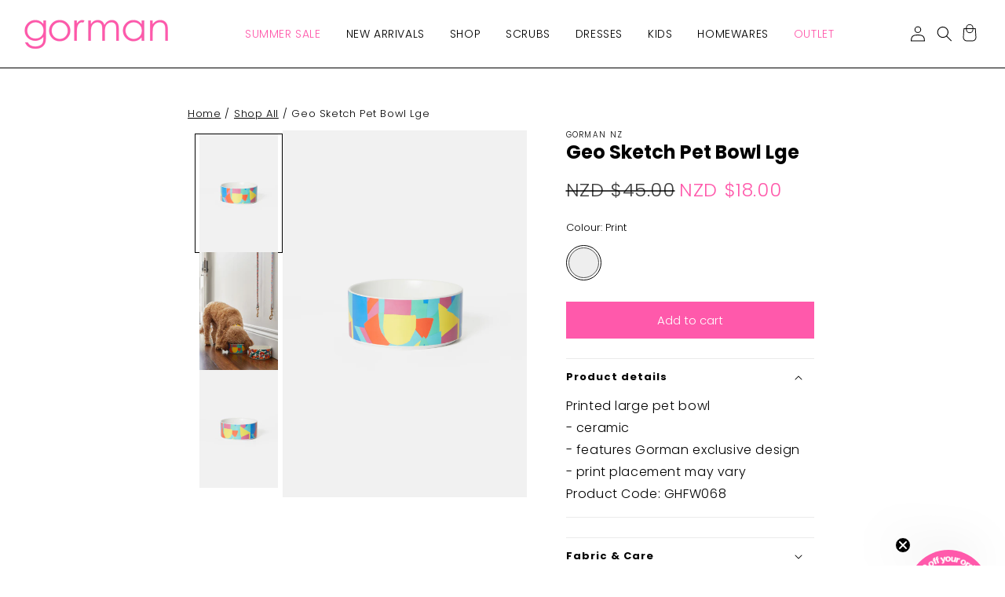

--- FILE ---
content_type: text/html; charset=utf-8
request_url: https://gormanshop.co.nz/products/geo-sketch-pet-bowl-lge
body_size: 62458
content:
<!doctype html>
<html class="js" lang="en">
  <head>
    <meta charset="utf-8">
    <meta http-equiv="X-UA-Compatible" content="IE=edge">
    <meta name="viewport" content="width=device-width,initial-scale=1">
    <meta name="theme-color" content=""><link rel="canonical" href="https://gormanshop.co.nz/products/geo-sketch-pet-bowl-lge">

    <script src="//gormanshop.co.nz/cdn/shop/t/40/assets/fx-fetchLocation.js?v=68863149510328022331751268403" async="async"></script><link rel="icon" type="image/png" href="//gormanshop.co.nz/cdn/shop/files/ddd1_1.png?crop=center&height=32&v=1697084160&width=32"><link rel="preconnect" href="https://fonts.shopifycdn.com" crossorigin>
      <title>
        Geo Sketch Pet Bowl Lge
 &ndash; Gorman NZ</title>
    

    
      <meta name="description" content="Printed large pet bowl - ceramic - features Gorman exclusive design - print placement may vary Product Code: GHFW068">
    

    



<meta property="og:site_name" content="Gorman  NZ">
<meta property="og:url" content="https://gormanshop.co.nz/products/geo-sketch-pet-bowl-lge">
<meta property="og:title" content="Geo Sketch Pet Bowl Lge NZ">
<meta property="og:type" content="product">
<meta property="og:description" content="Printed large pet bowl - ceramic - features Gorman exclusive design - print placement may vary Product Code: GHFW068">




  

<meta property="og:image" content="http://gormanshop.co.nz/cdn/shop/products/GHFW068_955_1.jpg?v=1690902113">
  <meta property="og:image:secure_url" content="https://gormanshop.co.nz/cdn/shop/products/GHFW068_955_1.jpg?v=1690902113">
  <meta property="og:image:width" content="1060">
  <meta property="og:image:height" content="1590"><meta property="og:price:amount" content="18.00">
  <meta property="og:price:currency" content="NZD"><meta name="twitter:card" content="summary_large_image">
<meta name="twitter:title" content="Geo Sketch Pet Bowl Lge NZ">
<meta name="twitter:description" content="Printed large pet bowl - ceramic - features Gorman exclusive design - print placement may vary Product Code: GHFW068">


    
      <script>window._usfTheme={
    id:177067426161,
    name:"Sunrise",
    version:"1.9.2",
    vendor:"Factory X",
    applied:1,
    assetUrl:"//gormanshop.co.nz/cdn/shop/t/40/assets/usf-boot.js?v=116704314410379077041762330198"
};
window._usfCustomerTags = null;
window._usfCollectionId = null;
window._usfCollectionDefaultSort = null;
window._usfLocale = "en";
window._usfRootUrl = "\/";
window.usf = {
  settings: {"online":1,"version":"1.0.2.4112","shop":"shop-gorman-nz.myshopify.com","siteId":"b0a35393-88c7-478f-b998-57a22aa7eee7","resUrl":"//cdn.shopify.com/s/files/1/0257/0108/9360/t/85/assets/","analyticsApiUrl":"https://svc-1001-analytics-usf.hotyon.com/set","searchSvcUrl":"https://svc-1001-usf.hotyon.com/","enabledPlugins":[],"showGotoTop":1,"mobileBreakpoint":767,"decimals":2,"useTrailingZeros":1,"decimalDisplay":".","thousandSeparator":",","currency":"NZD","priceLongFormat":"${0} NZD","priceFormat":"${0}","plugins":{},"revision":86784819,"filters":{"horz":1,"filtersHorzStyle":"default","filtersHorzPosition":"left","filtersMobileStyle":"default"},"instantSearch":{"online":1,"searchBoxSelector":"input[name=q]","numOfSuggestions":6,"numOfProductMatches":6,"numOfCollections":4,"numOfPages":4,"layout":"two-columns","productDisplayType":"list","productColumnPosition":"left","productsPerRow":2,"showPopularProducts":1,"numOfPopularProducts":6,"numOfRecentSearches":5},"search":{"online":1,"sortFields":["r","bestselling","-discount","price","-price","-date","date"],"searchResultsUrl":"/pages/search-results","more":"more","itemsPerPage":40,"imageSizeType":"fixed","imageSize":"600,350","showSearchInputOnSearchPage":1,"showAltImage":1,"showSale":1,"showSoldOut":1,"canChangeUrl":1},"collections":{"online":1,"collectionsPageUrl":"/pages/collections"},"filterNavigation":{"showFilterArea":1,"showSingle":1,"showProductCount":1},"translation_en":{"search":"Search","latestSearches":"Latest searches","popularSearches":"Popular searches","viewAllResultsFor":"view all results for <span class=\"usf-highlight\">{0}</span>","viewAllResults":"view all results","noMatchesFoundFor":"No matches found for \"<b>{0}</b>\". Please try again with a different term.","productSearchResultWithTermSummary":"<b>{0}</b> results for '<b>{1}</b>'","productSearchResultSummary":"<b>{0}</b> products","productSearchNoResults":"<h2>No matching for '<b>{0}</b>'.</h2><p>But don't give up – check the filters, spelling or try less specific search terms.</p>","productSearchNoResultsEmptyTerm":"<h2>No results found.</h2><p>But don't give up – check the filters or try less specific terms.</p>","clearAll":"Clear all","clear":"Clear","clearAllFilters":"Clear all filters","clearFiltersBy":"Clear filters by {0}","filterBy":"Filter by {0}","sort":"Sort","sortBy_r":"Relevance","sortBy_title":"Title: A-Z","sortBy_-title":"Title: Z-A","sortBy_date":"Date: Old to New","sortBy_-date":"Date: New to Old","sortBy_price":"Price: Low to High","sortBy_-price":"Price: High to Low","sortBy_percentSale":"Percent sales: Low to High","sortBy_-percentSale":"Percent sales: High to Low","sortBy_-discount":"Discount: High to Low","sortBy_bestselling":"Best selling","sortBy_-available":"Inventory: High to Low","sortBy_producttype":"Product Type: A-Z","sortBy_-producttype":"Product Type: Z-A","sortBy_random":"Random","filters":"Filters","filterOptions":"Filter options","clearFilterOptions":"Clear all filter options","youHaveViewed":"You've viewed {0} of {1} products","loadMore":"Load more","loadPrev":"Load previous","productMatches":"Product matches","trending":"Trending","didYouMean":"Sorry, nothing found for '<b>{0}</b>'.<br>Did you mean '<b>{1}</b>'?","searchSuggestions":"Search suggestions","popularSearch":"Popular search","quantity":"Quantity","selectedVariantNotAvailable":"The selected variant is not available.","addToCart":"Add to cart","seeFullDetails":"See full details","chooseOptions":"Choose options","quickView":"Quick view","sale":"Sale","save":"Save","soldOut":"Sold out","viewItems":"View items","more":"More","all":"All","prevPage":"Previous page","gotoPage":"Go to page {0}","nextPage":"Next page","from":"From","collections":"Collections","pages":"Pages","sortBy_option:Colour":"Colour: A-Z","sortBy_-option:Colour":"Colour: Z-A","sortBy_option:Size":"Size: A-Z","sortBy_-option:Size":"Size: Z-A","sortBy_metafield:dotapparel21.product_code":"dotapparel21.product_code: A-Z","sortBy_-metafield:dotapparel21.product_code":"dotapparel21.product_code: Z-A","sortBy_option:Denominations":"Denominations: A-Z","sortBy_-option:Denominations":"Denominations: Z-A"}}
}
if (window._usfCollectionId === 275803013220) usf.settings.filters = {
    "filtersHorzPosition": "left",
    "filtersHorzStyle": "default",
    "filtersMobileStyle": "default",
    "horz": 1
}
</script>
<script src="//gormanshop.co.nz/cdn/shop/t/40/assets/usf-boot.js?v=116704314410379077041762330198" async></script>
    

    

    <script src="//gormanshop.co.nz/cdn/shop/t/40/assets/constants.js?v=132983761750457495441750748494" defer="defer"></script>
    <script src="//gormanshop.co.nz/cdn/shop/t/40/assets/pubsub.js?v=158357773527763999511750748504" defer="defer"></script>
    <script src="//gormanshop.co.nz/cdn/shop/t/40/assets/global.js?v=161320968290601058171769043716" defer="defer"></script>
    <script src="//gormanshop.co.nz/cdn/shop/t/40/assets/details-disclosure.js?v=47521136930305996311750748495" defer="defer"></script>
    <script src="//gormanshop.co.nz/cdn/shop/t/40/assets/details-modal.js?v=25581673532751508451750748495" defer="defer"></script>
    <script src="//gormanshop.co.nz/cdn/shop/t/40/assets/search-form.js?v=133129549252120666541750748507" defer="defer"></script><script src="//gormanshop.co.nz/cdn/shop/t/40/assets/animations.js?v=88693664871331136111750748475" defer="defer"></script><script>window.performance && window.performance.mark && window.performance.mark('shopify.content_for_header.start');</script><meta name="google-site-verification" content="h4BKUeQEMK_xROOfCm14u-jxEi7d619dKTHbUVUGn-Y">
<meta name="google-site-verification" content="QSLntwE_nV62ZGdzxrOSpL-iWSZjIVVrj8DdpaLBVgw">
<meta id="shopify-digital-wallet" name="shopify-digital-wallet" content="/58176241764/digital_wallets/dialog">
<meta name="shopify-checkout-api-token" content="2604ccc8d25a5f7f76bb943d6af8a292">
<meta id="in-context-paypal-metadata" data-shop-id="58176241764" data-venmo-supported="false" data-environment="production" data-locale="en_US" data-paypal-v4="true" data-currency="NZD">
<link rel="alternate" type="application/json+oembed" href="https://gormanshop.co.nz/products/geo-sketch-pet-bowl-lge.oembed">
<script async="async" src="/checkouts/internal/preloads.js?locale=en-NZ"></script>
<link rel="preconnect" href="https://shop.app" crossorigin="anonymous">
<script async="async" src="https://shop.app/checkouts/internal/preloads.js?locale=en-NZ&shop_id=58176241764" crossorigin="anonymous"></script>
<script id="apple-pay-shop-capabilities" type="application/json">{"shopId":58176241764,"countryCode":"NZ","currencyCode":"NZD","merchantCapabilities":["supports3DS"],"merchantId":"gid:\/\/shopify\/Shop\/58176241764","merchantName":"Gorman NZ","requiredBillingContactFields":["postalAddress","email","phone"],"requiredShippingContactFields":["postalAddress","email","phone"],"shippingType":"shipping","supportedNetworks":["visa","masterCard","amex","jcb"],"total":{"type":"pending","label":"Gorman NZ","amount":"1.00"},"shopifyPaymentsEnabled":true,"supportsSubscriptions":true}</script>
<script id="shopify-features" type="application/json">{"accessToken":"2604ccc8d25a5f7f76bb943d6af8a292","betas":["rich-media-storefront-analytics"],"domain":"gormanshop.co.nz","predictiveSearch":true,"shopId":58176241764,"locale":"en"}</script>
<script>var Shopify = Shopify || {};
Shopify.shop = "shop-gorman-nz.myshopify.com";
Shopify.locale = "en";
Shopify.currency = {"active":"NZD","rate":"1.0"};
Shopify.country = "NZ";
Shopify.theme = {"name":"Sunrise","id":177067426161,"schema_name":"Sunrise","schema_version":"2.5.2","theme_store_id":null,"role":"main"};
Shopify.theme.handle = "null";
Shopify.theme.style = {"id":null,"handle":null};
Shopify.cdnHost = "gormanshop.co.nz/cdn";
Shopify.routes = Shopify.routes || {};
Shopify.routes.root = "/";</script>
<script type="module">!function(o){(o.Shopify=o.Shopify||{}).modules=!0}(window);</script>
<script>!function(o){function n(){var o=[];function n(){o.push(Array.prototype.slice.apply(arguments))}return n.q=o,n}var t=o.Shopify=o.Shopify||{};t.loadFeatures=n(),t.autoloadFeatures=n()}(window);</script>
<script>
  window.ShopifyPay = window.ShopifyPay || {};
  window.ShopifyPay.apiHost = "shop.app\/pay";
  window.ShopifyPay.redirectState = null;
</script>
<script id="shop-js-analytics" type="application/json">{"pageType":"product"}</script>
<script defer="defer" async type="module" src="//gormanshop.co.nz/cdn/shopifycloud/shop-js/modules/v2/client.init-shop-cart-sync_BT-GjEfc.en.esm.js"></script>
<script defer="defer" async type="module" src="//gormanshop.co.nz/cdn/shopifycloud/shop-js/modules/v2/chunk.common_D58fp_Oc.esm.js"></script>
<script defer="defer" async type="module" src="//gormanshop.co.nz/cdn/shopifycloud/shop-js/modules/v2/chunk.modal_xMitdFEc.esm.js"></script>
<script type="module">
  await import("//gormanshop.co.nz/cdn/shopifycloud/shop-js/modules/v2/client.init-shop-cart-sync_BT-GjEfc.en.esm.js");
await import("//gormanshop.co.nz/cdn/shopifycloud/shop-js/modules/v2/chunk.common_D58fp_Oc.esm.js");
await import("//gormanshop.co.nz/cdn/shopifycloud/shop-js/modules/v2/chunk.modal_xMitdFEc.esm.js");

  window.Shopify.SignInWithShop?.initShopCartSync?.({"fedCMEnabled":true,"windoidEnabled":true});

</script>
<script>
  window.Shopify = window.Shopify || {};
  if (!window.Shopify.featureAssets) window.Shopify.featureAssets = {};
  window.Shopify.featureAssets['shop-js'] = {"shop-cart-sync":["modules/v2/client.shop-cart-sync_DZOKe7Ll.en.esm.js","modules/v2/chunk.common_D58fp_Oc.esm.js","modules/v2/chunk.modal_xMitdFEc.esm.js"],"init-fed-cm":["modules/v2/client.init-fed-cm_B6oLuCjv.en.esm.js","modules/v2/chunk.common_D58fp_Oc.esm.js","modules/v2/chunk.modal_xMitdFEc.esm.js"],"shop-cash-offers":["modules/v2/client.shop-cash-offers_D2sdYoxE.en.esm.js","modules/v2/chunk.common_D58fp_Oc.esm.js","modules/v2/chunk.modal_xMitdFEc.esm.js"],"shop-login-button":["modules/v2/client.shop-login-button_QeVjl5Y3.en.esm.js","modules/v2/chunk.common_D58fp_Oc.esm.js","modules/v2/chunk.modal_xMitdFEc.esm.js"],"pay-button":["modules/v2/client.pay-button_DXTOsIq6.en.esm.js","modules/v2/chunk.common_D58fp_Oc.esm.js","modules/v2/chunk.modal_xMitdFEc.esm.js"],"shop-button":["modules/v2/client.shop-button_DQZHx9pm.en.esm.js","modules/v2/chunk.common_D58fp_Oc.esm.js","modules/v2/chunk.modal_xMitdFEc.esm.js"],"avatar":["modules/v2/client.avatar_BTnouDA3.en.esm.js"],"init-windoid":["modules/v2/client.init-windoid_CR1B-cfM.en.esm.js","modules/v2/chunk.common_D58fp_Oc.esm.js","modules/v2/chunk.modal_xMitdFEc.esm.js"],"init-shop-for-new-customer-accounts":["modules/v2/client.init-shop-for-new-customer-accounts_C_vY_xzh.en.esm.js","modules/v2/client.shop-login-button_QeVjl5Y3.en.esm.js","modules/v2/chunk.common_D58fp_Oc.esm.js","modules/v2/chunk.modal_xMitdFEc.esm.js"],"init-shop-email-lookup-coordinator":["modules/v2/client.init-shop-email-lookup-coordinator_BI7n9ZSv.en.esm.js","modules/v2/chunk.common_D58fp_Oc.esm.js","modules/v2/chunk.modal_xMitdFEc.esm.js"],"init-shop-cart-sync":["modules/v2/client.init-shop-cart-sync_BT-GjEfc.en.esm.js","modules/v2/chunk.common_D58fp_Oc.esm.js","modules/v2/chunk.modal_xMitdFEc.esm.js"],"shop-toast-manager":["modules/v2/client.shop-toast-manager_DiYdP3xc.en.esm.js","modules/v2/chunk.common_D58fp_Oc.esm.js","modules/v2/chunk.modal_xMitdFEc.esm.js"],"init-customer-accounts":["modules/v2/client.init-customer-accounts_D9ZNqS-Q.en.esm.js","modules/v2/client.shop-login-button_QeVjl5Y3.en.esm.js","modules/v2/chunk.common_D58fp_Oc.esm.js","modules/v2/chunk.modal_xMitdFEc.esm.js"],"init-customer-accounts-sign-up":["modules/v2/client.init-customer-accounts-sign-up_iGw4briv.en.esm.js","modules/v2/client.shop-login-button_QeVjl5Y3.en.esm.js","modules/v2/chunk.common_D58fp_Oc.esm.js","modules/v2/chunk.modal_xMitdFEc.esm.js"],"shop-follow-button":["modules/v2/client.shop-follow-button_CqMgW2wH.en.esm.js","modules/v2/chunk.common_D58fp_Oc.esm.js","modules/v2/chunk.modal_xMitdFEc.esm.js"],"checkout-modal":["modules/v2/client.checkout-modal_xHeaAweL.en.esm.js","modules/v2/chunk.common_D58fp_Oc.esm.js","modules/v2/chunk.modal_xMitdFEc.esm.js"],"shop-login":["modules/v2/client.shop-login_D91U-Q7h.en.esm.js","modules/v2/chunk.common_D58fp_Oc.esm.js","modules/v2/chunk.modal_xMitdFEc.esm.js"],"lead-capture":["modules/v2/client.lead-capture_BJmE1dJe.en.esm.js","modules/v2/chunk.common_D58fp_Oc.esm.js","modules/v2/chunk.modal_xMitdFEc.esm.js"],"payment-terms":["modules/v2/client.payment-terms_Ci9AEqFq.en.esm.js","modules/v2/chunk.common_D58fp_Oc.esm.js","modules/v2/chunk.modal_xMitdFEc.esm.js"]};
</script>
<script>(function() {
  var isLoaded = false;
  function asyncLoad() {
    if (isLoaded) return;
    isLoaded = true;
    var urls = ["\/\/cdn.shopify.com\/s\/files\/1\/0257\/0108\/9360\/t\/85\/assets\/usf-license.js?shop=shop-gorman-nz.myshopify.com","https:\/\/stack-discounts.merchantyard.com\/js\/integrations\/script.js?v=8983\u0026shop=shop-gorman-nz.myshopify.com","https:\/\/cdn-bundler.nice-team.net\/app\/js\/bundler.js?shop=shop-gorman-nz.myshopify.com"];
    for (var i = 0; i < urls.length; i++) {
      var s = document.createElement('script');
      s.type = 'text/javascript';
      s.async = true;
      s.src = urls[i];
      var x = document.getElementsByTagName('script')[0];
      x.parentNode.insertBefore(s, x);
    }
  };
  if(window.attachEvent) {
    window.attachEvent('onload', asyncLoad);
  } else {
    window.addEventListener('load', asyncLoad, false);
  }
})();</script>
<script id="__st">var __st={"a":58176241764,"offset":46800,"reqid":"0b86d86f-e202-4652-a9fd-d31ff25c4323-1769144173","pageurl":"gormanshop.co.nz\/products\/geo-sketch-pet-bowl-lge","u":"b0d3a918d7f5","p":"product","rtyp":"product","rid":7199203197028};</script>
<script>window.ShopifyPaypalV4VisibilityTracking = true;</script>
<script id="captcha-bootstrap">!function(){'use strict';const t='contact',e='account',n='new_comment',o=[[t,t],['blogs',n],['comments',n],[t,'customer']],c=[[e,'customer_login'],[e,'guest_login'],[e,'recover_customer_password'],[e,'create_customer']],r=t=>t.map((([t,e])=>`form[action*='/${t}']:not([data-nocaptcha='true']) input[name='form_type'][value='${e}']`)).join(','),a=t=>()=>t?[...document.querySelectorAll(t)].map((t=>t.form)):[];function s(){const t=[...o],e=r(t);return a(e)}const i='password',u='form_key',d=['recaptcha-v3-token','g-recaptcha-response','h-captcha-response',i],f=()=>{try{return window.sessionStorage}catch{return}},m='__shopify_v',_=t=>t.elements[u];function p(t,e,n=!1){try{const o=window.sessionStorage,c=JSON.parse(o.getItem(e)),{data:r}=function(t){const{data:e,action:n}=t;return t[m]||n?{data:e,action:n}:{data:t,action:n}}(c);for(const[e,n]of Object.entries(r))t.elements[e]&&(t.elements[e].value=n);n&&o.removeItem(e)}catch(o){console.error('form repopulation failed',{error:o})}}const l='form_type',E='cptcha';function T(t){t.dataset[E]=!0}const w=window,h=w.document,L='Shopify',v='ce_forms',y='captcha';let A=!1;((t,e)=>{const n=(g='f06e6c50-85a8-45c8-87d0-21a2b65856fe',I='https://cdn.shopify.com/shopifycloud/storefront-forms-hcaptcha/ce_storefront_forms_captcha_hcaptcha.v1.5.2.iife.js',D={infoText:'Protected by hCaptcha',privacyText:'Privacy',termsText:'Terms'},(t,e,n)=>{const o=w[L][v],c=o.bindForm;if(c)return c(t,g,e,D).then(n);var r;o.q.push([[t,g,e,D],n]),r=I,A||(h.body.append(Object.assign(h.createElement('script'),{id:'captcha-provider',async:!0,src:r})),A=!0)});var g,I,D;w[L]=w[L]||{},w[L][v]=w[L][v]||{},w[L][v].q=[],w[L][y]=w[L][y]||{},w[L][y].protect=function(t,e){n(t,void 0,e),T(t)},Object.freeze(w[L][y]),function(t,e,n,w,h,L){const[v,y,A,g]=function(t,e,n){const i=e?o:[],u=t?c:[],d=[...i,...u],f=r(d),m=r(i),_=r(d.filter((([t,e])=>n.includes(e))));return[a(f),a(m),a(_),s()]}(w,h,L),I=t=>{const e=t.target;return e instanceof HTMLFormElement?e:e&&e.form},D=t=>v().includes(t);t.addEventListener('submit',(t=>{const e=I(t);if(!e)return;const n=D(e)&&!e.dataset.hcaptchaBound&&!e.dataset.recaptchaBound,o=_(e),c=g().includes(e)&&(!o||!o.value);(n||c)&&t.preventDefault(),c&&!n&&(function(t){try{if(!f())return;!function(t){const e=f();if(!e)return;const n=_(t);if(!n)return;const o=n.value;o&&e.removeItem(o)}(t);const e=Array.from(Array(32),(()=>Math.random().toString(36)[2])).join('');!function(t,e){_(t)||t.append(Object.assign(document.createElement('input'),{type:'hidden',name:u})),t.elements[u].value=e}(t,e),function(t,e){const n=f();if(!n)return;const o=[...t.querySelectorAll(`input[type='${i}']`)].map((({name:t})=>t)),c=[...d,...o],r={};for(const[a,s]of new FormData(t).entries())c.includes(a)||(r[a]=s);n.setItem(e,JSON.stringify({[m]:1,action:t.action,data:r}))}(t,e)}catch(e){console.error('failed to persist form',e)}}(e),e.submit())}));const S=(t,e)=>{t&&!t.dataset[E]&&(n(t,e.some((e=>e===t))),T(t))};for(const o of['focusin','change'])t.addEventListener(o,(t=>{const e=I(t);D(e)&&S(e,y())}));const B=e.get('form_key'),M=e.get(l),P=B&&M;t.addEventListener('DOMContentLoaded',(()=>{const t=y();if(P)for(const e of t)e.elements[l].value===M&&p(e,B);[...new Set([...A(),...v().filter((t=>'true'===t.dataset.shopifyCaptcha))])].forEach((e=>S(e,t)))}))}(h,new URLSearchParams(w.location.search),n,t,e,['guest_login'])})(!0,!0)}();</script>
<script integrity="sha256-4kQ18oKyAcykRKYeNunJcIwy7WH5gtpwJnB7kiuLZ1E=" data-source-attribution="shopify.loadfeatures" defer="defer" src="//gormanshop.co.nz/cdn/shopifycloud/storefront/assets/storefront/load_feature-a0a9edcb.js" crossorigin="anonymous"></script>
<script crossorigin="anonymous" defer="defer" src="//gormanshop.co.nz/cdn/shopifycloud/storefront/assets/shopify_pay/storefront-65b4c6d7.js?v=20250812"></script>
<script data-source-attribution="shopify.dynamic_checkout.dynamic.init">var Shopify=Shopify||{};Shopify.PaymentButton=Shopify.PaymentButton||{isStorefrontPortableWallets:!0,init:function(){window.Shopify.PaymentButton.init=function(){};var t=document.createElement("script");t.src="https://gormanshop.co.nz/cdn/shopifycloud/portable-wallets/latest/portable-wallets.en.js",t.type="module",document.head.appendChild(t)}};
</script>
<script data-source-attribution="shopify.dynamic_checkout.buyer_consent">
  function portableWalletsHideBuyerConsent(e){var t=document.getElementById("shopify-buyer-consent"),n=document.getElementById("shopify-subscription-policy-button");t&&n&&(t.classList.add("hidden"),t.setAttribute("aria-hidden","true"),n.removeEventListener("click",e))}function portableWalletsShowBuyerConsent(e){var t=document.getElementById("shopify-buyer-consent"),n=document.getElementById("shopify-subscription-policy-button");t&&n&&(t.classList.remove("hidden"),t.removeAttribute("aria-hidden"),n.addEventListener("click",e))}window.Shopify?.PaymentButton&&(window.Shopify.PaymentButton.hideBuyerConsent=portableWalletsHideBuyerConsent,window.Shopify.PaymentButton.showBuyerConsent=portableWalletsShowBuyerConsent);
</script>
<script data-source-attribution="shopify.dynamic_checkout.cart.bootstrap">document.addEventListener("DOMContentLoaded",(function(){function t(){return document.querySelector("shopify-accelerated-checkout-cart, shopify-accelerated-checkout")}if(t())Shopify.PaymentButton.init();else{new MutationObserver((function(e,n){t()&&(Shopify.PaymentButton.init(),n.disconnect())})).observe(document.body,{childList:!0,subtree:!0})}}));
</script>
<script id='scb4127' type='text/javascript' async='' src='https://gormanshop.co.nz/cdn/shopifycloud/privacy-banner/storefront-banner.js'></script><link id="shopify-accelerated-checkout-styles" rel="stylesheet" media="screen" href="https://gormanshop.co.nz/cdn/shopifycloud/portable-wallets/latest/accelerated-checkout-backwards-compat.css" crossorigin="anonymous">
<style id="shopify-accelerated-checkout-cart">
        #shopify-buyer-consent {
  margin-top: 1em;
  display: inline-block;
  width: 100%;
}

#shopify-buyer-consent.hidden {
  display: none;
}

#shopify-subscription-policy-button {
  background: none;
  border: none;
  padding: 0;
  text-decoration: underline;
  font-size: inherit;
  cursor: pointer;
}

#shopify-subscription-policy-button::before {
  box-shadow: none;
}

      </style>

<script>window.performance && window.performance.mark && window.performance.mark('shopify.content_for_header.end');</script>


    <style data-shopify>
      @font-face {
        font-family: "poppins";
        src: url("//gormanshop.co.nz/cdn/shop/t/40/assets/poppins.woff2?v=27875960655562608641743395878") format("woff2");
        font-display: swap;
      }

      @font-face {
        font-family: "comfortaa";
        src: url("//gormanshop.co.nz/cdn/shop/t/40/assets/comfortaa.woff2?v=92402353796835857691743395879") format("woff2");
        font-display: swap;
      }

      @font-face {
        font-family: "montserrat";
        src: url("//gormanshop.co.nz/cdn/shop/t/40/assets/montserrat.woff2?v=50932363196813543371743395878") format("woff2");
        font-display: swap;
      }

      @font-face {
        font-family: "roboto";
        src: url("//gormanshop.co.nz/cdn/shop/t/40/assets/roboto.woff2?v=172130935778342916991743395879") format("woff2");
        font-display: swap;
      }

      @font-face {
        font-family: "josefinsans";
        src: url("//gormanshop.co.nz/cdn/shop/t/40/assets/josefinsans.woff2?v=59793704667334209121743395874") format("woff2");
        font-display: swap;
      }

      @font-face {
  font-family: Assistant;
  font-weight: 400;
  font-style: normal;
  font-display: swap;
  src: url("//gormanshop.co.nz/cdn/fonts/assistant/assistant_n4.9120912a469cad1cc292572851508ca49d12e768.woff2") format("woff2"),
       url("//gormanshop.co.nz/cdn/fonts/assistant/assistant_n4.6e9875ce64e0fefcd3f4446b7ec9036b3ddd2985.woff") format("woff");
}

      @font-face {
  font-family: Assistant;
  font-weight: 700;
  font-style: normal;
  font-display: swap;
  src: url("//gormanshop.co.nz/cdn/fonts/assistant/assistant_n7.bf44452348ec8b8efa3aa3068825305886b1c83c.woff2") format("woff2"),
       url("//gormanshop.co.nz/cdn/fonts/assistant/assistant_n7.0c887fee83f6b3bda822f1150b912c72da0f7b64.woff") format("woff");
}

      
      
      @font-face {
  font-family: Assistant;
  font-weight: 400;
  font-style: normal;
  font-display: swap;
  src: url("//gormanshop.co.nz/cdn/fonts/assistant/assistant_n4.9120912a469cad1cc292572851508ca49d12e768.woff2") format("woff2"),
       url("//gormanshop.co.nz/cdn/fonts/assistant/assistant_n4.6e9875ce64e0fefcd3f4446b7ec9036b3ddd2985.woff") format("woff");
}


      
        :root,
        .color-scheme-1 {
          --color-background: 255,255,255;
        
          --gradient-background: #ffffff;
        

        

        --color-foreground: 0,0,0;
        --color-background-contrast: 191,191,191;
        --color-shadow: ,,;
        --color-button: 255,89,171;
        --color-button-text: 255,255,255;
        --color_menu_bg: ,,;
        --color_menu_text: ,,;
        --color_announcement_bg: 255,89,171;
        --color_announcement_text: 255,255,255;
        --color-price-sale-text: 255,89,171;
        --color-secondary-button: 255,255,255;
        --color-secondary-button-text: 255,89,171;
        --color-link: 255,89,171;
        --color-badge-foreground: 0,0,0;
        --color-badge-background: 255,255,255;
        --color-badge-border: 0,0,0;
        --payment-terms-background-color: rgb(255 255 255);
      }
      

      body, .color-scheme-1 {
        color: rgba(var);
        background-color: rgb(var(--color-background));
      }

      :root {
        
        --font-body-family: poppins, Helvetica, Arial, sans-serif;
        --font-body-weight: 300;
        --font-body-weight-bold: 900;

        --font-heading-family: poppins, Helvetica, Arial, sans-serif;
        --font-body-weight: 300;
        

        --font-body-scale: 1.0;
        --font-heading-scale: 1.0;

        --media-padding: px;
        --media-border-opacity: 0.05;
        --media-border-width: 1px;
        --media-radius: 0px;
        --media-shadow-opacity: 0.0;
        --media-shadow-horizontal-offset: 0px;
        --media-shadow-vertical-offset: 4px;
        --media-shadow-blur-radius: 5px;
        --media-shadow-visible: 0;

        
          --page-width: none;
          --page-full-width-padding: 30px;
        

        --product-card-image-padding: 0.0rem;
        --product-card-corner-radius: 0.0rem;
        --product-card-text-alignment: left;
        --product-card-border-width: 0.0rem;
        --product-card-border-opacity: 0.1;
        --product-card-shadow-opacity: 0.0;
        --product-card-shadow-visible: 0;
        --product-card-shadow-horizontal-offset: 0.0rem;
        --product-card-shadow-vertical-offset: 0.4rem;
        --product-card-shadow-blur-radius: 0.5rem;

        --collection-card-image-padding: 0.0rem;
        --collection-card-corner-radius: 0.0rem;
        --collection-card-text-alignment: left;
        --collection-card-border-width: 0.0rem;
        --collection-card-border-opacity: 0.1;
        --collection-card-shadow-opacity: 0.0;
        --collection-card-shadow-visible: 0;
        --collection-card-shadow-horizontal-offset: 0.0rem;
        --collection-card-shadow-vertical-offset: 0.4rem;
        --collection-card-shadow-blur-radius: 0.5rem;

        --blog-card-image-padding: 0.0rem;
        --blog-card-corner-radius: 0.0rem;
        --blog-card-text-alignment: left;
        --blog-card-border-width: 0.0rem;
        --blog-card-border-opacity: 0.1;
        --blog-card-shadow-opacity: 0.0;
        --blog-card-shadow-visible: 0;
        --blog-card-shadow-horizontal-offset: 0.0rem;
        --blog-card-shadow-vertical-offset: 0.4rem;
        --blog-card-shadow-blur-radius: 0.5rem;

        --badge-corner-radius: 4.0rem;

        --popup-border-width: 1px;
        --popup-border-opacity: 0.1;
        --popup-corner-radius: 0px;
        --popup-shadow-opacity: 0.05;
        --popup-shadow-horizontal-offset: 0px;
        --popup-shadow-vertical-offset: 4px;
        --popup-shadow-blur-radius: 5px;

        --drawer-border-width: 1px;
        --drawer-border-opacity: 0.1;
        --drawer-shadow-opacity: 0.0;
        --drawer-shadow-horizontal-offset: 0px;
        --drawer-shadow-vertical-offset: 4px;
        --drawer-shadow-blur-radius: 5px;

        --spacing-sections-desktop: 0px;
        --spacing-sections-mobile: 0px;

        --grid-desktop-vertical-spacing: 8px;
        --grid-desktop-horizontal-spacing: 8px;
        --grid-mobile-vertical-spacing: 4px;
        --grid-mobile-horizontal-spacing: 4px;

        --text-boxes-border-opacity: 0.1;
        --text-boxes-border-width: 0px;
        --text-boxes-radius: 0px;
        --text-boxes-shadow-opacity: 0.0;
        --text-boxes-shadow-visible: 0;
        --text-boxes-shadow-horizontal-offset: 0px;
        --text-boxes-shadow-vertical-offset: 4px;
        --text-boxes-shadow-blur-radius: 5px;

        --buttons-radius: 0px;
        --buttons-radius-outset: 0px;
        --buttons-border-width: 1px;
        --buttons-border-opacity: 1.0;
        --buttons-shadow-opacity: 0.0;
        --buttons-shadow-visible: 0;
        --buttons-shadow-horizontal-offset: 0px;
        --buttons-shadow-vertical-offset: 4px;
        --buttons-shadow-blur-radius: 5px;
        --buttons-border-offset: 0px;

        --inputs-radius: 0px;
        --inputs-border-width: 1px;
        --inputs-border-opacity: 0.55;
        --inputs-shadow-opacity: 0.0;
        --inputs-shadow-horizontal-offset: 0px;
        --inputs-margin-offset: 0px;
        --inputs-shadow-vertical-offset: 4px;
        --inputs-shadow-blur-radius: 5px;
        --inputs-radius-outset: 0px;

        --variant-pills-radius: 2px;
        --variant-pills-border-width: 1px;
        --variant-pills-border-opacity: 0.1;
        --variant-pills-shadow-opacity: 0.0;
        --variant-pills-shadow-horizontal-offset: 0px;
        --variant-pills-shadow-vertical-offset: 4px;
        --variant-pills-shadow-blur-radius: 5px;
      }

      *,
      *::before,
      *::after {
        box-sizing: inherit;
      }

      html {
        box-sizing: border-box;
        font-size: calc(var(--font-body-scale) * 62.5%);
        height: 100%;
      }

      body {
        display: grid;
        grid-template-rows: auto auto 1fr auto;
        grid-template-columns: 100%;
        min-height: 100%;
        margin: 0;
        font-size: 1.5rem;
        letter-spacing: 0.06rem;
        line-height: calc(1 + 0.8 / var(--font-body-scale));
        font-family: var(--font-body-family);
        /* font-style: var(--font-body-style); */
        font-weight: var(--font-body-weight);
      }

      @media screen and (min-width: 750px) {
        body {
          font-size: 1.6rem;
        }
      }
    </style>

    <link href="//gormanshop.co.nz/cdn/shop/t/40/assets/base.css?v=96920045063027161271760415326" rel="stylesheet" type="text/css" media="all" />
    <link href="//gormanshop.co.nz/cdn/shop/t/40/assets/component-fx-custom.css?v=140573153998319623641769048342" rel="stylesheet" type="text/css" media="all" />
    <link rel="stylesheet" href="//gormanshop.co.nz/cdn/shop/t/40/assets/component-cart-items.css?v=36955549487942212671750748479" media="print" onload="this.media='all'"><link href="//gormanshop.co.nz/cdn/shop/t/40/assets/component-cart-drawer.css?v=128944859269506581841750748478" rel="stylesheet" type="text/css" media="all" />
      <link href="//gormanshop.co.nz/cdn/shop/t/40/assets/component-cart.css?v=56845804956701882941750748480" rel="stylesheet" type="text/css" media="all" />
      <link href="//gormanshop.co.nz/cdn/shop/t/40/assets/component-totals.css?v=15906652033866631521750748493" rel="stylesheet" type="text/css" media="all" />
      <link href="//gormanshop.co.nz/cdn/shop/t/40/assets/component-price.css?v=163530745883360483301750748490" rel="stylesheet" type="text/css" media="all" />
      <link href="//gormanshop.co.nz/cdn/shop/t/40/assets/component-discounts.css?v=152760482443307489271750748481" rel="stylesheet" type="text/css" media="all" />
<link href="//gormanshop.co.nz/cdn/shop/t/40/assets/fx-custom-go.css?v=111603181540343972631743395876" rel="stylesheet" type="text/css" media="all" />

      <link rel="preload" as="font" href="//gormanshop.co.nz/cdn/fonts/assistant/assistant_n4.9120912a469cad1cc292572851508ca49d12e768.woff2" type="font/woff2" crossorigin>
      

      <link rel="preload" as="font" href="//gormanshop.co.nz/cdn/fonts/assistant/assistant_n4.9120912a469cad1cc292572851508ca49d12e768.woff2" type="font/woff2" crossorigin>
      
<link
        rel="stylesheet"
        href="//gormanshop.co.nz/cdn/shop/t/40/assets/component-predictive-search.css?v=118923337488134913561750748489"
        media="print"
        onload="this.media='all'"
      ><script>
      if (Shopify.designMode) {
        document.documentElement.classList.add('shopify-design-mode');
      }
    </script>

    <script src="//gormanshop.co.nz/cdn/shop/t/40/assets/component-fx-slider.js?v=2499638159732475911760415328" defer="defer"></script>
    <script src="//gormanshop.co.nz/cdn/shop/t/40/assets/component-fx-quick-add.js?v=135459831687047520591761279618" defer="defer"></script>
    <script src="//gormanshop.co.nz/cdn/shop/t/40/assets/component-fx-bulk-add-mobile.js?v=79022267523964362941760415327" defer="defer"></script>
    <script src="//gormanshop.co.nz/cdn/shop/t/40/assets/component-fx-geolocation.js?v=117659054509570051161764642844" defer="defer"></script>
    <script src="//gormanshop.co.nz/cdn/shop/t/40/assets/component-fx-flashsale.js?v=11244602553613644171750748483" defer="defer"></script>
    <script src="//gormanshop.co.nz/cdn/shop/t/40/assets/component-fx-newsletter.js?v=80225061005648899011750748484" defer="defer"></script>
    <script src="//gormanshop.co.nz/cdn/shop/t/40/assets/component-fx-currencycheck.js?v=124780087573843813561750748482" defer="defer"></script>
    <script src="//gormanshop.co.nz/cdn/shop/t/40/assets/component-fx-career.js?v=107755585601209346311751931047" defer="defer"></script>
    <script src="//gormanshop.co.nz/cdn/shop/t/40/assets/fx-sticky-header.js?v=88543991076542167851760415328" defer="defer"></script>
    <script src="//gormanshop.co.nz/cdn/shop/t/40/assets/component-fx-recently-products.js?v=154178961808207405671754008640" defer="defer"></script>
    <script src="//gormanshop.co.nz/cdn/shop/t/40/assets/component-fx-freeshipping.js?v=27305521791838421721751931048" defer="defer"></script>
  <!-- BEGIN app block: shopify://apps/eg-auto-add-to-cart/blocks/app-embed/0f7d4f74-1e89-4820-aec4-6564d7e535d2 -->










  
    <script
      async
      type="text/javascript"
      src="https://cdn.506.io/eg/script.js?shop=shop-gorman-nz.myshopify.com&v=7"
    ></script>
  



  <meta id="easygift-shop" itemid="c2hvcF8kXzE3NjkxNDQxNzM=" content="{&quot;isInstalled&quot;:true,&quot;installedOn&quot;:&quot;2022-10-10T22:34:13.445Z&quot;,&quot;appVersion&quot;:&quot;3.0&quot;,&quot;subscriptionName&quot;:&quot;Unlimited&quot;,&quot;cartAnalytics&quot;:true,&quot;freeTrialEndsOn&quot;:null,&quot;settings&quot;:{&quot;reminderBannerStyle&quot;:{&quot;position&quot;:{&quot;horizontal&quot;:&quot;right&quot;,&quot;vertical&quot;:&quot;bottom&quot;},&quot;imageUrl&quot;:null,&quot;closingMode&quot;:&quot;doNotAutoClose&quot;,&quot;cssStyles&quot;:&quot;&quot;,&quot;displayAfter&quot;:5,&quot;headerText&quot;:&quot;&quot;,&quot;primaryColor&quot;:&quot;#000000&quot;,&quot;reshowBannerAfter&quot;:&quot;everyNewSession&quot;,&quot;selfcloseAfter&quot;:5,&quot;showImage&quot;:false,&quot;subHeaderText&quot;:&quot;&quot;},&quot;addedItemIdentifier&quot;:&quot;_Gifted&quot;,&quot;ignoreOtherAppLineItems&quot;:null,&quot;customVariantsInfoLifetimeMins&quot;:1440,&quot;redirectPath&quot;:null,&quot;ignoreNonStandardCartRequests&quot;:false,&quot;bannerStyle&quot;:{&quot;position&quot;:{&quot;horizontal&quot;:&quot;right&quot;,&quot;vertical&quot;:&quot;bottom&quot;},&quot;cssStyles&quot;:null,&quot;primaryColor&quot;:&quot;#000000&quot;},&quot;themePresetId&quot;:&quot;0&quot;,&quot;notificationStyle&quot;:{&quot;position&quot;:{&quot;horizontal&quot;:&quot;right&quot;,&quot;vertical&quot;:&quot;bottom&quot;},&quot;primaryColor&quot;:&quot;#fc5cac&quot;,&quot;duration&quot;:&quot;3.0&quot;,&quot;cssStyles&quot;:null,&quot;hasCustomizations&quot;:false},&quot;fetchCartData&quot;:false,&quot;useLocalStorage&quot;:{&quot;enabled&quot;:false,&quot;expiryMinutes&quot;:null},&quot;popupStyle&quot;:{&quot;closeModalOutsideClick&quot;:true,&quot;primaryColor&quot;:&quot;#fc5cac&quot;,&quot;secondaryColor&quot;:&quot;#fc5cac&quot;,&quot;cssStyles&quot;:null,&quot;hasCustomizations&quot;:false,&quot;addButtonText&quot;:&quot;Select&quot;,&quot;dismissButtonText&quot;:&quot;Close&quot;,&quot;outOfStockButtonText&quot;:&quot;Out of Stock&quot;,&quot;imageUrl&quot;:null,&quot;showProductLink&quot;:false,&quot;subscriptionLabel&quot;:&quot;Subscription Plan&quot;},&quot;refreshAfterBannerClick&quot;:false,&quot;disableReapplyRules&quot;:false,&quot;disableReloadOnFailedAddition&quot;:false,&quot;autoReloadCartPage&quot;:false,&quot;ajaxRedirectPath&quot;:null,&quot;allowSimultaneousRequests&quot;:false,&quot;applyRulesOnCheckout&quot;:false,&quot;enableCartCtrlOverrides&quot;:true,&quot;scriptSettings&quot;:{&quot;branding&quot;:{&quot;removalRequestSent&quot;:null,&quot;show&quot;:false},&quot;productPageRedirection&quot;:{&quot;enabled&quot;:false,&quot;products&quot;:[],&quot;redirectionURL&quot;:&quot;\/&quot;},&quot;debugging&quot;:{&quot;enabled&quot;:false,&quot;enabledOn&quot;:null,&quot;stringifyObj&quot;:false},&quot;customCSS&quot;:null,&quot;decodePayload&quot;:false,&quot;hideAlertsOnFrontend&quot;:false,&quot;removeEGPropertyFromSplitActionLineItems&quot;:false,&quot;fetchProductInfoFromSavedDomain&quot;:false,&quot;enableBuyNowInterceptions&quot;:false,&quot;removeProductsAddedFromExpiredRules&quot;:false,&quot;useFinalPrice&quot;:false,&quot;hideGiftedPropertyText&quot;:false,&quot;fetchCartDataBeforeRequest&quot;:false,&quot;delayUpdates&quot;:2000}},&quot;translations&quot;:null,&quot;defaultLocale&quot;:&quot;en&quot;,&quot;shopDomain&quot;:&quot;gormanshop.co.nz&quot;}">


<script defer>
  (async function() {
    try {

      const blockVersion = "v3"
      if (blockVersion != "v3") {
        return
      }

      let metaErrorFlag = false;
      if (metaErrorFlag) {
        return
      }

      // Parse metafields as JSON
      const metafields = {};

      // Process metafields in JavaScript
      let savedRulesArray = [];
      for (const [key, value] of Object.entries(metafields)) {
        if (value) {
          for (const prop in value) {
            // avoiding Object.Keys for performance gain -- no need to make an array of keys.
            savedRulesArray.push(value);
            break;
          }
        }
      }

      const metaTag = document.createElement('meta');
      metaTag.id = 'easygift-rules';
      metaTag.content = JSON.stringify(savedRulesArray);
      metaTag.setAttribute('itemid', 'cnVsZXNfJF8xNzY5MTQ0MTcz');

      document.head.appendChild(metaTag);
      } catch (err) {
        
      }
  })();
</script>


  <script
    type="text/javascript"
    defer
  >

    (function () {
      try {
        window.EG_INFO = window.EG_INFO || {};
        var shopInfo = {"isInstalled":true,"installedOn":"2022-10-10T22:34:13.445Z","appVersion":"3.0","subscriptionName":"Unlimited","cartAnalytics":true,"freeTrialEndsOn":null,"settings":{"reminderBannerStyle":{"position":{"horizontal":"right","vertical":"bottom"},"imageUrl":null,"closingMode":"doNotAutoClose","cssStyles":"","displayAfter":5,"headerText":"","primaryColor":"#000000","reshowBannerAfter":"everyNewSession","selfcloseAfter":5,"showImage":false,"subHeaderText":""},"addedItemIdentifier":"_Gifted","ignoreOtherAppLineItems":null,"customVariantsInfoLifetimeMins":1440,"redirectPath":null,"ignoreNonStandardCartRequests":false,"bannerStyle":{"position":{"horizontal":"right","vertical":"bottom"},"cssStyles":null,"primaryColor":"#000000"},"themePresetId":"0","notificationStyle":{"position":{"horizontal":"right","vertical":"bottom"},"primaryColor":"#fc5cac","duration":"3.0","cssStyles":null,"hasCustomizations":false},"fetchCartData":false,"useLocalStorage":{"enabled":false,"expiryMinutes":null},"popupStyle":{"closeModalOutsideClick":true,"primaryColor":"#fc5cac","secondaryColor":"#fc5cac","cssStyles":null,"hasCustomizations":false,"addButtonText":"Select","dismissButtonText":"Close","outOfStockButtonText":"Out of Stock","imageUrl":null,"showProductLink":false,"subscriptionLabel":"Subscription Plan"},"refreshAfterBannerClick":false,"disableReapplyRules":false,"disableReloadOnFailedAddition":false,"autoReloadCartPage":false,"ajaxRedirectPath":null,"allowSimultaneousRequests":false,"applyRulesOnCheckout":false,"enableCartCtrlOverrides":true,"scriptSettings":{"branding":{"removalRequestSent":null,"show":false},"productPageRedirection":{"enabled":false,"products":[],"redirectionURL":"\/"},"debugging":{"enabled":false,"enabledOn":null,"stringifyObj":false},"customCSS":null,"decodePayload":false,"hideAlertsOnFrontend":false,"removeEGPropertyFromSplitActionLineItems":false,"fetchProductInfoFromSavedDomain":false,"enableBuyNowInterceptions":false,"removeProductsAddedFromExpiredRules":false,"useFinalPrice":false,"hideGiftedPropertyText":false,"fetchCartDataBeforeRequest":false,"delayUpdates":2000}},"translations":null,"defaultLocale":"en","shopDomain":"gormanshop.co.nz"};
        var productRedirectionEnabled = shopInfo.settings.scriptSettings.productPageRedirection.enabled;
        if (["Unlimited", "Enterprise"].includes(shopInfo.subscriptionName) && productRedirectionEnabled) {
          var products = shopInfo.settings.scriptSettings.productPageRedirection.products;
          if (products.length > 0) {
            var productIds = products.map(function(prod) {
              var productGid = prod.id;
              var productIdNumber = parseInt(productGid.split('/').pop());
              return productIdNumber;
            });
            var productInfo = {"id":7199203197028,"title":"Geo Sketch Pet Bowl Lge","handle":"geo-sketch-pet-bowl-lge","description":"\u003cstyle type=\"text\/css\" data-mce-fragment=\"1\"\u003e\u003c!--\ntd {border: 1px solid #cccccc;}br {mso-data-placement:same-cell;}\n--\u003e\u003c\/style\u003e\n\u003cdiv style=\"text-align: left;\"\u003e\u003cspan data-sheets-value='{\"1\":2,\"2\":\"Printed large pet bowl  - Ceramic  - features Gorman exclusive design  - print placement may vary\"}' data-sheets-userformat='{\"2\":12735,\"3\":{\"1\":1},\"4\":{\"1\":2,\"2\":16777215},\"5\":{\"1\":[{\"1\":2,\"2\":0,\"5\":{\"1\":2,\"2\":0}},{\"1\":0,\"2\":0,\"3\":3},{\"1\":1,\"2\":0,\"4\":1}]},\"6\":{\"1\":[{\"1\":2,\"2\":0,\"5\":{\"1\":2,\"2\":0}},{\"1\":0,\"2\":0,\"3\":3},{\"1\":1,\"2\":0,\"4\":1}]},\"7\":{\"1\":[{\"1\":2,\"2\":0,\"5\":{\"1\":2,\"2\":0}},{\"1\":0,\"2\":0,\"3\":3},{\"1\":1,\"2\":0,\"4\":1}]},\"8\":{\"1\":[{\"1\":2,\"2\":0,\"5\":{\"1\":2,\"2\":0}},{\"1\":0,\"2\":0,\"3\":3},{\"1\":1,\"2\":0,\"4\":1}]},\"10\":2,\"11\":4,\"15\":\"Arial\",\"16\":10}' data-mce-fragment=\"1\"\u003ePrinted large pet bowl\u003c\/span\u003e\u003c\/div\u003e\n\u003cdiv style=\"text-align: left;\"\u003e\u003cspan data-sheets-value='{\"1\":2,\"2\":\"Printed large pet bowl  - Ceramic  - features Gorman exclusive design  - print placement may vary\"}' data-sheets-userformat='{\"2\":12735,\"3\":{\"1\":1},\"4\":{\"1\":2,\"2\":16777215},\"5\":{\"1\":[{\"1\":2,\"2\":0,\"5\":{\"1\":2,\"2\":0}},{\"1\":0,\"2\":0,\"3\":3},{\"1\":1,\"2\":0,\"4\":1}]},\"6\":{\"1\":[{\"1\":2,\"2\":0,\"5\":{\"1\":2,\"2\":0}},{\"1\":0,\"2\":0,\"3\":3},{\"1\":1,\"2\":0,\"4\":1}]},\"7\":{\"1\":[{\"1\":2,\"2\":0,\"5\":{\"1\":2,\"2\":0}},{\"1\":0,\"2\":0,\"3\":3},{\"1\":1,\"2\":0,\"4\":1}]},\"8\":{\"1\":[{\"1\":2,\"2\":0,\"5\":{\"1\":2,\"2\":0}},{\"1\":0,\"2\":0,\"3\":3},{\"1\":1,\"2\":0,\"4\":1}]},\"10\":2,\"11\":4,\"15\":\"Arial\",\"16\":10}' data-mce-fragment=\"1\"\u003e- ceramic\u003c\/span\u003e\u003c\/div\u003e\n\u003cdiv style=\"text-align: left;\"\u003e\u003cspan data-sheets-value='{\"1\":2,\"2\":\"Printed large pet bowl  - Ceramic  - features Gorman exclusive design  - print placement may vary\"}' data-sheets-userformat='{\"2\":12735,\"3\":{\"1\":1},\"4\":{\"1\":2,\"2\":16777215},\"5\":{\"1\":[{\"1\":2,\"2\":0,\"5\":{\"1\":2,\"2\":0}},{\"1\":0,\"2\":0,\"3\":3},{\"1\":1,\"2\":0,\"4\":1}]},\"6\":{\"1\":[{\"1\":2,\"2\":0,\"5\":{\"1\":2,\"2\":0}},{\"1\":0,\"2\":0,\"3\":3},{\"1\":1,\"2\":0,\"4\":1}]},\"7\":{\"1\":[{\"1\":2,\"2\":0,\"5\":{\"1\":2,\"2\":0}},{\"1\":0,\"2\":0,\"3\":3},{\"1\":1,\"2\":0,\"4\":1}]},\"8\":{\"1\":[{\"1\":2,\"2\":0,\"5\":{\"1\":2,\"2\":0}},{\"1\":0,\"2\":0,\"3\":3},{\"1\":1,\"2\":0,\"4\":1}]},\"10\":2,\"11\":4,\"15\":\"Arial\",\"16\":10}' data-mce-fragment=\"1\"\u003e- features Gorman exclusive design\u003c\/span\u003e\u003c\/div\u003e\n\u003cdiv style=\"text-align: left;\"\u003e\n\u003cspan data-sheets-value='{\"1\":2,\"2\":\"Printed large pet bowl  - Ceramic  - features Gorman exclusive design  - print placement may vary\"}' data-sheets-userformat='{\"2\":12735,\"3\":{\"1\":1},\"4\":{\"1\":2,\"2\":16777215},\"5\":{\"1\":[{\"1\":2,\"2\":0,\"5\":{\"1\":2,\"2\":0}},{\"1\":0,\"2\":0,\"3\":3},{\"1\":1,\"2\":0,\"4\":1}]},\"6\":{\"1\":[{\"1\":2,\"2\":0,\"5\":{\"1\":2,\"2\":0}},{\"1\":0,\"2\":0,\"3\":3},{\"1\":1,\"2\":0,\"4\":1}]},\"7\":{\"1\":[{\"1\":2,\"2\":0,\"5\":{\"1\":2,\"2\":0}},{\"1\":0,\"2\":0,\"3\":3},{\"1\":1,\"2\":0,\"4\":1}]},\"8\":{\"1\":[{\"1\":2,\"2\":0,\"5\":{\"1\":2,\"2\":0}},{\"1\":0,\"2\":0,\"3\":3},{\"1\":1,\"2\":0,\"4\":1}]},\"10\":2,\"11\":4,\"15\":\"Arial\",\"16\":10}' data-mce-fragment=\"1\"\u003e- print placement may vary\u003c\/span\u003e\u003cbr\u003e\n\u003c\/div\u003e\n\u003cdiv style=\"text-align: left;\"\u003e\u003cspan data-sheets-value='{\"1\":2,\"2\":\"Printed large pet bowl  - Ceramic  - features Gorman exclusive design  - print placement may vary\"}' data-sheets-userformat='{\"2\":12735,\"3\":{\"1\":1},\"4\":{\"1\":2,\"2\":16777215},\"5\":{\"1\":[{\"1\":2,\"2\":0,\"5\":{\"1\":2,\"2\":0}},{\"1\":0,\"2\":0,\"3\":3},{\"1\":1,\"2\":0,\"4\":1}]},\"6\":{\"1\":[{\"1\":2,\"2\":0,\"5\":{\"1\":2,\"2\":0}},{\"1\":0,\"2\":0,\"3\":3},{\"1\":1,\"2\":0,\"4\":1}]},\"7\":{\"1\":[{\"1\":2,\"2\":0,\"5\":{\"1\":2,\"2\":0}},{\"1\":0,\"2\":0,\"3\":3},{\"1\":1,\"2\":0,\"4\":1}]},\"8\":{\"1\":[{\"1\":2,\"2\":0,\"5\":{\"1\":2,\"2\":0}},{\"1\":0,\"2\":0,\"3\":3},{\"1\":1,\"2\":0,\"4\":1}]},\"10\":2,\"11\":4,\"15\":\"Arial\",\"16\":10}' data-mce-fragment=\"1\"\u003e\u003c\/span\u003e\u003c\/div\u003e\n\u003cdiv style=\"text-align: left;\"\u003eProduct Code: GHFW068\u003c\/div\u003e","published_at":"2023-11-14T14:49:17+13:00","created_at":"2023-05-10T03:30:15+12:00","vendor":"Gorman NZ","type":"Pet","tags":["Further 20% Hard Markdowns","Hard Markdowns","Homewares","Homewares \u0026 Accessories","Last Chance","Outlet","pets","Pets Shop","Shop","Shop Summer","SS23","Storewide Sale","Summer 2023","x-dotapparel21","x-mappingIndex:34170","x-season-S23","x-styleCode:GHFW068"],"price":1800,"price_min":1800,"price_max":1800,"available":true,"price_varies":false,"compare_at_price":4500,"compare_at_price_min":4500,"compare_at_price_max":4500,"compare_at_price_varies":false,"variants":[{"id":41745490673764,"title":"Print","option1":"Print","option2":null,"option3":null,"sku":"9300000291639","requires_shipping":true,"taxable":true,"featured_image":{"id":31255183917156,"product_id":7199203197028,"position":1,"created_at":"2023-08-02T03:01:53+12:00","updated_at":"2023-08-02T03:01:53+12:00","alt":"print","width":1060,"height":1590,"src":"\/\/gormanshop.co.nz\/cdn\/shop\/products\/GHFW068_955_1.jpg?v=1690902113","variant_ids":[41745490673764]},"available":true,"name":"Geo Sketch Pet Bowl Lge - Print","public_title":"Print","options":["Print"],"price":1800,"weight":0,"compare_at_price":4500,"inventory_management":"shopify","barcode":"9300000291639","featured_media":{"alt":"print","id":23544634671204,"position":1,"preview_image":{"aspect_ratio":0.667,"height":1590,"width":1060,"src":"\/\/gormanshop.co.nz\/cdn\/shop\/products\/GHFW068_955_1.jpg?v=1690902113"}},"requires_selling_plan":false,"selling_plan_allocations":[],"quantity_rule":{"min":1,"max":null,"increment":1}}],"images":["\/\/gormanshop.co.nz\/cdn\/shop\/products\/GHFW068_955_1.jpg?v=1690902113","\/\/gormanshop.co.nz\/cdn\/shop\/files\/232507_gm_ht_jul_aug0637.jpg?v=1691726955","\/\/gormanshop.co.nz\/cdn\/shop\/products\/GHFW068_955_2.jpg?v=1691726955"],"featured_image":"\/\/gormanshop.co.nz\/cdn\/shop\/products\/GHFW068_955_1.jpg?v=1690902113","options":["Colour"],"media":[{"alt":"print","id":23544634671204,"position":1,"preview_image":{"aspect_ratio":0.667,"height":1590,"width":1060,"src":"\/\/gormanshop.co.nz\/cdn\/shop\/products\/GHFW068_955_1.jpg?v=1690902113"},"aspect_ratio":0.667,"height":1590,"media_type":"image","src":"\/\/gormanshop.co.nz\/cdn\/shop\/products\/GHFW068_955_1.jpg?v=1690902113","width":1060},{"alt":"print","id":23566781841508,"position":2,"preview_image":{"aspect_ratio":0.667,"height":1590,"width":1060,"src":"\/\/gormanshop.co.nz\/cdn\/shop\/files\/232507_gm_ht_jul_aug0637.jpg?v=1691726955"},"aspect_ratio":0.667,"height":1590,"media_type":"image","src":"\/\/gormanshop.co.nz\/cdn\/shop\/files\/232507_gm_ht_jul_aug0637.jpg?v=1691726955","width":1060},{"alt":"print","id":23544634703972,"position":3,"preview_image":{"aspect_ratio":0.667,"height":1590,"width":1060,"src":"\/\/gormanshop.co.nz\/cdn\/shop\/products\/GHFW068_955_2.jpg?v=1691726955"},"aspect_ratio":0.667,"height":1590,"media_type":"image","src":"\/\/gormanshop.co.nz\/cdn\/shop\/products\/GHFW068_955_2.jpg?v=1691726955","width":1060}],"requires_selling_plan":false,"selling_plan_groups":[],"content":"\u003cstyle type=\"text\/css\" data-mce-fragment=\"1\"\u003e\u003c!--\ntd {border: 1px solid #cccccc;}br {mso-data-placement:same-cell;}\n--\u003e\u003c\/style\u003e\n\u003cdiv style=\"text-align: left;\"\u003e\u003cspan data-sheets-value='{\"1\":2,\"2\":\"Printed large pet bowl  - Ceramic  - features Gorman exclusive design  - print placement may vary\"}' data-sheets-userformat='{\"2\":12735,\"3\":{\"1\":1},\"4\":{\"1\":2,\"2\":16777215},\"5\":{\"1\":[{\"1\":2,\"2\":0,\"5\":{\"1\":2,\"2\":0}},{\"1\":0,\"2\":0,\"3\":3},{\"1\":1,\"2\":0,\"4\":1}]},\"6\":{\"1\":[{\"1\":2,\"2\":0,\"5\":{\"1\":2,\"2\":0}},{\"1\":0,\"2\":0,\"3\":3},{\"1\":1,\"2\":0,\"4\":1}]},\"7\":{\"1\":[{\"1\":2,\"2\":0,\"5\":{\"1\":2,\"2\":0}},{\"1\":0,\"2\":0,\"3\":3},{\"1\":1,\"2\":0,\"4\":1}]},\"8\":{\"1\":[{\"1\":2,\"2\":0,\"5\":{\"1\":2,\"2\":0}},{\"1\":0,\"2\":0,\"3\":3},{\"1\":1,\"2\":0,\"4\":1}]},\"10\":2,\"11\":4,\"15\":\"Arial\",\"16\":10}' data-mce-fragment=\"1\"\u003ePrinted large pet bowl\u003c\/span\u003e\u003c\/div\u003e\n\u003cdiv style=\"text-align: left;\"\u003e\u003cspan data-sheets-value='{\"1\":2,\"2\":\"Printed large pet bowl  - Ceramic  - features Gorman exclusive design  - print placement may vary\"}' data-sheets-userformat='{\"2\":12735,\"3\":{\"1\":1},\"4\":{\"1\":2,\"2\":16777215},\"5\":{\"1\":[{\"1\":2,\"2\":0,\"5\":{\"1\":2,\"2\":0}},{\"1\":0,\"2\":0,\"3\":3},{\"1\":1,\"2\":0,\"4\":1}]},\"6\":{\"1\":[{\"1\":2,\"2\":0,\"5\":{\"1\":2,\"2\":0}},{\"1\":0,\"2\":0,\"3\":3},{\"1\":1,\"2\":0,\"4\":1}]},\"7\":{\"1\":[{\"1\":2,\"2\":0,\"5\":{\"1\":2,\"2\":0}},{\"1\":0,\"2\":0,\"3\":3},{\"1\":1,\"2\":0,\"4\":1}]},\"8\":{\"1\":[{\"1\":2,\"2\":0,\"5\":{\"1\":2,\"2\":0}},{\"1\":0,\"2\":0,\"3\":3},{\"1\":1,\"2\":0,\"4\":1}]},\"10\":2,\"11\":4,\"15\":\"Arial\",\"16\":10}' data-mce-fragment=\"1\"\u003e- ceramic\u003c\/span\u003e\u003c\/div\u003e\n\u003cdiv style=\"text-align: left;\"\u003e\u003cspan data-sheets-value='{\"1\":2,\"2\":\"Printed large pet bowl  - Ceramic  - features Gorman exclusive design  - print placement may vary\"}' data-sheets-userformat='{\"2\":12735,\"3\":{\"1\":1},\"4\":{\"1\":2,\"2\":16777215},\"5\":{\"1\":[{\"1\":2,\"2\":0,\"5\":{\"1\":2,\"2\":0}},{\"1\":0,\"2\":0,\"3\":3},{\"1\":1,\"2\":0,\"4\":1}]},\"6\":{\"1\":[{\"1\":2,\"2\":0,\"5\":{\"1\":2,\"2\":0}},{\"1\":0,\"2\":0,\"3\":3},{\"1\":1,\"2\":0,\"4\":1}]},\"7\":{\"1\":[{\"1\":2,\"2\":0,\"5\":{\"1\":2,\"2\":0}},{\"1\":0,\"2\":0,\"3\":3},{\"1\":1,\"2\":0,\"4\":1}]},\"8\":{\"1\":[{\"1\":2,\"2\":0,\"5\":{\"1\":2,\"2\":0}},{\"1\":0,\"2\":0,\"3\":3},{\"1\":1,\"2\":0,\"4\":1}]},\"10\":2,\"11\":4,\"15\":\"Arial\",\"16\":10}' data-mce-fragment=\"1\"\u003e- features Gorman exclusive design\u003c\/span\u003e\u003c\/div\u003e\n\u003cdiv style=\"text-align: left;\"\u003e\n\u003cspan data-sheets-value='{\"1\":2,\"2\":\"Printed large pet bowl  - Ceramic  - features Gorman exclusive design  - print placement may vary\"}' data-sheets-userformat='{\"2\":12735,\"3\":{\"1\":1},\"4\":{\"1\":2,\"2\":16777215},\"5\":{\"1\":[{\"1\":2,\"2\":0,\"5\":{\"1\":2,\"2\":0}},{\"1\":0,\"2\":0,\"3\":3},{\"1\":1,\"2\":0,\"4\":1}]},\"6\":{\"1\":[{\"1\":2,\"2\":0,\"5\":{\"1\":2,\"2\":0}},{\"1\":0,\"2\":0,\"3\":3},{\"1\":1,\"2\":0,\"4\":1}]},\"7\":{\"1\":[{\"1\":2,\"2\":0,\"5\":{\"1\":2,\"2\":0}},{\"1\":0,\"2\":0,\"3\":3},{\"1\":1,\"2\":0,\"4\":1}]},\"8\":{\"1\":[{\"1\":2,\"2\":0,\"5\":{\"1\":2,\"2\":0}},{\"1\":0,\"2\":0,\"3\":3},{\"1\":1,\"2\":0,\"4\":1}]},\"10\":2,\"11\":4,\"15\":\"Arial\",\"16\":10}' data-mce-fragment=\"1\"\u003e- print placement may vary\u003c\/span\u003e\u003cbr\u003e\n\u003c\/div\u003e\n\u003cdiv style=\"text-align: left;\"\u003e\u003cspan data-sheets-value='{\"1\":2,\"2\":\"Printed large pet bowl  - Ceramic  - features Gorman exclusive design  - print placement may vary\"}' data-sheets-userformat='{\"2\":12735,\"3\":{\"1\":1},\"4\":{\"1\":2,\"2\":16777215},\"5\":{\"1\":[{\"1\":2,\"2\":0,\"5\":{\"1\":2,\"2\":0}},{\"1\":0,\"2\":0,\"3\":3},{\"1\":1,\"2\":0,\"4\":1}]},\"6\":{\"1\":[{\"1\":2,\"2\":0,\"5\":{\"1\":2,\"2\":0}},{\"1\":0,\"2\":0,\"3\":3},{\"1\":1,\"2\":0,\"4\":1}]},\"7\":{\"1\":[{\"1\":2,\"2\":0,\"5\":{\"1\":2,\"2\":0}},{\"1\":0,\"2\":0,\"3\":3},{\"1\":1,\"2\":0,\"4\":1}]},\"8\":{\"1\":[{\"1\":2,\"2\":0,\"5\":{\"1\":2,\"2\":0}},{\"1\":0,\"2\":0,\"3\":3},{\"1\":1,\"2\":0,\"4\":1}]},\"10\":2,\"11\":4,\"15\":\"Arial\",\"16\":10}' data-mce-fragment=\"1\"\u003e\u003c\/span\u003e\u003c\/div\u003e\n\u003cdiv style=\"text-align: left;\"\u003eProduct Code: GHFW068\u003c\/div\u003e"};
            var isProductInList = productIds.includes(productInfo.id);
            if (isProductInList) {
              var redirectionURL = shopInfo.settings.scriptSettings.productPageRedirection.redirectionURL;
              if (redirectionURL) {
                window.location = redirectionURL;
              }
            }
          }
        }

        

          var rawPriceString = "18.00";
    
          rawPriceString = rawPriceString.trim();
    
          var normalisedPrice;

          function processNumberString(str) {
            // Helper to find the rightmost index of '.', ',' or "'"
            const lastDot = str.lastIndexOf('.');
            const lastComma = str.lastIndexOf(',');
            const lastApostrophe = str.lastIndexOf("'");
            const lastIndex = Math.max(lastDot, lastComma, lastApostrophe);

            // If no punctuation, remove any stray spaces and return
            if (lastIndex === -1) {
              return str.replace(/[.,'\s]/g, '');
            }

            // Extract parts
            const before = str.slice(0, lastIndex).replace(/[.,'\s]/g, '');
            const after = str.slice(lastIndex + 1).replace(/[.,'\s]/g, '');

            // If the after part is 1 or 2 digits, treat as decimal
            if (after.length > 0 && after.length <= 2) {
              return `${before}.${after}`;
            }

            // Otherwise treat as integer with thousands separator removed
            return before + after;
          }

          normalisedPrice = processNumberString(rawPriceString)

          window.EG_INFO["41745490673764"] = {
            "price": `${normalisedPrice}`,
            "presentmentPrices": {
              "edges": [
                {
                  "node": {
                    "price": {
                      "amount": `${normalisedPrice}`,
                      "currencyCode": "NZD"
                    }
                  }
                }
              ]
            },
            "sellingPlanGroups": {
              "edges": [
                
              ]
            },
            "product": {
              "id": "gid://shopify/Product/7199203197028",
              "tags": ["Further 20% Hard Markdowns","Hard Markdowns","Homewares","Homewares \u0026 Accessories","Last Chance","Outlet","pets","Pets Shop","Shop","Shop Summer","SS23","Storewide Sale","Summer 2023","x-dotapparel21","x-mappingIndex:34170","x-season-S23","x-styleCode:GHFW068"],
              "collections": {
                "pageInfo": {
                  "hasNextPage": false
                },
                "edges": [
                  
                    {
                      "node": {
                        "id": "gid://shopify/Collection/696351555953"
                      }
                    },
                  
                    {
                      "node": {
                        "id": "gid://shopify/Collection/694287630705"
                      }
                    },
                  
                    {
                      "node": {
                        "id": "gid://shopify/Collection/280137007204"
                      }
                    },
                  
                    {
                      "node": {
                        "id": "gid://shopify/Collection/276607205476"
                      }
                    },
                  
                    {
                      "node": {
                        "id": "gid://shopify/Collection/275801636964"
                      }
                    },
                  
                    {
                      "node": {
                        "id": "gid://shopify/Collection/275801735268"
                      }
                    },
                  
                    {
                      "node": {
                        "id": "gid://shopify/Collection/288913621092"
                      }
                    },
                  
                    {
                      "node": {
                        "id": "gid://shopify/Collection/275803013220"
                      }
                    },
                  
                    {
                      "node": {
                        "id": "gid://shopify/Collection/275803439204"
                      }
                    },
                  
                    {
                      "node": {
                        "id": "gid://shopify/Collection/275803504740"
                      }
                    },
                  
                    {
                      "node": {
                        "id": "gid://shopify/Collection/275803537508"
                      }
                    },
                  
                    {
                      "node": {
                        "id": "gid://shopify/Collection/670473748849"
                      }
                    },
                  
                    {
                      "node": {
                        "id": "gid://shopify/Collection/617547923825"
                      }
                    },
                  
                    {
                      "node": {
                        "id": "gid://shopify/Collection/279146397796"
                      }
                    },
                  
                    {
                      "node": {
                        "id": "gid://shopify/Collection/275799933028"
                      }
                    },
                  
                    {
                      "node": {
                        "id": "gid://shopify/Collection/275800784996"
                      }
                    },
                  
                    {
                      "node": {
                        "id": "gid://shopify/Collection/617637151089"
                      }
                    },
                  
                    {
                      "node": {
                        "id": "gid://shopify/Collection/280341839972"
                      }
                    },
                  
                    {
                      "node": {
                        "id": "gid://shopify/Collection/279967662180"
                      }
                    }
                  
                ]
              }
            },
            "id": "41745490673764",
            "timestamp": 1769144173
          };
        
      } catch(err) {
      return
    }})()
  </script>



<!-- END app block --><!-- BEGIN app block: shopify://apps/klaviyo-email-marketing-sms/blocks/klaviyo-onsite-embed/2632fe16-c075-4321-a88b-50b567f42507 -->












  <script async src="https://static.klaviyo.com/onsite/js/VaMqxV/klaviyo.js?company_id=VaMqxV"></script>
  <script>!function(){if(!window.klaviyo){window._klOnsite=window._klOnsite||[];try{window.klaviyo=new Proxy({},{get:function(n,i){return"push"===i?function(){var n;(n=window._klOnsite).push.apply(n,arguments)}:function(){for(var n=arguments.length,o=new Array(n),w=0;w<n;w++)o[w]=arguments[w];var t="function"==typeof o[o.length-1]?o.pop():void 0,e=new Promise((function(n){window._klOnsite.push([i].concat(o,[function(i){t&&t(i),n(i)}]))}));return e}}})}catch(n){window.klaviyo=window.klaviyo||[],window.klaviyo.push=function(){var n;(n=window._klOnsite).push.apply(n,arguments)}}}}();</script>

  
    <script id="viewed_product">
      if (item == null) {
        var _learnq = _learnq || [];

        var MetafieldReviews = null
        var MetafieldYotpoRating = null
        var MetafieldYotpoCount = null
        var MetafieldLooxRating = null
        var MetafieldLooxCount = null
        var okendoProduct = null
        var okendoProductReviewCount = null
        var okendoProductReviewAverageValue = null
        try {
          // The following fields are used for Customer Hub recently viewed in order to add reviews.
          // This information is not part of __kla_viewed. Instead, it is part of __kla_viewed_reviewed_items
          MetafieldReviews = {};
          MetafieldYotpoRating = null
          MetafieldYotpoCount = null
          MetafieldLooxRating = null
          MetafieldLooxCount = null

          okendoProduct = null
          // If the okendo metafield is not legacy, it will error, which then requires the new json formatted data
          if (okendoProduct && 'error' in okendoProduct) {
            okendoProduct = null
          }
          okendoProductReviewCount = okendoProduct ? okendoProduct.reviewCount : null
          okendoProductReviewAverageValue = okendoProduct ? okendoProduct.reviewAverageValue : null
        } catch (error) {
          console.error('Error in Klaviyo onsite reviews tracking:', error);
        }

        var item = {
          Name: "Geo Sketch Pet Bowl Lge",
          ProductID: 7199203197028,
          Categories: ["ALL","Boxing Day Sale","Coupon Code Collection (For Klaviyo)","Gifts For Your Furry Friend","Homewares","Homewares - Pets","Last Chance","Outlet","Outlet - Homewares","Outlet - Last Chance","Outlet - Pets","Outlet Summer","Pet Bowls","Sale","Sale - Homewares","Shop All","Shop Summer","spend \u0026 save","Summer 2023"],
          ImageURL: "https://gormanshop.co.nz/cdn/shop/products/GHFW068_955_1_grande.jpg?v=1690902113",
          URL: "https://gormanshop.co.nz/products/geo-sketch-pet-bowl-lge",
          Brand: "Gorman NZ",
          Price: "$18.00",
          Value: "18.00",
          CompareAtPrice: "$45.00"
        };
        _learnq.push(['track', 'Viewed Product', item]);
        _learnq.push(['trackViewedItem', {
          Title: item.Name,
          ItemId: item.ProductID,
          Categories: item.Categories,
          ImageUrl: item.ImageURL,
          Url: item.URL,
          Metadata: {
            Brand: item.Brand,
            Price: item.Price,
            Value: item.Value,
            CompareAtPrice: item.CompareAtPrice
          },
          metafields:{
            reviews: MetafieldReviews,
            yotpo:{
              rating: MetafieldYotpoRating,
              count: MetafieldYotpoCount,
            },
            loox:{
              rating: MetafieldLooxRating,
              count: MetafieldLooxCount,
            },
            okendo: {
              rating: okendoProductReviewAverageValue,
              count: okendoProductReviewCount,
            }
          }
        }]);
      }
    </script>
  




  <script>
    window.klaviyoReviewsProductDesignMode = false
  </script>







<!-- END app block --><!-- BEGIN app block: shopify://apps/microsoft-clarity/blocks/clarity_js/31c3d126-8116-4b4a-8ba1-baeda7c4aeea -->
<script type="text/javascript">
  (function (c, l, a, r, i, t, y) {
    c[a] = c[a] || function () { (c[a].q = c[a].q || []).push(arguments); };
    t = l.createElement(r); t.async = 1; t.src = "https://www.clarity.ms/tag/" + i + "?ref=shopify";
    y = l.getElementsByTagName(r)[0]; y.parentNode.insertBefore(t, y);

    c.Shopify.loadFeatures([{ name: "consent-tracking-api", version: "0.1" }], error => {
      if (error) {
        console.error("Error loading Shopify features:", error);
        return;
      }

      c[a]('consentv2', {
        ad_Storage: c.Shopify.customerPrivacy.marketingAllowed() ? "granted" : "denied",
        analytics_Storage: c.Shopify.customerPrivacy.analyticsProcessingAllowed() ? "granted" : "denied",
      });
    });

    l.addEventListener("visitorConsentCollected", function (e) {
      c[a]('consentv2', {
        ad_Storage: e.detail.marketingAllowed ? "granted" : "denied",
        analytics_Storage: e.detail.analyticsAllowed ? "granted" : "denied",
      });
    });
  })(window, document, "clarity", "script", "sty5zi3ggc");
</script>



<!-- END app block --><!-- BEGIN app block: shopify://apps/bundler/blocks/bundler-script-append/7a6ae1b8-3b16-449b-8429-8bb89a62c664 --><script defer="defer">
	/**	Bundler script loader, version number: 2.0 */
	(function(){
		var loadScript=function(a,b){var c=document.createElement("script");c.type="text/javascript",c.readyState?c.onreadystatechange=function(){("loaded"==c.readyState||"complete"==c.readyState)&&(c.onreadystatechange=null,b())}:c.onload=function(){b()},c.src=a,document.getElementsByTagName("head")[0].appendChild(c)};
		appendScriptUrl('shop-gorman-nz.myshopify.com');

		// get script url and append timestamp of last change
		function appendScriptUrl(shop) {

			var timeStamp = Math.floor(Date.now() / (1000*1*1));
			var timestampUrl = 'https://bundler.nice-team.net/app/shop/status/'+shop+'.js?'+timeStamp;

			loadScript(timestampUrl, function() {
				// append app script
				if (typeof bundler_settings_updated == 'undefined') {
					console.log('settings are undefined');
					bundler_settings_updated = 'default-by-script';
				}
				var scriptUrl = "https://cdn-bundler.nice-team.net/app/js/bundler-script.js?shop="+shop+"&"+bundler_settings_updated;
				loadScript(scriptUrl, function(){});
			});
		}
	})();

	var BndlrScriptAppended = true;
	
</script>

<!-- END app block --><!-- BEGIN app block: shopify://apps/ta-labels-badges/blocks/bss-pl-config-data/91bfe765-b604-49a1-805e-3599fa600b24 --><script
    id='bss-pl-config-data'
>
	let TAE_StoreId = "27836";
	if (typeof BSS_PL == 'undefined' || TAE_StoreId !== "") {
  		var BSS_PL = {};
		BSS_PL.storeId = 27836;
		BSS_PL.currentPlan = "ten_usd";
		BSS_PL.apiServerProduction = "https://product-labels.tech-arms.io";
		BSS_PL.publicAccessToken = "c1dd0f06031069ab7f15bf6ae62a3665";
		BSS_PL.customerTags = "null";
		BSS_PL.customerId = "null";
		BSS_PL.storeIdCustomOld = 10678;
		BSS_PL.storeIdOldWIthPriority = 12200;
		BSS_PL.storeIdOptimizeAppendLabel = 59637
		BSS_PL.optimizeCodeIds = null; 
		BSS_PL.extendedFeatureIds = null;
		BSS_PL.integration = {"laiReview":{"status":0,"config":[]}};
		BSS_PL.settingsData  = {};
		BSS_PL.configProductMetafields = [];
		BSS_PL.configVariantMetafields = [];
		
		BSS_PL.configData = [].concat({"id":157487,"name":"Claire Colin","priority":0,"enable_priority":0,"enable":1,"pages":"1,2,3,4,7","related_product_tag":null,"first_image_tags":null,"img_url":"1739340132661-368779953-ClaireColinSash_TextureGreen.png","public_img_url":"https://cdn.shopify.com/s/files/1/0581/7624/1764/files/1739340132661-368779953-ClaireColinSash_TextureGreen.png?v=1739340148","position":0,"apply":null,"product_type":2,"exclude_products":8,"collection_image_type":0,"product":"","variant":"","collection":"275802947684,279146397796","exclude_product_ids":"","collection_image":"","inventory":0,"tags":"Claire Colin x gorman,Claire Collin x gorman","excludeTags":"","vendors":"","from_price":null,"to_price":null,"domain_id":27836,"locations":"","enable_allowed_countries":0,"locales":"","enable_allowed_locales":0,"enable_visibility_date":0,"from_date":null,"to_date":null,"enable_discount_range":0,"discount_type":1,"discount_from":null,"discount_to":null,"label_text":"New%20arrival","label_text_color":"#ffffff","label_text_background_color":{"type":"hex","value":"#ff7f50ff"},"label_text_font_size":12,"label_text_no_image":1,"label_text_in_stock":"In Stock","label_text_out_stock":"Sold out","label_shadow":{"blur":0,"h_offset":0,"v_offset":0},"label_opacity":100,"topBottom_padding":4,"border_radius":"0px 0px 0px 0px","border_style":"none","border_size":"0","border_color":"#000000","label_shadow_color":"#808080","label_text_style":0,"label_text_font_family":null,"label_text_font_url":null,"customer_label_preview_image":"/static/adminhtml/images/sample-bg.webp","label_preview_image":"/static/adminhtml/images/sample-bg.webp","label_text_enable":0,"customer_tags":"","exclude_customer_tags":"","customer_type":"allcustomers","exclude_customers":"all_customer_tags","label_on_image":"2","label_type":1,"badge_type":0,"custom_selector":null,"margin":{"type":"px","value":{"top":0,"left":0,"right":0,"bottom":0}},"mobile_margin":{"type":"px","value":{"top":0,"left":0,"right":0,"bottom":0}},"margin_top":0,"margin_bottom":0,"mobile_height_label":null,"mobile_width_label":9,"mobile_font_size_label":12,"emoji":null,"emoji_position":null,"transparent_background":null,"custom_page":null,"check_custom_page":false,"include_custom_page":null,"check_include_custom_page":false,"margin_left":0,"instock":null,"price_range_from":null,"price_range_to":null,"enable_price_range":0,"enable_product_publish":0,"customer_selected_product":null,"selected_product":null,"product_publish_from":null,"product_publish_to":null,"enable_countdown_timer":0,"option_format_countdown":0,"countdown_time":null,"option_end_countdown":null,"start_day_countdown":null,"countdown_type":1,"countdown_daily_from_time":null,"countdown_daily_to_time":null,"countdown_interval_start_time":null,"countdown_interval_length":null,"countdown_interval_break_length":null,"public_url_s3":"https://production-labels-bucket.s3.us-east-2.amazonaws.com/public/static/base/images/customer/27836/1739340132661-368779953-ClaireColinSash_TextureGreen.png","enable_visibility_period":0,"visibility_period":1,"createdAt":"2025-02-12T06:02:31.000Z","customer_ids":"","exclude_customer_ids":"","angle":0,"toolTipText":"","label_shape":"rectangle","label_shape_type":1,"mobile_fixed_percent_label":"percentage","desktop_width_label":9,"desktop_height_label":-1,"desktop_fixed_percent_label":"percentage","mobile_position":0,"desktop_label_unlimited_top":0,"desktop_label_unlimited_left":0,"mobile_label_unlimited_top":0,"mobile_label_unlimited_left":0,"mobile_margin_top":0,"mobile_margin_left":0,"mobile_config_label_enable":0,"mobile_default_config":1,"mobile_margin_bottom":0,"enable_fixed_time":0,"fixed_time":null,"statusLabelHoverText":0,"labelHoverTextLink":{"url":"","is_open_in_newtab":true},"labelAltText":"","statusLabelAltText":0,"enable_badge_stock":0,"badge_stock_style":1,"badge_stock_config":null,"enable_multi_badge":0,"animation_type":0,"animation_duration":2,"animation_repeat_option":0,"animation_repeat":0,"desktop_show_badges":1,"mobile_show_badges":1,"desktop_show_labels":1,"mobile_show_labels":1,"label_text_unlimited_stock":"Unlimited Stock","label_text_pre_order_stock":"Pre-Order","img_plan_id":13,"label_badge_type":"image","deletedAt":null,"desktop_lock_aspect_ratio":true,"mobile_lock_aspect_ratio":true,"img_aspect_ratio":0.256,"preview_board_width":297,"preview_board_height":319,"set_size_on_mobile":true,"set_position_on_mobile":true,"set_margin_on_mobile":true,"from_stock":0,"to_stock":0,"condition_product_title":"{\"enabled\":false,\"type\":1,\"content\":\"\"}","conditions_apply_type":"{\"discount\":1,\"price\":1,\"inventory\":1}","public_font_url":null,"font_size_ratio":0.5,"group_ids":"[]","metafields":null,"no_ratio_height":false,"updatedAt":"2025-02-19T00:04:36.000Z","multipleBadge":null,"translations":[],"label_id":157487,"label_text_id":157487,"bg_style":"solid"},{"id":138207,"name":"Outlet","priority":0,"enable_priority":0,"enable":1,"pages":"1,2,3,4,7","related_product_tag":null,"first_image_tags":null,"img_url":"1729649879805-996206405-Outlet.png","public_img_url":"https://cdn.shopify.com/s/files/1/0581/7624/1764/files/1729649879805-996206405-Outlet.png?v=1729649890","position":0,"apply":null,"product_type":1,"exclude_products":6,"collection_image_type":0,"product":"","variant":"","collection":"275803013220","exclude_product_ids":"7375821373540,7365230723172,7365231247460,7375821799524,7375821602916,7375880519780","collection_image":"","inventory":0,"tags":"","excludeTags":"","vendors":"","from_price":null,"to_price":null,"domain_id":27836,"locations":"","enable_allowed_countries":0,"locales":"","enable_allowed_locales":0,"enable_visibility_date":0,"from_date":null,"to_date":null,"enable_discount_range":0,"discount_type":1,"discount_from":null,"discount_to":null,"label_text":"New%20arrival","label_text_color":"#ffffff","label_text_background_color":{"type":"hex","value":"#ff7f50ff"},"label_text_font_size":12,"label_text_no_image":1,"label_text_in_stock":"In Stock","label_text_out_stock":"Sold out","label_shadow":{"blur":"0","h_offset":0,"v_offset":0},"label_opacity":100,"topBottom_padding":4,"border_radius":"0px 0px 0px 0px","border_style":"none","border_size":"0","border_color":"#000000","label_shadow_color":"#808080","label_text_style":0,"label_text_font_family":null,"label_text_font_url":null,"customer_label_preview_image":"/static/adminhtml/images/sample.webp","label_preview_image":"https://cdn.shopify.com/s/files/1/0581/7624/1764/products/GGFQ717114_008_1_28ddb7b4-0827-4990-a045-efeef097f29f.jpg?v=1676960853","label_text_enable":0,"customer_tags":"","exclude_customer_tags":"","customer_type":"allcustomers","exclude_customers":"all_customer_tags","label_on_image":"2","label_type":1,"badge_type":0,"custom_selector":null,"margin":{"type":"px","value":{"top":0,"left":0,"right":0,"bottom":0}},"mobile_margin":{"type":"px","value":{"top":0,"left":0,"right":0,"bottom":0}},"margin_top":0,"margin_bottom":0,"mobile_height_label":-1,"mobile_width_label":8,"mobile_font_size_label":12,"emoji":null,"emoji_position":null,"transparent_background":null,"custom_page":null,"check_custom_page":false,"include_custom_page":null,"check_include_custom_page":false,"margin_left":0,"instock":null,"price_range_from":null,"price_range_to":null,"enable_price_range":0,"enable_product_publish":0,"customer_selected_product":null,"selected_product":null,"product_publish_from":null,"product_publish_to":null,"enable_countdown_timer":0,"option_format_countdown":0,"countdown_time":null,"option_end_countdown":null,"start_day_countdown":null,"countdown_type":1,"countdown_daily_from_time":null,"countdown_daily_to_time":null,"countdown_interval_start_time":null,"countdown_interval_length":null,"countdown_interval_break_length":null,"public_url_s3":"https://production-labels-bucket.s3.us-east-2.amazonaws.com/public/static/base/images/customer/27836/1729649879805-996206405-Outlet.png","enable_visibility_period":0,"visibility_period":1,"createdAt":"2024-10-23T02:18:12.000Z","customer_ids":"","exclude_customer_ids":"","angle":0,"toolTipText":"","label_shape":"rectangle","label_shape_type":1,"mobile_fixed_percent_label":"percentage","desktop_width_label":8,"desktop_height_label":-1,"desktop_fixed_percent_label":"percentage","mobile_position":0,"desktop_label_unlimited_top":0,"desktop_label_unlimited_left":0,"mobile_label_unlimited_top":0,"mobile_label_unlimited_left":0,"mobile_margin_top":0,"mobile_margin_left":0,"mobile_config_label_enable":null,"mobile_default_config":1,"mobile_margin_bottom":0,"enable_fixed_time":0,"fixed_time":null,"statusLabelHoverText":0,"labelHoverTextLink":{"url":"","is_open_in_newtab":true},"labelAltText":"","statusLabelAltText":0,"enable_badge_stock":0,"badge_stock_style":1,"badge_stock_config":null,"enable_multi_badge":0,"animation_type":0,"animation_duration":2,"animation_repeat_option":0,"animation_repeat":0,"desktop_show_badges":1,"mobile_show_badges":1,"desktop_show_labels":1,"mobile_show_labels":1,"label_text_unlimited_stock":"Unlimited Stock","label_text_pre_order_stock":"Pre-Order","img_plan_id":13,"label_badge_type":"image","deletedAt":null,"desktop_lock_aspect_ratio":true,"mobile_lock_aspect_ratio":true,"img_aspect_ratio":0.443,"preview_board_width":490,"preview_board_height":526,"set_size_on_mobile":false,"set_position_on_mobile":false,"set_margin_on_mobile":false,"from_stock":0,"to_stock":0,"condition_product_title":"{\"enable\":false,\"type\":1,\"content\":\"\"}","conditions_apply_type":"{\"discount\":1,\"price\":1,\"inventory\":1}","public_font_url":null,"font_size_ratio":null,"group_ids":null,"metafields":"{\"valueProductMetafield\":[],\"valueVariantMetafield\":[],\"matching_type\":1,\"metafield_type\":1}","no_ratio_height":false,"updatedAt":"2025-10-08T05:10:57.000Z","multipleBadge":null,"translations":[],"label_id":138207,"label_text_id":138207,"bg_style":"solid"},{"id":137500,"name":"Untitled label","priority":0,"enable_priority":0,"enable":1,"pages":"1,2,3,4,7","related_product_tag":null,"first_image_tags":null,"img_url":"1729229870445-745955994-MonikaForsbergSash-02-02.png","public_img_url":"https://cdn.shopify.com/s/files/1/0581/7624/1764/files/1729229870445-745955994-MonikaForsbergSash-02-02.png?v=1729229881","position":0,"apply":null,"product_type":1,"exclude_products":6,"collection_image_type":0,"product":"","variant":"","collection":"615859093873","exclude_product_ids":"","collection_image":"","inventory":0,"tags":"","excludeTags":"","vendors":"","from_price":null,"to_price":null,"domain_id":27836,"locations":"","enable_allowed_countries":0,"locales":"","enable_allowed_locales":0,"enable_visibility_date":0,"from_date":null,"to_date":null,"enable_discount_range":0,"discount_type":1,"discount_from":null,"discount_to":null,"label_text":"New arrival","label_text_color":"#ffffff","label_text_background_color":{"type":"hex","value":"#ff7f50ff"},"label_text_font_size":12,"label_text_no_image":1,"label_text_in_stock":"In Stock","label_text_out_stock":"Sold out","label_shadow":{"blur":"0","h_offset":0,"v_offset":0},"label_opacity":100,"topBottom_padding":4,"border_radius":"0px 0px 0px 0px","border_style":null,"border_size":null,"border_color":null,"label_shadow_color":"#808080","label_text_style":0,"label_text_font_family":null,"label_text_font_url":null,"customer_label_preview_image":"/static/adminhtml/images/sample.webp","label_preview_image":"/static/adminhtml/images/sample.webp","label_text_enable":0,"customer_tags":"","exclude_customer_tags":"","customer_type":"allcustomers","exclude_customers":"all_customer_tags","label_on_image":"2","label_type":1,"badge_type":0,"custom_selector":null,"margin":{"type":"px","value":{"top":0,"left":0,"right":0,"bottom":0}},"mobile_margin":{"type":"px","value":{"top":0,"left":0,"right":0,"bottom":0}},"margin_top":0,"margin_bottom":0,"mobile_height_label":null,"mobile_width_label":26,"mobile_font_size_label":12,"emoji":null,"emoji_position":null,"transparent_background":null,"custom_page":null,"check_custom_page":false,"include_custom_page":null,"check_include_custom_page":false,"margin_left":0,"instock":null,"price_range_from":null,"price_range_to":null,"enable_price_range":0,"enable_product_publish":0,"customer_selected_product":null,"selected_product":null,"product_publish_from":null,"product_publish_to":null,"enable_countdown_timer":0,"option_format_countdown":0,"countdown_time":null,"option_end_countdown":null,"start_day_countdown":null,"countdown_type":1,"countdown_daily_from_time":null,"countdown_daily_to_time":null,"countdown_interval_start_time":null,"countdown_interval_length":null,"countdown_interval_break_length":null,"public_url_s3":"https://production-labels-bucket.s3.us-east-2.amazonaws.com/public/static/base/images/customer/27836/1729229870445-745955994-MonikaForsbergSash-02-02.png","enable_visibility_period":0,"visibility_period":1,"createdAt":"2024-10-18T05:38:04.000Z","customer_ids":"","exclude_customer_ids":"","angle":0,"toolTipText":"","label_shape":"rectangle","label_shape_type":1,"mobile_fixed_percent_label":"percentage","desktop_width_label":26,"desktop_height_label":null,"desktop_fixed_percent_label":"percentage","mobile_position":0,"desktop_label_unlimited_top":0,"desktop_label_unlimited_left":0,"mobile_label_unlimited_top":0,"mobile_label_unlimited_left":0,"mobile_margin_top":0,"mobile_margin_left":0,"mobile_config_label_enable":null,"mobile_default_config":1,"mobile_margin_bottom":0,"enable_fixed_time":0,"fixed_time":null,"statusLabelHoverText":0,"labelHoverTextLink":{"url":"","is_open_in_newtab":true},"labelAltText":"","statusLabelAltText":0,"enable_badge_stock":0,"badge_stock_style":1,"badge_stock_config":null,"enable_multi_badge":0,"animation_type":0,"animation_duration":2,"animation_repeat_option":0,"animation_repeat":0,"desktop_show_badges":1,"mobile_show_badges":1,"desktop_show_labels":1,"mobile_show_labels":1,"label_text_unlimited_stock":"Unlimited Stock","label_text_pre_order_stock":"Pre-Order","img_plan_id":13,"label_badge_type":"image","deletedAt":null,"desktop_lock_aspect_ratio":true,"mobile_lock_aspect_ratio":true,"img_aspect_ratio":1,"preview_board_width":448,"preview_board_height":481,"set_size_on_mobile":false,"set_position_on_mobile":false,"set_margin_on_mobile":false,"from_stock":0,"to_stock":0,"condition_product_title":"{\"enable\":false,\"type\":1,\"content\":\"\"}","conditions_apply_type":"{}","public_font_url":null,"font_size_ratio":null,"group_ids":null,"metafields":null,"no_ratio_height":false,"updatedAt":"2024-10-18T05:44:33.000Z","multipleBadge":null,"translations":[],"label_id":137500,"label_text_id":137500,"bg_style":"solid"},{"id":133198,"name":"Untitled label","priority":0,"enable_priority":0,"enable":1,"pages":"1,2,3,4,7","related_product_tag":null,"first_image_tags":null,"img_url":"1726197764086-225703484-MarkSchallerSash.png","public_img_url":"https://cdn.shopify.com/s/files/1/0581/7624/1764/files/1726197764086-225703484-MarkSchallerSash.png?v=1726197792","position":0,"apply":0,"product_type":1,"exclude_products":6,"collection_image_type":0,"product":"","variant":"","collection":"293245223012","exclude_product_ids":"","collection_image":"","inventory":0,"tags":"","excludeTags":"","vendors":"","from_price":null,"to_price":null,"domain_id":27836,"locations":"","enable_allowed_countries":0,"locales":"","enable_allowed_locales":0,"enable_visibility_date":0,"from_date":null,"to_date":null,"enable_discount_range":0,"discount_type":1,"discount_from":null,"discount_to":null,"label_text":"New arrival","label_text_color":"#ffffff","label_text_background_color":{"type":"hex","value":"#ff7f50ff"},"label_text_font_size":12,"label_text_no_image":1,"label_text_in_stock":"In Stock","label_text_out_stock":"Sold out","label_shadow":{"blur":"0","h_offset":0,"v_offset":0},"label_opacity":100,"topBottom_padding":4,"border_radius":"0px 0px 0px 0px","border_style":null,"border_size":null,"border_color":null,"label_shadow_color":"#808080","label_text_style":0,"label_text_font_family":null,"label_text_font_url":null,"customer_label_preview_image":"/static/adminhtml/images/sample.webp","label_preview_image":"/static/adminhtml/images/sample.webp","label_text_enable":0,"customer_tags":"","exclude_customer_tags":"","customer_type":"allcustomers","exclude_customers":"all_customer_tags","label_on_image":"2","label_type":1,"badge_type":0,"custom_selector":null,"margin":{"type":"px","value":{"top":0,"left":0,"right":0,"bottom":0}},"mobile_margin":{"type":"px","value":{"top":0,"left":0,"right":0,"bottom":0}},"margin_top":0,"margin_bottom":0,"mobile_height_label":null,"mobile_width_label":30,"mobile_font_size_label":12,"emoji":null,"emoji_position":null,"transparent_background":null,"custom_page":null,"check_custom_page":false,"include_custom_page":null,"check_include_custom_page":false,"margin_left":0,"instock":null,"price_range_from":null,"price_range_to":null,"enable_price_range":0,"enable_product_publish":0,"customer_selected_product":null,"selected_product":null,"product_publish_from":null,"product_publish_to":null,"enable_countdown_timer":0,"option_format_countdown":0,"countdown_time":null,"option_end_countdown":null,"start_day_countdown":null,"countdown_type":1,"countdown_daily_from_time":null,"countdown_daily_to_time":null,"countdown_interval_start_time":null,"countdown_interval_length":"00:48:00","countdown_interval_break_length":"00:24:00","public_url_s3":"https://production-labels-bucket.s3.us-east-2.amazonaws.com/public/static/base/images/customer/27836/1726197764086-225703484-MarkSchallerSash.png","enable_visibility_period":0,"visibility_period":1,"createdAt":"2024-09-13T03:23:16.000Z","customer_ids":"","exclude_customer_ids":"","angle":0,"toolTipText":"","label_shape":"rectangle","label_shape_type":1,"mobile_fixed_percent_label":"percentage","desktop_width_label":30,"desktop_height_label":null,"desktop_fixed_percent_label":"percentage","mobile_position":0,"desktop_label_unlimited_top":0,"desktop_label_unlimited_left":0,"mobile_label_unlimited_top":0,"mobile_label_unlimited_left":0,"mobile_margin_top":0,"mobile_margin_left":0,"mobile_config_label_enable":null,"mobile_default_config":1,"mobile_margin_bottom":0,"enable_fixed_time":0,"fixed_time":null,"statusLabelHoverText":0,"labelHoverTextLink":{"url":"","is_open_in_newtab":true},"labelAltText":"","statusLabelAltText":0,"enable_badge_stock":0,"badge_stock_style":1,"badge_stock_config":null,"enable_multi_badge":0,"animation_type":0,"animation_duration":2,"animation_repeat_option":0,"animation_repeat":0,"desktop_show_badges":1,"mobile_show_badges":1,"desktop_show_labels":1,"mobile_show_labels":1,"label_text_unlimited_stock":"Unlimited Stock","label_text_pre_order_stock":"Pre-Order","img_plan_id":13,"label_badge_type":"image","deletedAt":null,"desktop_lock_aspect_ratio":true,"mobile_lock_aspect_ratio":true,"img_aspect_ratio":1,"preview_board_width":446,"preview_board_height":478,"set_size_on_mobile":false,"set_position_on_mobile":false,"set_margin_on_mobile":true,"from_stock":0,"to_stock":0,"condition_product_title":"{\"enable\":false,\"type\":1,\"content\":\"\"}","conditions_apply_type":"{}","public_font_url":null,"font_size_ratio":null,"group_ids":null,"metafields":null,"no_ratio_height":false,"updatedAt":"2024-09-13T03:23:16.000Z","multipleBadge":null,"translations":[],"label_id":133198,"label_text_id":133198,"bg_style":"solid"},{"id":128145,"name":"final sale outlet","priority":0,"enable_priority":0,"enable":1,"pages":"1,2,3,4,7","related_product_tag":null,"first_image_tags":null,"img_url":"1723080350175-108152578-FinalSalebadge.png","public_img_url":"https://cdn.shopify.com/s/files/1/0581/7624/1764/files/1723080350175-108152578-FinalSalebadge.png?v=1723080381","position":0,"apply":0,"product_type":1,"exclude_products":6,"collection_image_type":0,"product":"","variant":"","collection":"275803111524","exclude_product_ids":"","collection_image":"","inventory":0,"tags":"","excludeTags":"","vendors":"","from_price":null,"to_price":null,"domain_id":27836,"locations":"","enable_allowed_countries":0,"locales":"","enable_allowed_locales":0,"enable_visibility_date":0,"from_date":null,"to_date":null,"enable_discount_range":0,"discount_type":1,"discount_from":null,"discount_to":null,"label_text":"New arrival","label_text_color":"#ffffff","label_text_background_color":{"type":"hex","value":"#ff7f50ff"},"label_text_font_size":12,"label_text_no_image":1,"label_text_in_stock":"In Stock","label_text_out_stock":"Sold out","label_shadow":{"blur":"0","h_offset":0,"v_offset":0},"label_opacity":100,"topBottom_padding":4,"border_radius":"0px 0px 0px 0px","border_style":null,"border_size":null,"border_color":null,"label_shadow_color":"#808080","label_text_style":0,"label_text_font_family":null,"label_text_font_url":null,"customer_label_preview_image":"/static/adminhtml/images/sample.webp","label_preview_image":"/static/adminhtml/images/sample.webp","label_text_enable":0,"customer_tags":"","exclude_customer_tags":"","customer_type":"allcustomers","exclude_customers":"all_customer_tags","label_on_image":"2","label_type":1,"badge_type":0,"custom_selector":null,"margin":{"type":"px","value":{"top":0,"left":0,"right":0,"bottom":0}},"mobile_margin":{"type":"px","value":{"top":0,"left":0,"right":0,"bottom":0}},"margin_top":0,"margin_bottom":0,"mobile_height_label":null,"mobile_width_label":8,"mobile_font_size_label":12,"emoji":null,"emoji_position":null,"transparent_background":null,"custom_page":null,"check_custom_page":false,"include_custom_page":null,"check_include_custom_page":false,"margin_left":0,"instock":null,"price_range_from":null,"price_range_to":null,"enable_price_range":0,"enable_product_publish":0,"customer_selected_product":null,"selected_product":null,"product_publish_from":null,"product_publish_to":null,"enable_countdown_timer":0,"option_format_countdown":0,"countdown_time":null,"option_end_countdown":null,"start_day_countdown":null,"countdown_type":1,"countdown_daily_from_time":null,"countdown_daily_to_time":null,"countdown_interval_start_time":null,"countdown_interval_length":"00:48:00","countdown_interval_break_length":"00:24:00","public_url_s3":"https://production-labels-bucket.s3.us-east-2.amazonaws.com/public/static/base/images/customer/27836/1723080350175-108152578-FinalSalebadge.png","enable_visibility_period":0,"visibility_period":1,"createdAt":"2024-08-08T01:26:24.000Z","customer_ids":"","exclude_customer_ids":"","angle":0,"toolTipText":"","label_shape":"rectangle","label_shape_type":1,"mobile_fixed_percent_label":"percentage","desktop_width_label":8,"desktop_height_label":null,"desktop_fixed_percent_label":"percentage","mobile_position":0,"desktop_label_unlimited_top":0,"desktop_label_unlimited_left":0,"mobile_label_unlimited_top":0,"mobile_label_unlimited_left":0,"mobile_margin_top":0,"mobile_margin_left":0,"mobile_config_label_enable":null,"mobile_default_config":1,"mobile_margin_bottom":0,"enable_fixed_time":0,"fixed_time":null,"statusLabelHoverText":0,"labelHoverTextLink":{"url":"","is_open_in_newtab":true},"labelAltText":"","statusLabelAltText":0,"enable_badge_stock":0,"badge_stock_style":1,"badge_stock_config":null,"enable_multi_badge":0,"animation_type":0,"animation_duration":2,"animation_repeat_option":0,"animation_repeat":0,"desktop_show_badges":1,"mobile_show_badges":1,"desktop_show_labels":1,"mobile_show_labels":1,"label_text_unlimited_stock":"Unlimited Stock","label_text_pre_order_stock":"Pre-Order","img_plan_id":13,"label_badge_type":"image","deletedAt":null,"desktop_lock_aspect_ratio":true,"mobile_lock_aspect_ratio":true,"img_aspect_ratio":0.303,"preview_board_width":448,"preview_board_height":481,"set_size_on_mobile":false,"set_position_on_mobile":false,"set_margin_on_mobile":true,"from_stock":0,"to_stock":0,"condition_product_title":"{\"enable\":false,\"type\":1,\"content\":\"\"}","conditions_apply_type":"{}","public_font_url":null,"font_size_ratio":null,"group_ids":null,"metafields":null,"no_ratio_height":false,"updatedAt":"2024-08-08T01:27:08.000Z","multipleBadge":null,"translations":[],"label_id":128145,"label_text_id":128145,"bg_style":"solid"},{"id":126282,"name":"Tara Whalley","priority":0,"enable_priority":0,"enable":1,"pages":"1,2,3,4,7","related_product_tag":null,"first_image_tags":null,"img_url":"1721715081854-686823152-Tara_Whalley-08-08.png","public_img_url":"https://cdn.shopify.com/s/files/1/0581/7624/1764/files/1721715081854-686823152-Tara_Whalley-08-08.png?v=1721715092","position":0,"apply":0,"product_type":1,"exclude_products":6,"collection_image_type":0,"product":"","variant":"","collection":"290813837412","exclude_product_ids":"","collection_image":"","inventory":0,"tags":"","excludeTags":"","vendors":"","from_price":null,"to_price":null,"domain_id":27836,"locations":"","enable_allowed_countries":0,"locales":"","enable_allowed_locales":0,"enable_visibility_date":0,"from_date":null,"to_date":null,"enable_discount_range":0,"discount_type":1,"discount_from":null,"discount_to":null,"label_text":"New arrival","label_text_color":"#ffffff","label_text_background_color":{"type":"hex","value":"#ff7f50ff"},"label_text_font_size":12,"label_text_no_image":1,"label_text_in_stock":"In Stock","label_text_out_stock":"Sold out","label_shadow":{"blur":"0","h_offset":0,"v_offset":0},"label_opacity":100,"topBottom_padding":4,"border_radius":"0px 0px 0px 0px","border_style":null,"border_size":null,"border_color":null,"label_shadow_color":"#808080","label_text_style":0,"label_text_font_family":null,"label_text_font_url":null,"customer_label_preview_image":"/static/adminhtml/images/sample.webp","label_preview_image":"/static/adminhtml/images/sample.webp","label_text_enable":0,"customer_tags":"","exclude_customer_tags":"","customer_type":"allcustomers","exclude_customers":"all_customer_tags","label_on_image":"2","label_type":1,"badge_type":0,"custom_selector":null,"margin":{"type":"px","value":{"top":0,"left":0,"right":0,"bottom":0}},"mobile_margin":{"type":"px","value":{"top":0,"left":0,"right":0,"bottom":0}},"margin_top":0,"margin_bottom":0,"mobile_height_label":null,"mobile_width_label":30,"mobile_font_size_label":12,"emoji":null,"emoji_position":null,"transparent_background":null,"custom_page":null,"check_custom_page":false,"include_custom_page":null,"check_include_custom_page":false,"margin_left":0,"instock":null,"price_range_from":null,"price_range_to":null,"enable_price_range":0,"enable_product_publish":0,"customer_selected_product":null,"selected_product":null,"product_publish_from":null,"product_publish_to":null,"enable_countdown_timer":0,"option_format_countdown":0,"countdown_time":null,"option_end_countdown":null,"start_day_countdown":null,"countdown_type":1,"countdown_daily_from_time":null,"countdown_daily_to_time":null,"countdown_interval_start_time":null,"countdown_interval_length":"00:48:00","countdown_interval_break_length":"00:24:00","public_url_s3":"https://production-labels-bucket.s3.us-east-2.amazonaws.com/public/static/base/images/customer/27836/1721715081854-686823152-Tara_Whalley-08-08.png","enable_visibility_period":0,"visibility_period":1,"createdAt":"2024-07-23T04:12:15.000Z","customer_ids":"","exclude_customer_ids":"","angle":0,"toolTipText":"","label_shape":"rectangle","label_shape_type":1,"mobile_fixed_percent_label":"percentage","desktop_width_label":30,"desktop_height_label":null,"desktop_fixed_percent_label":"percentage","mobile_position":0,"desktop_label_unlimited_top":0,"desktop_label_unlimited_left":0,"mobile_label_unlimited_top":0,"mobile_label_unlimited_left":0,"mobile_margin_top":0,"mobile_margin_left":0,"mobile_config_label_enable":null,"mobile_default_config":1,"mobile_margin_bottom":0,"enable_fixed_time":0,"fixed_time":null,"statusLabelHoverText":0,"labelHoverTextLink":{"url":"","is_open_in_newtab":true},"labelAltText":"","statusLabelAltText":0,"enable_badge_stock":0,"badge_stock_style":1,"badge_stock_config":null,"enable_multi_badge":0,"animation_type":0,"animation_duration":2,"animation_repeat_option":0,"animation_repeat":0,"desktop_show_badges":1,"mobile_show_badges":1,"desktop_show_labels":1,"mobile_show_labels":1,"label_text_unlimited_stock":"Unlimited Stock","label_text_pre_order_stock":"Pre-Order","img_plan_id":13,"label_badge_type":"image","deletedAt":null,"desktop_lock_aspect_ratio":true,"mobile_lock_aspect_ratio":true,"img_aspect_ratio":1,"preview_board_width":446,"preview_board_height":478,"set_size_on_mobile":false,"set_position_on_mobile":false,"set_margin_on_mobile":true,"from_stock":0,"to_stock":0,"condition_product_title":"{\"enable\":false,\"type\":1,\"content\":\"\"}","conditions_apply_type":"{}","public_font_url":null,"font_size_ratio":null,"group_ids":null,"metafields":null,"no_ratio_height":false,"updatedAt":"2024-07-23T06:11:35.000Z","multipleBadge":null,"translations":[],"label_id":126282,"label_text_id":126282,"bg_style":"solid"},{"id":123893,"name":"SALE","priority":0,"enable_priority":0,"enable":1,"pages":"1,2,3,4,7","related_product_tag":null,"first_image_tags":null,"img_url":"1719987019495-72699406-1718340729860-446807473-sale2.png","public_img_url":"https://cdn.shopify.com/s/files/1/0581/7624/1764/files/1719987019495-72699406-1718340729860-446807473-sale2.png?v=1719987164","position":0,"apply":0,"product_type":1,"exclude_products":5,"collection_image_type":0,"product":"","variant":"","collection":"279146397796","exclude_product_ids":"","collection_image":"","inventory":0,"tags":"","excludeTags":"Outlet","vendors":"","from_price":null,"to_price":null,"domain_id":27836,"locations":"","enable_allowed_countries":0,"locales":"","enable_allowed_locales":0,"enable_visibility_date":0,"from_date":null,"to_date":null,"enable_discount_range":0,"discount_type":1,"discount_from":21,"discount_to":49,"label_text":"New%20arrival","label_text_color":"#ffffff","label_text_background_color":{"type":"hex","value":"#ff7f50ff"},"label_text_font_size":12,"label_text_no_image":1,"label_text_in_stock":"In Stock","label_text_out_stock":"Sold out","label_shadow":{"blur":"0","h_offset":0,"v_offset":0},"label_opacity":100,"topBottom_padding":4,"border_radius":"0px 0px 0px 0px","border_style":"none","border_size":"0","border_color":"#000000","label_shadow_color":"#808080","label_text_style":0,"label_text_font_family":null,"label_text_font_url":null,"customer_label_preview_image":"/static/adminhtml/images/sample.webp","label_preview_image":"/static/adminhtml/images/sample.webp","label_text_enable":0,"customer_tags":"","exclude_customer_tags":"","customer_type":"allcustomers","exclude_customers":"all_customer_tags","label_on_image":"2","label_type":1,"badge_type":0,"custom_selector":null,"margin":{"type":"px","value":{"top":0,"left":0,"right":0,"bottom":0}},"mobile_margin":{"type":"px","value":{"top":0,"left":0,"right":0,"bottom":0}},"margin_top":0,"margin_bottom":0,"mobile_height_label":-1,"mobile_width_label":10,"mobile_font_size_label":12,"emoji":null,"emoji_position":null,"transparent_background":null,"custom_page":null,"check_custom_page":false,"include_custom_page":null,"check_include_custom_page":false,"margin_left":0,"instock":null,"price_range_from":null,"price_range_to":null,"enable_price_range":0,"enable_product_publish":0,"customer_selected_product":null,"selected_product":null,"product_publish_from":null,"product_publish_to":null,"enable_countdown_timer":0,"option_format_countdown":0,"countdown_time":null,"option_end_countdown":null,"start_day_countdown":null,"countdown_type":1,"countdown_daily_from_time":null,"countdown_daily_to_time":null,"countdown_interval_start_time":null,"countdown_interval_length":"00:48:00","countdown_interval_break_length":"00:24:00","public_url_s3":"https://production-labels-bucket.s3.us-east-2.amazonaws.com/public/static/base/images/customer/27836/1719987019495-72699406-1718340729860-446807473-sale2.png","enable_visibility_period":0,"visibility_period":1,"createdAt":"2024-07-03T06:12:48.000Z","customer_ids":"","exclude_customer_ids":"","angle":0,"toolTipText":"","label_shape":"rectangle","label_shape_type":1,"mobile_fixed_percent_label":"percentage","desktop_width_label":10,"desktop_height_label":-1,"desktop_fixed_percent_label":"percentage","mobile_position":0,"desktop_label_unlimited_top":0,"desktop_label_unlimited_left":0,"mobile_label_unlimited_top":0,"mobile_label_unlimited_left":0,"mobile_margin_top":0,"mobile_margin_left":0,"mobile_config_label_enable":null,"mobile_default_config":1,"mobile_margin_bottom":0,"enable_fixed_time":0,"fixed_time":null,"statusLabelHoverText":0,"labelHoverTextLink":{"url":"","is_open_in_newtab":true},"labelAltText":"","statusLabelAltText":0,"enable_badge_stock":0,"badge_stock_style":1,"badge_stock_config":null,"enable_multi_badge":0,"animation_type":0,"animation_duration":2,"animation_repeat_option":0,"animation_repeat":0,"desktop_show_badges":1,"mobile_show_badges":1,"desktop_show_labels":1,"mobile_show_labels":1,"label_text_unlimited_stock":"Unlimited Stock","label_text_pre_order_stock":"Pre-Order","img_plan_id":13,"label_badge_type":"image","deletedAt":null,"desktop_lock_aspect_ratio":true,"mobile_lock_aspect_ratio":true,"img_aspect_ratio":0.562,"preview_board_width":490,"preview_board_height":526,"set_size_on_mobile":false,"set_position_on_mobile":true,"set_margin_on_mobile":true,"from_stock":0,"to_stock":0,"condition_product_title":"{\"enable\":false,\"type\":1,\"content\":\"\"}","conditions_apply_type":"{\"discount\":1,\"price\":1,\"inventory\":1}","public_font_url":null,"font_size_ratio":null,"group_ids":null,"metafields":"{\"valueProductMetafield\":[],\"valueVariantMetafield\":[],\"matching_type\":1,\"metafield_type\":1}","no_ratio_height":false,"updatedAt":"2025-10-08T00:02:06.000Z","multipleBadge":null,"translations":[],"label_id":123893,"label_text_id":123893,"bg_style":"solid"},{"id":122984,"name":"tracey english","priority":0,"enable_priority":0,"enable":1,"pages":"1,2,3,4,7","related_product_tag":null,"first_image_tags":null,"img_url":"1719377443572-135679043-Tracey_English.png","public_img_url":"https://cdn.shopify.com/s/files/1/0581/7624/1764/files/1719377443572-135679043-Tracey_English.png?v=1719377556","position":0,"apply":0,"product_type":1,"exclude_products":6,"collection_image_type":0,"product":"","variant":"","collection":"288030490724","exclude_product_ids":"","collection_image":"","inventory":0,"tags":"","excludeTags":"","vendors":"","from_price":null,"to_price":null,"domain_id":27836,"locations":"","enable_allowed_countries":0,"locales":"","enable_allowed_locales":0,"enable_visibility_date":0,"from_date":null,"to_date":null,"enable_discount_range":0,"discount_type":1,"discount_from":null,"discount_to":null,"label_text":"New arrival","label_text_color":"#ffffff","label_text_background_color":{"type":"hex","value":"#ff7f50ff"},"label_text_font_size":12,"label_text_no_image":1,"label_text_in_stock":"In Stock","label_text_out_stock":"Sold out","label_shadow":{"blur":"0","h_offset":0,"v_offset":0},"label_opacity":100,"topBottom_padding":4,"border_radius":"0px 0px 0px 0px","border_style":null,"border_size":null,"border_color":null,"label_shadow_color":"#808080","label_text_style":0,"label_text_font_family":null,"label_text_font_url":null,"customer_label_preview_image":"/static/adminhtml/images/sample.webp","label_preview_image":"/static/adminhtml/images/sample.webp","label_text_enable":0,"customer_tags":"","exclude_customer_tags":"","customer_type":"allcustomers","exclude_customers":"all_customer_tags","label_on_image":"2","label_type":1,"badge_type":0,"custom_selector":null,"margin":{"type":"px","value":{"top":0,"left":0,"right":0,"bottom":0}},"mobile_margin":{"type":"px","value":{"top":0,"left":0,"right":0,"bottom":0}},"margin_top":0,"margin_bottom":0,"mobile_height_label":null,"mobile_width_label":30,"mobile_font_size_label":12,"emoji":null,"emoji_position":null,"transparent_background":null,"custom_page":null,"check_custom_page":false,"include_custom_page":null,"check_include_custom_page":false,"margin_left":0,"instock":null,"price_range_from":null,"price_range_to":null,"enable_price_range":0,"enable_product_publish":0,"customer_selected_product":null,"selected_product":null,"product_publish_from":null,"product_publish_to":null,"enable_countdown_timer":0,"option_format_countdown":0,"countdown_time":null,"option_end_countdown":null,"start_day_countdown":null,"countdown_type":1,"countdown_daily_from_time":null,"countdown_daily_to_time":null,"countdown_interval_start_time":null,"countdown_interval_length":"00:48:00","countdown_interval_break_length":"00:24:00","public_url_s3":"https://production-labels-bucket.s3.us-east-2.amazonaws.com/public/static/base/images/customer/27836/1719377443572-135679043-Tracey_English.png","enable_visibility_period":0,"visibility_period":1,"createdAt":"2024-06-26T04:52:38.000Z","customer_ids":"","exclude_customer_ids":"","angle":0,"toolTipText":"","label_shape":"rectangle","label_shape_type":1,"mobile_fixed_percent_label":"percentage","desktop_width_label":30,"desktop_height_label":null,"desktop_fixed_percent_label":"percentage","mobile_position":0,"desktop_label_unlimited_top":33,"desktop_label_unlimited_left":33,"mobile_label_unlimited_top":33,"mobile_label_unlimited_left":33,"mobile_margin_top":0,"mobile_margin_left":0,"mobile_config_label_enable":null,"mobile_default_config":1,"mobile_margin_bottom":0,"enable_fixed_time":0,"fixed_time":null,"statusLabelHoverText":0,"labelHoverTextLink":{"url":"","is_open_in_newtab":true},"labelAltText":"","statusLabelAltText":0,"enable_badge_stock":0,"badge_stock_style":1,"badge_stock_config":null,"enable_multi_badge":0,"animation_type":0,"animation_duration":2,"animation_repeat_option":0,"animation_repeat":0,"desktop_show_badges":1,"mobile_show_badges":1,"desktop_show_labels":1,"mobile_show_labels":1,"label_text_unlimited_stock":"Unlimited Stock","label_text_pre_order_stock":"Pre-Order","img_plan_id":13,"label_badge_type":"image","deletedAt":null,"desktop_lock_aspect_ratio":true,"mobile_lock_aspect_ratio":true,"img_aspect_ratio":1.002,"preview_board_width":408,"preview_board_height":408,"set_size_on_mobile":false,"set_position_on_mobile":true,"set_margin_on_mobile":true,"from_stock":0,"to_stock":0,"condition_product_title":"{\"enable\":false,\"type\":1,\"content\":\"\"}","conditions_apply_type":"{}","public_font_url":null,"font_size_ratio":null,"group_ids":null,"metafields":null,"no_ratio_height":false,"updatedAt":"2024-06-26T04:52:38.000Z","multipleBadge":null,"translations":[],"label_id":122984,"label_text_id":122984,"bg_style":"solid"},{"id":121549,"name":"GA-AE. collab","priority":0,"enable_priority":0,"enable":1,"pages":"1,2,3,4,7","related_product_tag":null,"first_image_tags":null,"img_url":"1718257279897-228781814-Ga-Ae-05.png","public_img_url":"https://cdn.shopify.com/s/files/1/0581/7624/1764/files/1718257279897-228781814-Ga-Ae-05.png?v=1718257328","position":0,"apply":0,"product_type":1,"exclude_products":6,"collection_image_type":0,"product":"","variant":"","collection":"289296220260,278922723428","exclude_product_ids":"","collection_image":"","inventory":0,"tags":"","excludeTags":"","vendors":"","from_price":null,"to_price":null,"domain_id":27836,"locations":"","enable_allowed_countries":0,"locales":"","enable_allowed_locales":0,"enable_visibility_date":0,"from_date":null,"to_date":null,"enable_discount_range":0,"discount_type":1,"discount_from":null,"discount_to":null,"label_text":"New arrival","label_text_color":"#ffffff","label_text_background_color":{"type":"hex","value":"#ff7f50ff"},"label_text_font_size":12,"label_text_no_image":1,"label_text_in_stock":"In Stock","label_text_out_stock":"Sold out","label_shadow":{"blur":"0","h_offset":0,"v_offset":0},"label_opacity":100,"topBottom_padding":4,"border_radius":"0px 0px 0px 0px","border_style":null,"border_size":null,"border_color":null,"label_shadow_color":"#808080","label_text_style":0,"label_text_font_family":null,"label_text_font_url":null,"customer_label_preview_image":"/static/adminhtml/images/sample.webp","label_preview_image":"/static/adminhtml/images/sample.webp","label_text_enable":0,"customer_tags":"","exclude_customer_tags":"","customer_type":"allcustomers","exclude_customers":"all_customer_tags","label_on_image":"2","label_type":1,"badge_type":0,"custom_selector":null,"margin":{"type":"px","value":{"top":0,"left":0,"right":0,"bottom":0}},"mobile_margin":{"type":"px","value":{"top":0,"left":0,"right":0,"bottom":0}},"margin_top":0,"margin_bottom":0,"mobile_height_label":null,"mobile_width_label":30,"mobile_font_size_label":12,"emoji":null,"emoji_position":null,"transparent_background":null,"custom_page":null,"check_custom_page":false,"include_custom_page":null,"check_include_custom_page":false,"margin_left":0,"instock":null,"price_range_from":null,"price_range_to":null,"enable_price_range":0,"enable_product_publish":0,"customer_selected_product":null,"selected_product":null,"product_publish_from":null,"product_publish_to":null,"enable_countdown_timer":0,"option_format_countdown":0,"countdown_time":null,"option_end_countdown":null,"start_day_countdown":null,"countdown_type":1,"countdown_daily_from_time":null,"countdown_daily_to_time":null,"countdown_interval_start_time":null,"countdown_interval_length":"00:48:00","countdown_interval_break_length":"00:24:00","public_url_s3":"https://production-labels-bucket.s3.us-east-2.amazonaws.com/public/static/base/images/customer/27836/1718257279897-228781814-Ga-Ae-05.png","enable_visibility_period":0,"visibility_period":1,"createdAt":"2024-06-13T05:42:11.000Z","customer_ids":"","exclude_customer_ids":"","angle":0,"toolTipText":"","label_shape":"rectangle","label_shape_type":1,"mobile_fixed_percent_label":"percentage","desktop_width_label":30,"desktop_height_label":null,"desktop_fixed_percent_label":"percentage","mobile_position":0,"desktop_label_unlimited_top":33,"desktop_label_unlimited_left":33,"mobile_label_unlimited_top":33,"mobile_label_unlimited_left":33,"mobile_margin_top":0,"mobile_margin_left":0,"mobile_config_label_enable":null,"mobile_default_config":1,"mobile_margin_bottom":0,"enable_fixed_time":0,"fixed_time":null,"statusLabelHoverText":0,"labelHoverTextLink":{"url":"","is_open_in_newtab":true},"labelAltText":"","statusLabelAltText":0,"enable_badge_stock":0,"badge_stock_style":1,"badge_stock_config":null,"enable_multi_badge":0,"animation_type":0,"animation_duration":2,"animation_repeat_option":0,"animation_repeat":0,"desktop_show_badges":1,"mobile_show_badges":1,"desktop_show_labels":1,"mobile_show_labels":1,"label_text_unlimited_stock":"Unlimited Stock","label_text_pre_order_stock":"Pre-Order","img_plan_id":13,"label_badge_type":"image","deletedAt":null,"desktop_lock_aspect_ratio":true,"mobile_lock_aspect_ratio":true,"img_aspect_ratio":1,"preview_board_width":408,"preview_board_height":408,"set_size_on_mobile":false,"set_position_on_mobile":true,"set_margin_on_mobile":true,"from_stock":0,"to_stock":0,"condition_product_title":"{\"enable\":false,\"type\":1,\"content\":\"\"}","conditions_apply_type":"{}","public_font_url":null,"font_size_ratio":null,"group_ids":null,"metafields":null,"no_ratio_height":false,"updatedAt":"2024-06-13T05:42:11.000Z","multipleBadge":null,"translations":[],"label_id":121549,"label_text_id":121549,"bg_style":"solid"},{"id":98078,"name":"KEDS","priority":0,"enable_priority":0,"enable":1,"pages":"1,2,3,4,7","related_product_tag":null,"first_image_tags":null,"img_url":"LIMITEDEDITION.png","public_img_url":"https://cdn.shopify.com/s/files/1/0581/7624/1764/files/LIMITEDEDITION.png?v=1699567095","position":0,"apply":0,"product_type":1,"exclude_products":6,"collection_image_type":0,"product":"","variant":"","collection":"280708087908","exclude_product_ids":"","collection_image":"","inventory":0,"tags":"","excludeTags":"","vendors":"","from_price":null,"to_price":null,"domain_id":27836,"locations":"","enable_allowed_countries":0,"locales":"","enable_allowed_locales":0,"enable_visibility_date":0,"from_date":null,"to_date":null,"enable_discount_range":0,"discount_type":1,"discount_from":null,"discount_to":null,"label_text":"Hello!","label_text_color":"#ffffff","label_text_background_color":{"type":"hex","value":"#ff7f50ff"},"label_text_font_size":12,"label_text_no_image":1,"label_text_in_stock":"In Stock","label_text_out_stock":"Sold out","label_shadow":{"blur":"0","h_offset":0,"v_offset":0},"label_opacity":100,"topBottom_padding":4,"border_radius":"0px 0px 0px 0px","border_style":null,"border_size":null,"border_color":null,"label_shadow_color":"#808080","label_text_style":0,"label_text_font_family":null,"label_text_font_url":null,"customer_label_preview_image":"/static/adminhtml/images/sample.jpg","label_preview_image":"/static/adminhtml/images/sample.jpg","label_text_enable":0,"customer_tags":"","exclude_customer_tags":"","customer_type":"allcustomers","exclude_customers":"all_customer_tags","label_on_image":"2","label_type":1,"badge_type":0,"custom_selector":null,"margin":{"type":"px","value":{"top":0,"left":0,"right":0,"bottom":0}},"mobile_margin":{"type":"px","value":{"top":0,"left":0,"right":0,"bottom":0}},"margin_top":0,"margin_bottom":0,"mobile_height_label":null,"mobile_width_label":20,"mobile_font_size_label":12,"emoji":null,"emoji_position":null,"transparent_background":null,"custom_page":null,"check_custom_page":false,"include_custom_page":null,"check_include_custom_page":false,"margin_left":0,"instock":null,"price_range_from":null,"price_range_to":null,"enable_price_range":0,"enable_product_publish":0,"customer_selected_product":null,"selected_product":null,"product_publish_from":null,"product_publish_to":null,"enable_countdown_timer":0,"option_format_countdown":0,"countdown_time":null,"option_end_countdown":null,"start_day_countdown":null,"countdown_type":1,"countdown_daily_from_time":null,"countdown_daily_to_time":null,"countdown_interval_start_time":null,"countdown_interval_length":null,"countdown_interval_break_length":null,"public_url_s3":"https://production-labels-bucket.s3.us-east-2.amazonaws.com/public/static/base/images/customer/27836/LIMITEDEDITION.png","enable_visibility_period":0,"visibility_period":1,"createdAt":"2023-11-09T21:58:18.000Z","customer_ids":"","exclude_customer_ids":"","angle":0,"toolTipText":"","label_shape":"rectangle","label_shape_type":1,"mobile_fixed_percent_label":"percentage","desktop_width_label":20,"desktop_height_label":null,"desktop_fixed_percent_label":"percentage","mobile_position":0,"desktop_label_unlimited_top":33,"desktop_label_unlimited_left":33,"mobile_label_unlimited_top":33,"mobile_label_unlimited_left":33,"mobile_margin_top":0,"mobile_margin_left":0,"mobile_config_label_enable":null,"mobile_default_config":1,"mobile_margin_bottom":0,"enable_fixed_time":0,"fixed_time":null,"statusLabelHoverText":0,"labelHoverTextLink":{"url":"","is_open_in_newtab":true},"labelAltText":"","statusLabelAltText":0,"enable_badge_stock":0,"badge_stock_style":1,"badge_stock_config":null,"enable_multi_badge":0,"animation_type":0,"animation_duration":2,"animation_repeat_option":0,"animation_repeat":0,"desktop_show_badges":1,"mobile_show_badges":1,"desktop_show_labels":1,"mobile_show_labels":1,"label_text_unlimited_stock":"Unlimited Stock","label_text_pre_order_stock":"Pre-Order","img_plan_id":13,"label_badge_type":null,"deletedAt":null,"desktop_lock_aspect_ratio":false,"mobile_lock_aspect_ratio":false,"img_aspect_ratio":null,"preview_board_width":null,"preview_board_height":null,"set_size_on_mobile":true,"set_position_on_mobile":true,"set_margin_on_mobile":true,"from_stock":0,"to_stock":0,"condition_product_title":"{\"enable\":false,\"type\":1,\"content\":\"\"}","conditions_apply_type":"{}","public_font_url":null,"font_size_ratio":null,"group_ids":null,"metafields":null,"no_ratio_height":false,"updatedAt":"2023-11-09T21:58:18.000Z","multipleBadge":null,"translations":[],"label_id":98078,"label_text_id":98078,"bg_style":"solid"},);

		
		BSS_PL.configDataBanner = [].concat();

		
		BSS_PL.configDataPopup = [].concat();

		
		BSS_PL.configDataLabelGroup = [].concat();
		
		
		BSS_PL.collectionID = ``;
		BSS_PL.collectionHandle = ``;
		BSS_PL.collectionTitle = ``;

		
		BSS_PL.conditionConfigData = [].concat();
	}
</script>



    <script id='fixBugForStore27836'>
		
function bssFixSupportPriceElementForBadgePrice($, parent, page, priceEl) {
  // Write code here
  if ($(parent).is(".card__image-wrapper")) {
    priceEl = $(parent).closest(".card--product").find(".price");
  }
  return priceEl;
}

function bssFixSupportMainPriceForBadgePrice($, parent, page, mainPrice) {
  // Write code here
  if ($(parent).is(".image-lazy")) {
    mainPrice = $(parent).closest(".product-detail").find(".price--product");
  }
  return mainPrice;
}

function bssFixSupportExcludeItem($, page, item) {
  // Write code here
  if ($(item).closest(".product-complete__items").length) {
    return true;
  }
  return false;
}

function bssFixSupportFindPriceElementForBadgeName($, BSS_PL, priceEl, parent, page) {
  // Write code here
   if ($(parent).is(".card__image-wrapper")) {
    priceEl = $(parent).closest(".card--product").find(".price");
  }
  return priceEl;
}

function bssFixSupportFindMainPriceForBadgeName($, mainPrice, parent, page) {
  // Write code here
  console.log("run here");
  if ($(parent).is(".image-lazy")) {
    mainPrice = $(parent).closest(".product-detail").find(".price--product");
  }
  return mainPrice;
}

function bssFixSupportBaseMinHeight() {
  return 50; 
}

function bssFixSupportAppendHtmlLabel($, BSS_PL, parent, page, htmlLabel) {
  let appended = false;
  // Write code here
  if ($(parent).is(".card__inner")) {
    $(parent).append(htmlLabel); 
    appended = true;
  }
  return appended;
}

function bssFixSupportMainLabelRunScript($, BSS_PL) {
  const style = document.createElement("style");
  style.innerHTML = `
    .card__inner .bss_pl_img img {
      z-index: 9 !important;
    }
    .product__media .bss_pl_img img {
      z-index: 2 !important;
    }
  `;
  document.head.append(style);
}

function bssFixSupportZIndexLabelText() {
  return 'z-index: 9;';
}

function bssFixSupportProductParent($, page, parents, itemHandle) {
  // Write code here
  return parents.filter(function () {
                        return !(
                            $(this).closest('.cart-drawer').length
                        );
                    });
}

function bssFixSupportProductLinks($, BSS_PL, listItems) {
  // Write code here
  return listItems.filter(function () {
                        return !(
                            $(this).closest('.cart-drawer').length
                        );
                    });
}

    </script>


<style>
    
    

</style>

<script>
    function bssLoadScripts(src, callback, isDefer = false) {
        const scriptTag = document.createElement('script');
        document.head.appendChild(scriptTag);
        scriptTag.src = src;
        if (isDefer) {
            scriptTag.defer = true;
        } else {
            scriptTag.async = true;
        }
        if (callback) {
            scriptTag.addEventListener('load', function () {
                callback();
            });
        }
    }
    const scriptUrls = [
        "https://cdn.shopify.com/extensions/019be8bb-88c4-73a4-949e-2dc4fcfa6131/product-label-560/assets/bss-pl-init-helper.js",
        "https://cdn.shopify.com/extensions/019be8bb-88c4-73a4-949e-2dc4fcfa6131/product-label-560/assets/bss-pl-init-config-run-scripts.js",
    ];
    Promise.all(scriptUrls.map((script) => new Promise((resolve) => bssLoadScripts(script, resolve)))).then((res) => {
        console.log('BSS scripts loaded');
        window.bssScriptsLoaded = true;
    });

	function bssInitScripts() {
		if (BSS_PL.configData.length) {
			const enabledFeature = [
				{ type: 1, script: "https://cdn.shopify.com/extensions/019be8bb-88c4-73a4-949e-2dc4fcfa6131/product-label-560/assets/bss-pl-init-for-label.js" },
				{ type: 2, badge: [0, 7, 8], script: "https://cdn.shopify.com/extensions/019be8bb-88c4-73a4-949e-2dc4fcfa6131/product-label-560/assets/bss-pl-init-for-badge-product-name.js" },
				{ type: 2, badge: [1, 11], script: "https://cdn.shopify.com/extensions/019be8bb-88c4-73a4-949e-2dc4fcfa6131/product-label-560/assets/bss-pl-init-for-badge-product-image.js" },
				{ type: 2, badge: 2, script: "https://cdn.shopify.com/extensions/019be8bb-88c4-73a4-949e-2dc4fcfa6131/product-label-560/assets/bss-pl-init-for-badge-custom-selector.js" },
				{ type: 2, badge: [3, 9, 10], script: "https://cdn.shopify.com/extensions/019be8bb-88c4-73a4-949e-2dc4fcfa6131/product-label-560/assets/bss-pl-init-for-badge-price.js" },
				{ type: 2, badge: 4, script: "https://cdn.shopify.com/extensions/019be8bb-88c4-73a4-949e-2dc4fcfa6131/product-label-560/assets/bss-pl-init-for-badge-add-to-cart-btn.js" },
				{ type: 2, badge: 5, script: "https://cdn.shopify.com/extensions/019be8bb-88c4-73a4-949e-2dc4fcfa6131/product-label-560/assets/bss-pl-init-for-badge-quantity-box.js" },
				{ type: 2, badge: 6, script: "https://cdn.shopify.com/extensions/019be8bb-88c4-73a4-949e-2dc4fcfa6131/product-label-560/assets/bss-pl-init-for-badge-buy-it-now-btn.js" }
			]
				.filter(({ type, badge }) => BSS_PL.configData.some(item => item.label_type === type && (badge === undefined || (Array.isArray(badge) ? badge.includes(item.badge_type) : item.badge_type === badge))) || (type === 1 && BSS_PL.configDataLabelGroup && BSS_PL.configDataLabelGroup.length))
				.map(({ script }) => script);
				
            enabledFeature.forEach((src) => bssLoadScripts(src));

            if (enabledFeature.length) {
                const src = "https://cdn.shopify.com/extensions/019be8bb-88c4-73a4-949e-2dc4fcfa6131/product-label-560/assets/bss-product-label-js.js";
                bssLoadScripts(src);
            }
        }

        if (BSS_PL.configDataBanner && BSS_PL.configDataBanner.length) {
            const src = "https://cdn.shopify.com/extensions/019be8bb-88c4-73a4-949e-2dc4fcfa6131/product-label-560/assets/bss-product-label-banner.js";
            bssLoadScripts(src);
        }

        if (BSS_PL.configDataPopup && BSS_PL.configDataPopup.length) {
            const src = "https://cdn.shopify.com/extensions/019be8bb-88c4-73a4-949e-2dc4fcfa6131/product-label-560/assets/bss-product-label-popup.js";
            bssLoadScripts(src);
        }

        if (window.location.search.includes('bss-pl-custom-selector')) {
            const src = "https://cdn.shopify.com/extensions/019be8bb-88c4-73a4-949e-2dc4fcfa6131/product-label-560/assets/bss-product-label-custom-position.js";
            bssLoadScripts(src, null, true);
        }
    }
    bssInitScripts();
</script>


<!-- END app block --><script src="https://cdn.shopify.com/extensions/019b0ca3-aa13-7aa2-a0b4-6cb667a1f6f7/essential-countdown-timer-55/assets/countdown_timer_essential_apps.min.js" type="text/javascript" defer="defer"></script>
<link href="https://cdn.shopify.com/extensions/019be8bb-88c4-73a4-949e-2dc4fcfa6131/product-label-560/assets/bss-pl-style.min.css" rel="stylesheet" type="text/css" media="all">
<link href="https://monorail-edge.shopifysvc.com" rel="dns-prefetch">
<script>(function(){if ("sendBeacon" in navigator && "performance" in window) {try {var session_token_from_headers = performance.getEntriesByType('navigation')[0].serverTiming.find(x => x.name == '_s').description;} catch {var session_token_from_headers = undefined;}var session_cookie_matches = document.cookie.match(/_shopify_s=([^;]*)/);var session_token_from_cookie = session_cookie_matches && session_cookie_matches.length === 2 ? session_cookie_matches[1] : "";var session_token = session_token_from_headers || session_token_from_cookie || "";function handle_abandonment_event(e) {var entries = performance.getEntries().filter(function(entry) {return /monorail-edge.shopifysvc.com/.test(entry.name);});if (!window.abandonment_tracked && entries.length === 0) {window.abandonment_tracked = true;var currentMs = Date.now();var navigation_start = performance.timing.navigationStart;var payload = {shop_id: 58176241764,url: window.location.href,navigation_start,duration: currentMs - navigation_start,session_token,page_type: "product"};window.navigator.sendBeacon("https://monorail-edge.shopifysvc.com/v1/produce", JSON.stringify({schema_id: "online_store_buyer_site_abandonment/1.1",payload: payload,metadata: {event_created_at_ms: currentMs,event_sent_at_ms: currentMs}}));}}window.addEventListener('pagehide', handle_abandonment_event);}}());</script>
<script id="web-pixels-manager-setup">(function e(e,d,r,n,o){if(void 0===o&&(o={}),!Boolean(null===(a=null===(i=window.Shopify)||void 0===i?void 0:i.analytics)||void 0===a?void 0:a.replayQueue)){var i,a;window.Shopify=window.Shopify||{};var t=window.Shopify;t.analytics=t.analytics||{};var s=t.analytics;s.replayQueue=[],s.publish=function(e,d,r){return s.replayQueue.push([e,d,r]),!0};try{self.performance.mark("wpm:start")}catch(e){}var l=function(){var e={modern:/Edge?\/(1{2}[4-9]|1[2-9]\d|[2-9]\d{2}|\d{4,})\.\d+(\.\d+|)|Firefox\/(1{2}[4-9]|1[2-9]\d|[2-9]\d{2}|\d{4,})\.\d+(\.\d+|)|Chrom(ium|e)\/(9{2}|\d{3,})\.\d+(\.\d+|)|(Maci|X1{2}).+ Version\/(15\.\d+|(1[6-9]|[2-9]\d|\d{3,})\.\d+)([,.]\d+|)( \(\w+\)|)( Mobile\/\w+|) Safari\/|Chrome.+OPR\/(9{2}|\d{3,})\.\d+\.\d+|(CPU[ +]OS|iPhone[ +]OS|CPU[ +]iPhone|CPU IPhone OS|CPU iPad OS)[ +]+(15[._]\d+|(1[6-9]|[2-9]\d|\d{3,})[._]\d+)([._]\d+|)|Android:?[ /-](13[3-9]|1[4-9]\d|[2-9]\d{2}|\d{4,})(\.\d+|)(\.\d+|)|Android.+Firefox\/(13[5-9]|1[4-9]\d|[2-9]\d{2}|\d{4,})\.\d+(\.\d+|)|Android.+Chrom(ium|e)\/(13[3-9]|1[4-9]\d|[2-9]\d{2}|\d{4,})\.\d+(\.\d+|)|SamsungBrowser\/([2-9]\d|\d{3,})\.\d+/,legacy:/Edge?\/(1[6-9]|[2-9]\d|\d{3,})\.\d+(\.\d+|)|Firefox\/(5[4-9]|[6-9]\d|\d{3,})\.\d+(\.\d+|)|Chrom(ium|e)\/(5[1-9]|[6-9]\d|\d{3,})\.\d+(\.\d+|)([\d.]+$|.*Safari\/(?![\d.]+ Edge\/[\d.]+$))|(Maci|X1{2}).+ Version\/(10\.\d+|(1[1-9]|[2-9]\d|\d{3,})\.\d+)([,.]\d+|)( \(\w+\)|)( Mobile\/\w+|) Safari\/|Chrome.+OPR\/(3[89]|[4-9]\d|\d{3,})\.\d+\.\d+|(CPU[ +]OS|iPhone[ +]OS|CPU[ +]iPhone|CPU IPhone OS|CPU iPad OS)[ +]+(10[._]\d+|(1[1-9]|[2-9]\d|\d{3,})[._]\d+)([._]\d+|)|Android:?[ /-](13[3-9]|1[4-9]\d|[2-9]\d{2}|\d{4,})(\.\d+|)(\.\d+|)|Mobile Safari.+OPR\/([89]\d|\d{3,})\.\d+\.\d+|Android.+Firefox\/(13[5-9]|1[4-9]\d|[2-9]\d{2}|\d{4,})\.\d+(\.\d+|)|Android.+Chrom(ium|e)\/(13[3-9]|1[4-9]\d|[2-9]\d{2}|\d{4,})\.\d+(\.\d+|)|Android.+(UC? ?Browser|UCWEB|U3)[ /]?(15\.([5-9]|\d{2,})|(1[6-9]|[2-9]\d|\d{3,})\.\d+)\.\d+|SamsungBrowser\/(5\.\d+|([6-9]|\d{2,})\.\d+)|Android.+MQ{2}Browser\/(14(\.(9|\d{2,})|)|(1[5-9]|[2-9]\d|\d{3,})(\.\d+|))(\.\d+|)|K[Aa][Ii]OS\/(3\.\d+|([4-9]|\d{2,})\.\d+)(\.\d+|)/},d=e.modern,r=e.legacy,n=navigator.userAgent;return n.match(d)?"modern":n.match(r)?"legacy":"unknown"}(),u="modern"===l?"modern":"legacy",c=(null!=n?n:{modern:"",legacy:""})[u],f=function(e){return[e.baseUrl,"/wpm","/b",e.hashVersion,"modern"===e.buildTarget?"m":"l",".js"].join("")}({baseUrl:d,hashVersion:r,buildTarget:u}),m=function(e){var d=e.version,r=e.bundleTarget,n=e.surface,o=e.pageUrl,i=e.monorailEndpoint;return{emit:function(e){var a=e.status,t=e.errorMsg,s=(new Date).getTime(),l=JSON.stringify({metadata:{event_sent_at_ms:s},events:[{schema_id:"web_pixels_manager_load/3.1",payload:{version:d,bundle_target:r,page_url:o,status:a,surface:n,error_msg:t},metadata:{event_created_at_ms:s}}]});if(!i)return console&&console.warn&&console.warn("[Web Pixels Manager] No Monorail endpoint provided, skipping logging."),!1;try{return self.navigator.sendBeacon.bind(self.navigator)(i,l)}catch(e){}var u=new XMLHttpRequest;try{return u.open("POST",i,!0),u.setRequestHeader("Content-Type","text/plain"),u.send(l),!0}catch(e){return console&&console.warn&&console.warn("[Web Pixels Manager] Got an unhandled error while logging to Monorail."),!1}}}}({version:r,bundleTarget:l,surface:e.surface,pageUrl:self.location.href,monorailEndpoint:e.monorailEndpoint});try{o.browserTarget=l,function(e){var d=e.src,r=e.async,n=void 0===r||r,o=e.onload,i=e.onerror,a=e.sri,t=e.scriptDataAttributes,s=void 0===t?{}:t,l=document.createElement("script"),u=document.querySelector("head"),c=document.querySelector("body");if(l.async=n,l.src=d,a&&(l.integrity=a,l.crossOrigin="anonymous"),s)for(var f in s)if(Object.prototype.hasOwnProperty.call(s,f))try{l.dataset[f]=s[f]}catch(e){}if(o&&l.addEventListener("load",o),i&&l.addEventListener("error",i),u)u.appendChild(l);else{if(!c)throw new Error("Did not find a head or body element to append the script");c.appendChild(l)}}({src:f,async:!0,onload:function(){if(!function(){var e,d;return Boolean(null===(d=null===(e=window.Shopify)||void 0===e?void 0:e.analytics)||void 0===d?void 0:d.initialized)}()){var d=window.webPixelsManager.init(e)||void 0;if(d){var r=window.Shopify.analytics;r.replayQueue.forEach((function(e){var r=e[0],n=e[1],o=e[2];d.publishCustomEvent(r,n,o)})),r.replayQueue=[],r.publish=d.publishCustomEvent,r.visitor=d.visitor,r.initialized=!0}}},onerror:function(){return m.emit({status:"failed",errorMsg:"".concat(f," has failed to load")})},sri:function(e){var d=/^sha384-[A-Za-z0-9+/=]+$/;return"string"==typeof e&&d.test(e)}(c)?c:"",scriptDataAttributes:o}),m.emit({status:"loading"})}catch(e){m.emit({status:"failed",errorMsg:(null==e?void 0:e.message)||"Unknown error"})}}})({shopId: 58176241764,storefrontBaseUrl: "https://gormanshop.co.nz",extensionsBaseUrl: "https://extensions.shopifycdn.com/cdn/shopifycloud/web-pixels-manager",monorailEndpoint: "https://monorail-edge.shopifysvc.com/unstable/produce_batch",surface: "storefront-renderer",enabledBetaFlags: ["2dca8a86"],webPixelsConfigList: [{"id":"2746450289","configuration":"{\"accountID\":\"VaMqxV\",\"webPixelConfig\":\"eyJlbmFibGVBZGRlZFRvQ2FydEV2ZW50cyI6IHRydWV9\"}","eventPayloadVersion":"v1","runtimeContext":"STRICT","scriptVersion":"524f6c1ee37bacdca7657a665bdca589","type":"APP","apiClientId":123074,"privacyPurposes":["ANALYTICS","MARKETING"],"dataSharingAdjustments":{"protectedCustomerApprovalScopes":["read_customer_address","read_customer_email","read_customer_name","read_customer_personal_data","read_customer_phone"]}},{"id":"2510782833","configuration":"{\"projectId\":\"sty5zi3ggc\"}","eventPayloadVersion":"v1","runtimeContext":"STRICT","scriptVersion":"cf1781658ed156031118fc4bbc2ed159","type":"APP","apiClientId":240074326017,"privacyPurposes":[],"capabilities":["advanced_dom_events"],"dataSharingAdjustments":{"protectedCustomerApprovalScopes":["read_customer_personal_data"]}},{"id":"748224881","configuration":"{\"config\":\"{\\\"google_tag_ids\\\":[\\\"G-19ZYH88CB7\\\",\\\"AW-381215376\\\",\\\"GT-PBCRTKV\\\"],\\\"target_country\\\":\\\"NZ\\\",\\\"gtag_events\\\":[{\\\"type\\\":\\\"begin_checkout\\\",\\\"action_label\\\":[\\\"G-19ZYH88CB7\\\",\\\"AW-381215376\\\/lHZ6CJHV_oAYEJDF47UB\\\"]},{\\\"type\\\":\\\"search\\\",\\\"action_label\\\":[\\\"G-19ZYH88CB7\\\",\\\"AW-381215376\\\/fkBrCJTV_oAYEJDF47UB\\\"]},{\\\"type\\\":\\\"view_item\\\",\\\"action_label\\\":[\\\"G-19ZYH88CB7\\\",\\\"AW-381215376\\\/Qr6RCIvV_oAYEJDF47UB\\\",\\\"MC-VCX18LF50C\\\"]},{\\\"type\\\":\\\"purchase\\\",\\\"action_label\\\":[\\\"G-19ZYH88CB7\\\",\\\"AW-381215376\\\/DCTnCIjV_oAYEJDF47UB\\\",\\\"MC-VCX18LF50C\\\"]},{\\\"type\\\":\\\"page_view\\\",\\\"action_label\\\":[\\\"G-19ZYH88CB7\\\",\\\"AW-381215376\\\/PBp8CIXV_oAYEJDF47UB\\\",\\\"MC-VCX18LF50C\\\"]},{\\\"type\\\":\\\"add_payment_info\\\",\\\"action_label\\\":[\\\"G-19ZYH88CB7\\\",\\\"AW-381215376\\\/rkYsCJfV_oAYEJDF47UB\\\"]},{\\\"type\\\":\\\"add_to_cart\\\",\\\"action_label\\\":[\\\"G-19ZYH88CB7\\\",\\\"AW-381215376\\\/1k_TCI7V_oAYEJDF47UB\\\"]}],\\\"enable_monitoring_mode\\\":false}\"}","eventPayloadVersion":"v1","runtimeContext":"OPEN","scriptVersion":"b2a88bafab3e21179ed38636efcd8a93","type":"APP","apiClientId":1780363,"privacyPurposes":[],"dataSharingAdjustments":{"protectedCustomerApprovalScopes":["read_customer_address","read_customer_email","read_customer_name","read_customer_personal_data","read_customer_phone"]}},{"id":"198967396","configuration":"{\"pixel_id\":\"921135578930562\",\"pixel_type\":\"facebook_pixel\"}","eventPayloadVersion":"v1","runtimeContext":"OPEN","scriptVersion":"ca16bc87fe92b6042fbaa3acc2fbdaa6","type":"APP","apiClientId":2329312,"privacyPurposes":["ANALYTICS","MARKETING","SALE_OF_DATA"],"dataSharingAdjustments":{"protectedCustomerApprovalScopes":["read_customer_address","read_customer_email","read_customer_name","read_customer_personal_data","read_customer_phone"]}},{"id":"118391153","eventPayloadVersion":"1","runtimeContext":"LAX","scriptVersion":"5","type":"CUSTOM","privacyPurposes":[],"name":"Google Tag Manager"},{"id":"shopify-app-pixel","configuration":"{}","eventPayloadVersion":"v1","runtimeContext":"STRICT","scriptVersion":"0450","apiClientId":"shopify-pixel","type":"APP","privacyPurposes":["ANALYTICS","MARKETING"]},{"id":"shopify-custom-pixel","eventPayloadVersion":"v1","runtimeContext":"LAX","scriptVersion":"0450","apiClientId":"shopify-pixel","type":"CUSTOM","privacyPurposes":["ANALYTICS","MARKETING"]}],isMerchantRequest: false,initData: {"shop":{"name":"Gorman NZ","paymentSettings":{"currencyCode":"NZD"},"myshopifyDomain":"shop-gorman-nz.myshopify.com","countryCode":"NZ","storefrontUrl":"https:\/\/gormanshop.co.nz"},"customer":null,"cart":null,"checkout":null,"productVariants":[{"price":{"amount":18.0,"currencyCode":"NZD"},"product":{"title":"Geo Sketch Pet Bowl Lge","vendor":"Gorman NZ","id":"7199203197028","untranslatedTitle":"Geo Sketch Pet Bowl Lge","url":"\/products\/geo-sketch-pet-bowl-lge","type":"Pet"},"id":"41745490673764","image":{"src":"\/\/gormanshop.co.nz\/cdn\/shop\/products\/GHFW068_955_1.jpg?v=1690902113"},"sku":"9300000291639","title":"Print","untranslatedTitle":"Print"}],"purchasingCompany":null},},"https://gormanshop.co.nz/cdn","fcfee988w5aeb613cpc8e4bc33m6693e112",{"modern":"","legacy":""},{"shopId":"58176241764","storefrontBaseUrl":"https:\/\/gormanshop.co.nz","extensionBaseUrl":"https:\/\/extensions.shopifycdn.com\/cdn\/shopifycloud\/web-pixels-manager","surface":"storefront-renderer","enabledBetaFlags":"[\"2dca8a86\"]","isMerchantRequest":"false","hashVersion":"fcfee988w5aeb613cpc8e4bc33m6693e112","publish":"custom","events":"[[\"page_viewed\",{}],[\"product_viewed\",{\"productVariant\":{\"price\":{\"amount\":18.0,\"currencyCode\":\"NZD\"},\"product\":{\"title\":\"Geo Sketch Pet Bowl Lge\",\"vendor\":\"Gorman NZ\",\"id\":\"7199203197028\",\"untranslatedTitle\":\"Geo Sketch Pet Bowl Lge\",\"url\":\"\/products\/geo-sketch-pet-bowl-lge\",\"type\":\"Pet\"},\"id\":\"41745490673764\",\"image\":{\"src\":\"\/\/gormanshop.co.nz\/cdn\/shop\/products\/GHFW068_955_1.jpg?v=1690902113\"},\"sku\":\"9300000291639\",\"title\":\"Print\",\"untranslatedTitle\":\"Print\"}}]]"});</script><script>
  window.ShopifyAnalytics = window.ShopifyAnalytics || {};
  window.ShopifyAnalytics.meta = window.ShopifyAnalytics.meta || {};
  window.ShopifyAnalytics.meta.currency = 'NZD';
  var meta = {"product":{"id":7199203197028,"gid":"gid:\/\/shopify\/Product\/7199203197028","vendor":"Gorman NZ","type":"Pet","handle":"geo-sketch-pet-bowl-lge","variants":[{"id":41745490673764,"price":1800,"name":"Geo Sketch Pet Bowl Lge - Print","public_title":"Print","sku":"9300000291639"}],"remote":false},"page":{"pageType":"product","resourceType":"product","resourceId":7199203197028,"requestId":"0b86d86f-e202-4652-a9fd-d31ff25c4323-1769144173"}};
  for (var attr in meta) {
    window.ShopifyAnalytics.meta[attr] = meta[attr];
  }
</script>
<script class="analytics">
  (function () {
    var customDocumentWrite = function(content) {
      var jquery = null;

      if (window.jQuery) {
        jquery = window.jQuery;
      } else if (window.Checkout && window.Checkout.$) {
        jquery = window.Checkout.$;
      }

      if (jquery) {
        jquery('body').append(content);
      }
    };

    var hasLoggedConversion = function(token) {
      if (token) {
        return document.cookie.indexOf('loggedConversion=' + token) !== -1;
      }
      return false;
    }

    var setCookieIfConversion = function(token) {
      if (token) {
        var twoMonthsFromNow = new Date(Date.now());
        twoMonthsFromNow.setMonth(twoMonthsFromNow.getMonth() + 2);

        document.cookie = 'loggedConversion=' + token + '; expires=' + twoMonthsFromNow;
      }
    }

    var trekkie = window.ShopifyAnalytics.lib = window.trekkie = window.trekkie || [];
    if (trekkie.integrations) {
      return;
    }
    trekkie.methods = [
      'identify',
      'page',
      'ready',
      'track',
      'trackForm',
      'trackLink'
    ];
    trekkie.factory = function(method) {
      return function() {
        var args = Array.prototype.slice.call(arguments);
        args.unshift(method);
        trekkie.push(args);
        return trekkie;
      };
    };
    for (var i = 0; i < trekkie.methods.length; i++) {
      var key = trekkie.methods[i];
      trekkie[key] = trekkie.factory(key);
    }
    trekkie.load = function(config) {
      trekkie.config = config || {};
      trekkie.config.initialDocumentCookie = document.cookie;
      var first = document.getElementsByTagName('script')[0];
      var script = document.createElement('script');
      script.type = 'text/javascript';
      script.onerror = function(e) {
        var scriptFallback = document.createElement('script');
        scriptFallback.type = 'text/javascript';
        scriptFallback.onerror = function(error) {
                var Monorail = {
      produce: function produce(monorailDomain, schemaId, payload) {
        var currentMs = new Date().getTime();
        var event = {
          schema_id: schemaId,
          payload: payload,
          metadata: {
            event_created_at_ms: currentMs,
            event_sent_at_ms: currentMs
          }
        };
        return Monorail.sendRequest("https://" + monorailDomain + "/v1/produce", JSON.stringify(event));
      },
      sendRequest: function sendRequest(endpointUrl, payload) {
        // Try the sendBeacon API
        if (window && window.navigator && typeof window.navigator.sendBeacon === 'function' && typeof window.Blob === 'function' && !Monorail.isIos12()) {
          var blobData = new window.Blob([payload], {
            type: 'text/plain'
          });

          if (window.navigator.sendBeacon(endpointUrl, blobData)) {
            return true;
          } // sendBeacon was not successful

        } // XHR beacon

        var xhr = new XMLHttpRequest();

        try {
          xhr.open('POST', endpointUrl);
          xhr.setRequestHeader('Content-Type', 'text/plain');
          xhr.send(payload);
        } catch (e) {
          console.log(e);
        }

        return false;
      },
      isIos12: function isIos12() {
        return window.navigator.userAgent.lastIndexOf('iPhone; CPU iPhone OS 12_') !== -1 || window.navigator.userAgent.lastIndexOf('iPad; CPU OS 12_') !== -1;
      }
    };
    Monorail.produce('monorail-edge.shopifysvc.com',
      'trekkie_storefront_load_errors/1.1',
      {shop_id: 58176241764,
      theme_id: 177067426161,
      app_name: "storefront",
      context_url: window.location.href,
      source_url: "//gormanshop.co.nz/cdn/s/trekkie.storefront.8d95595f799fbf7e1d32231b9a28fd43b70c67d3.min.js"});

        };
        scriptFallback.async = true;
        scriptFallback.src = '//gormanshop.co.nz/cdn/s/trekkie.storefront.8d95595f799fbf7e1d32231b9a28fd43b70c67d3.min.js';
        first.parentNode.insertBefore(scriptFallback, first);
      };
      script.async = true;
      script.src = '//gormanshop.co.nz/cdn/s/trekkie.storefront.8d95595f799fbf7e1d32231b9a28fd43b70c67d3.min.js';
      first.parentNode.insertBefore(script, first);
    };
    trekkie.load(
      {"Trekkie":{"appName":"storefront","development":false,"defaultAttributes":{"shopId":58176241764,"isMerchantRequest":null,"themeId":177067426161,"themeCityHash":"15857073006072988672","contentLanguage":"en","currency":"NZD"},"isServerSideCookieWritingEnabled":true,"monorailRegion":"shop_domain","enabledBetaFlags":["65f19447"]},"Session Attribution":{},"S2S":{"facebookCapiEnabled":true,"source":"trekkie-storefront-renderer","apiClientId":580111}}
    );

    var loaded = false;
    trekkie.ready(function() {
      if (loaded) return;
      loaded = true;

      window.ShopifyAnalytics.lib = window.trekkie;

      var originalDocumentWrite = document.write;
      document.write = customDocumentWrite;
      try { window.ShopifyAnalytics.merchantGoogleAnalytics.call(this); } catch(error) {};
      document.write = originalDocumentWrite;

      window.ShopifyAnalytics.lib.page(null,{"pageType":"product","resourceType":"product","resourceId":7199203197028,"requestId":"0b86d86f-e202-4652-a9fd-d31ff25c4323-1769144173","shopifyEmitted":true});

      var match = window.location.pathname.match(/checkouts\/(.+)\/(thank_you|post_purchase)/)
      var token = match? match[1]: undefined;
      if (!hasLoggedConversion(token)) {
        setCookieIfConversion(token);
        window.ShopifyAnalytics.lib.track("Viewed Product",{"currency":"NZD","variantId":41745490673764,"productId":7199203197028,"productGid":"gid:\/\/shopify\/Product\/7199203197028","name":"Geo Sketch Pet Bowl Lge - Print","price":"18.00","sku":"9300000291639","brand":"Gorman NZ","variant":"Print","category":"Pet","nonInteraction":true,"remote":false},undefined,undefined,{"shopifyEmitted":true});
      window.ShopifyAnalytics.lib.track("monorail:\/\/trekkie_storefront_viewed_product\/1.1",{"currency":"NZD","variantId":41745490673764,"productId":7199203197028,"productGid":"gid:\/\/shopify\/Product\/7199203197028","name":"Geo Sketch Pet Bowl Lge - Print","price":"18.00","sku":"9300000291639","brand":"Gorman NZ","variant":"Print","category":"Pet","nonInteraction":true,"remote":false,"referer":"https:\/\/gormanshop.co.nz\/products\/geo-sketch-pet-bowl-lge"});
      }
    });


        var eventsListenerScript = document.createElement('script');
        eventsListenerScript.async = true;
        eventsListenerScript.src = "//gormanshop.co.nz/cdn/shopifycloud/storefront/assets/shop_events_listener-3da45d37.js";
        document.getElementsByTagName('head')[0].appendChild(eventsListenerScript);

})();</script>
  <script>
  if (!window.ga || (window.ga && typeof window.ga !== 'function')) {
    window.ga = function ga() {
      (window.ga.q = window.ga.q || []).push(arguments);
      if (window.Shopify && window.Shopify.analytics && typeof window.Shopify.analytics.publish === 'function') {
        window.Shopify.analytics.publish("ga_stub_called", {}, {sendTo: "google_osp_migration"});
      }
      console.error("Shopify's Google Analytics stub called with:", Array.from(arguments), "\nSee https://help.shopify.com/manual/promoting-marketing/pixels/pixel-migration#google for more information.");
    };
    if (window.Shopify && window.Shopify.analytics && typeof window.Shopify.analytics.publish === 'function') {
      window.Shopify.analytics.publish("ga_stub_initialized", {}, {sendTo: "google_osp_migration"});
    }
  }
</script>
<script
  defer
  src="https://gormanshop.co.nz/cdn/shopifycloud/perf-kit/shopify-perf-kit-3.0.4.min.js"
  data-application="storefront-renderer"
  data-shop-id="58176241764"
  data-render-region="gcp-us-central1"
  data-page-type="product"
  data-theme-instance-id="177067426161"
  data-theme-name="Sunrise"
  data-theme-version="2.5.2"
  data-monorail-region="shop_domain"
  data-resource-timing-sampling-rate="10"
  data-shs="true"
  data-shs-beacon="true"
  data-shs-export-with-fetch="true"
  data-shs-logs-sample-rate="1"
  data-shs-beacon-endpoint="https://gormanshop.co.nz/api/collect"
></script>
</head>

  <body class="gradient product">
    <a class="skip-to-content-link button visually-hidden" href="#MainContent">
      Skip to content
    </a>

<link href="//gormanshop.co.nz/cdn/shop/t/40/assets/quantity-popover.css?v=129068967981937647381750748504" rel="stylesheet" type="text/css" media="all" />
<link href="//gormanshop.co.nz/cdn/shop/t/40/assets/component-card.css?v=133711724019642646751755585531" rel="stylesheet" type="text/css" media="all" />

<script src="//gormanshop.co.nz/cdn/shop/t/40/assets/cart.js?v=115084608785199550861758594747" defer="defer"></script>
<script src="//gormanshop.co.nz/cdn/shop/t/40/assets/quantity-popover.js?v=987015268078116491750748504" defer="defer"></script>

<style>
  .drawer {
    visibility: hidden;
  }
</style>

<cart-drawer class="drawer is-empty">
  <div id="CartDrawer" class="cart-drawer">
    <div id="CartDrawer-Overlay" class="cart-drawer__overlay"></div>
    <div
      class="drawer__inner gradient color-scheme-1"
      role="dialog"
      aria-modal="true"
      aria-label="Your cart"
      tabindex="-1"
    ><div class="drawer__inner-empty">
          <div class="cart-drawer__warnings center">
            <div class="cart-drawer__empty-content">
              <h2 class="cart__empty-text">Your cart is empty</h2>
              <button
                class="drawer__close"
                type="button"
                onclick="this.closest('cart-drawer').close()"
                aria-label="Close"
              >
                <span class="svg-wrapper"><svg xmlns="http://www.w3.org/2000/svg" fill="none" class="icon icon-close" viewBox="0 0 18 17"><path fill="currentColor" d="M.865 15.978a.5.5 0 0 0 .707.707l7.433-7.431 7.579 7.282a.501.501 0 0 0 .846-.37.5.5 0 0 0-.153-.351L9.712 8.546l7.417-7.416a.5.5 0 1 0-.707-.708L8.991 7.853 1.413.573a.5.5 0 1 0-.693.72l7.563 7.268z"/></svg>
</span>
              </button>
              <a href="/collections/all" class="button">
                Continue shopping
              </a><p class="cart__login-title h3">Have an account?</p>
                <p class="cart__login-paragraph">
                  <a href="/account/login" class="link underlined-link">Log in</a> to check out faster.
                </p></div>
          </div></div><div class="drawer__header">
        <h2 class="drawer__heading">Your cart</h2>
        <button
          class="drawer__close"
          type="button"
          onclick="this.closest('cart-drawer').close()"
          aria-label="Close"
        >
          <span class="svg-wrapper"><svg xmlns="http://www.w3.org/2000/svg" fill="none" class="icon icon-close" viewBox="0 0 18 17"><path fill="currentColor" d="M.865 15.978a.5.5 0 0 0 .707.707l7.433-7.431 7.579 7.282a.501.501 0 0 0 .846-.37.5.5 0 0 0-.153-.351L9.712 8.546l7.417-7.416a.5.5 0 1 0-.707-.708L8.991 7.853 1.413.573a.5.5 0 1 0-.693.72l7.563 7.268z"/></svg>
</span>
        </button>
      </div>
      <cart-drawer-items
        
          class=" is-empty"
        
      >
        
          <fx-freeshipping data-threshold="400"></fx-freeshipping>
        
        <form
          action="/cart"
          id="CartDrawer-Form"
          class="cart__contents cart-drawer__form"
          method="post"
        >
          <div id="CartDrawer-CartItems" class="drawer__contents js-contents"><p id="CartDrawer-LiveRegionText" class="visually-hidden" role="status"></p>
            <p id="CartDrawer-LineItemStatus" class="visually-hidden" aria-hidden="true" role="status">
              Loading...
            </p>
          </div>
          <div id="CartDrawer-CartErrors" role="alert"></div>
        </form>
       
        
        
      </cart-drawer-items>
      <div class="drawer__footer"><!-- Start blocks -->
        <!-- Subtotals -->

        <div class="cart-drawer__footer" >
          <div></div>

          <div class="totals" role="status">
            <h2 class="totals__total">Subtotal</h2>
            <p class="totals__total-value">$0.00 NZD</p>
          </div>

          <small class="tax-note caption-large rte">Taxes included. Discounts and <a href="/policies/shipping-policy">shipping</a> calculated at checkout.
</small>
        </div>

        <!-- CTAs -->

        <div class="cart__ctas" >
          <button
            type="submit"
            id="CartDrawer-Checkout"
            class="cart__checkout-button button"
            name="checkout"
            form="CartDrawer-Form"
            
              disabled
            
          >
            Check out
          </button>

          <a href="/cart" class="button">View your shopping bag</a>
        </div>
      </div>
    </div>
  </div>
</cart-drawer>
<!-- BEGIN sections: header-group -->
<div id="shopify-section-sections--24414900486513__header" class="shopify-section shopify-section-group-header-group section-header  is-hidden-mobile"><link href="//gormanshop.co.nz/cdn/shop/t/40/assets/fx-inline-tabs.css?v=109227815437061636351765861938" rel="stylesheet" type="text/css" media="all" />
<link rel="stylesheet" href="//gormanshop.co.nz/cdn/shop/t/40/assets/component-list-menu.css?v=151968516119678728991750748486" media="print" onload="this.media='all'">
<link rel="stylesheet" href="//gormanshop.co.nz/cdn/shop/t/40/assets/component-search.css?v=165164710990765432851750748491" media="print" onload="this.media='all'">
<link rel="stylesheet" href="//gormanshop.co.nz/cdn/shop/t/40/assets/component-menu-drawer.css?v=30308863027078535121750748487" media="print" onload="this.media='all'">
<link
  rel="stylesheet"
  href="//gormanshop.co.nz/cdn/shop/t/40/assets/component-cart-notification.css?v=54116361853792938221750748479"
  media="print"
  onload="this.media='all'"
><link href="//gormanshop.co.nz/cdn/shop/t/40/assets/component-price.css?v=163530745883360483301750748490" rel="stylesheet" type="text/css" media="all" />
<link href="//gormanshop.co.nz/cdn/shop/t/40/assets/component-mega-menu.css?v=10110889665867715061750748487" rel="stylesheet" type="text/css" media="all" />
<style>
  header-drawer {
    justify-self: start;
    margin-left: -1.2rem;
  }@media screen and (min-width: 990px) {
      header-drawer {
        display: none;
      }
    }.menu-drawer-container {
    display: flex;
  }

  .list-menu {
    list-style: none;
    padding: 0;
    margin: 0;
  }

  .list-menu--inline {
    display: inline-flex;
    flex-wrap: wrap;
  }

  .list-menu__item {
    display: flex;
    align-items: center;
    line-height: calc(1 + 0.3 / var(--font-body-scale));
  }

  .list-menu__item--link {
    text-decoration: none;
    padding-bottom: 1rem;
    padding-top: 1rem;
    line-height: calc(1 + 0.8 / var(--font-body-scale));
  }

  @media screen and (min-width: 750px) {
    .list-menu__item--link {
      padding-bottom: 0.5rem;
      padding-top: 0.5rem;
    }
  }
</style><style data-shopify>.header.header--middle-left {
    padding: 10px 3rem 10px 3rem;
  }

  .section-header {
    position: sticky; /* This is for fixing a Safari z-index issue. PR #2147 */
    margin-bottom: 0px;
  }</style><script src="//gormanshop.co.nz/cdn/shop/t/40/assets/cart-notification.js?v=150268931605115819411758594747" defer="defer"></script><div class="header-wrapper color-scheme-1 gradient header-wrapper--border-bottom"><header
    class="header header--middle-left page-width header--has-menu header--has-social header--has-account"
    data-sticky-type="on-scroll-up"
  ><a
        href="/"
        class="header__heading-link link link--text focus-inset responsive-header"
      ><div class="header__heading-logo-wrapper">
            
            <img src="//gormanshop.co.nz/cdn/shop/files/GO_logo_pink.png?v=1672877022&amp;width=600" alt="Gorman NZ" srcset="//gormanshop.co.nz/cdn/shop/files/GO_logo_pink.png?v=1672877022&amp;width=200 200w, //gormanshop.co.nz/cdn/shop/files/GO_logo_pink.png?v=1672877022&amp;width=300 300w, //gormanshop.co.nz/cdn/shop/files/GO_logo_pink.png?v=1672877022&amp;width=400 400w" width="200" height="41.01562499999999" loading="eager" class="header__heading-logo motion-reduce" sizes="(max-width: 400px) 50vw, 400px" style="object-position:8.8772% 33.879%;">
          </div></a>


<nav class="header__inline-menu">
  <ul class="list-menu list-menu--inline" role="list"><li class="header-menu"><header-menu>
            <details id="Details-HeaderMenu-1" class="mega-menu">
              <summary
                id="HeaderMenu-summer-sale"
                class="header__menu-item list-menu__item link focus-inset"
              >
                <a
                  id="HeaderMenu-summer-sale"
                  href="/collections/mid-season-sale"
                  class="header__menu-item list-menu__item link link--text focus-inset"
                  
                >
                  <span
                    
                      
                        
                        
                        
                          style="color: #ff59ab;"
                        
                      
                    
                      
                        
                        
                        
                      
                    
                      
                        
                        
                        
                      
                    
                  >SUMMER SALE</span>
                </a>
              </summary>
              <div
                id="MegaMenu-Content-1"
                class="mega-menu__content color-scheme-1 gradient motion-reduce global-settings-popup"
                tabindex="-1"
              >
                <ul
                  class="mega-menu__list page-width"
                  role="list"
                ><li>
                      <a
                        id="HeaderMenu-summer-sale-shop-20-50-off-storewide"
                        href="/collections/mid-season-sale"
                        class="mega-menu__link mega-menu__link--level-2 link"
                        
                      >
                        SHOP 20-50% OFF STOREWIDE
                      </a><ul class="list-unstyled" role="list"><li>
                              <a
                                id="HeaderMenu-summer-sale-shop-20-50-off-storewide-20-off-new-arrivals"
                                href="/collections/new-arrivals"
                                class="mega-menu__link link"
                                
                              >
                                20% Off New Arrivals
                              </a>
                            </li><li>
                              <a
                                id="HeaderMenu-summer-sale-shop-20-50-off-storewide-100-styles-at-50-off"
                                href="/collections/promo"
                                class="mega-menu__link link"
                                
                              >
                                100+ Styles At 50% Off
                              </a>
                            </li><li>
                              <a
                                id="HeaderMenu-summer-sale-shop-20-50-off-storewide-20-50-off-dresses"
                                href="/collections/clothing-dresses"
                                class="mega-menu__link link"
                                
                              >
                                20-50% Off Dresses
                              </a>
                            </li><li>
                              <a
                                id="HeaderMenu-summer-sale-shop-20-50-off-storewide-20-50-off-homewares"
                                href="/collections/homewares"
                                class="mega-menu__link link"
                                
                              >
                                20-50% Off Homewares
                              </a>
                            </li><li>
                              <a
                                id="HeaderMenu-summer-sale-shop-20-50-off-storewide-min-20-off-shoes-accessories"
                                href="/collections/accessories"
                                class="mega-menu__link link"
                                
                              >
                                Min 20% Off Shoes &amp; Accessories
                              </a>
                            </li><li>
                              <a
                                id="HeaderMenu-summer-sale-shop-20-50-off-storewide-min-20-off-kidswear"
                                href="/collections/gorman-kids"
                                class="mega-menu__link link"
                                
                              >
                                Min 20% Off Kidswear
                              </a>
                            </li><li>
                              <a
                                id="HeaderMenu-summer-sale-shop-20-50-off-storewide-10-off-gift-cards"
                                href="/collections/gift-cards"
                                class="mega-menu__link link"
                                
                              >
                                10% Off Gift Cards
                              </a>
                            </li><li>
                              <a
                                id="HeaderMenu-summer-sale-shop-20-50-off-storewide-2-for-100-scrubs"
                                href="/collections/2-scrubs-for-100-promo"
                                class="mega-menu__link link"
                                
                              >
                                2 For $100 Scrubs
                              </a>
                            </li><li>
                              <a
                                id="HeaderMenu-summer-sale-shop-20-50-off-storewide-shop-all-sale"
                                href="/collections/mid-season-sale"
                                class="mega-menu__link link"
                                
                              >
                                Shop All Sale
                              </a>
                            </li></ul></li><li>
                      <a
                        id="HeaderMenu-summer-sale-shop-sale-by-category"
                        href="/collections/mid-season-sale"
                        class="mega-menu__link mega-menu__link--level-2 link"
                        
                      >
                        SHOP SALE BY CATEGORY
                      </a><ul class="list-unstyled" role="list"><li>
                              <a
                                id="HeaderMenu-summer-sale-shop-sale-by-category-sale-dresses"
                                href="/collections/sale-dresses"
                                class="mega-menu__link link"
                                
                              >
                                Sale Dresses
                              </a>
                            </li><li>
                              <a
                                id="HeaderMenu-summer-sale-shop-sale-by-category-sale-knitwear"
                                href="/collections/storewide-sale-knitwear"
                                class="mega-menu__link link"
                                
                              >
                                Sale Knitwear
                              </a>
                            </li><li>
                              <a
                                id="HeaderMenu-summer-sale-shop-sale-by-category-sale-tops"
                                href="/collections/storewide-sale-tops"
                                class="mega-menu__link link"
                                
                              >
                                Sale Tops
                              </a>
                            </li><li>
                              <a
                                id="HeaderMenu-summer-sale-shop-sale-by-category-sale-skirts-pants"
                                href="/collections/sale-pants-skirts"
                                class="mega-menu__link link"
                                
                              >
                                Sale Skirts &amp; Pants
                              </a>
                            </li><li>
                              <a
                                id="HeaderMenu-summer-sale-shop-sale-by-category-sale-coats-jackets"
                                href="/collections/storewide-sale-coats-jackets"
                                class="mega-menu__link link"
                                
                              >
                                Sale Coats &amp; Jackets
                              </a>
                            </li><li>
                              <a
                                id="HeaderMenu-summer-sale-shop-sale-by-category-sale-shoes-accessories"
                                href="/collections/storewide-sale-shoes-accessories"
                                class="mega-menu__link link"
                                
                              >
                                Sale Shoes &amp; Accessories
                              </a>
                            </li><li>
                              <a
                                id="HeaderMenu-summer-sale-shop-sale-by-category-sale-homewares"
                                href="/collections/sale-homewares"
                                class="mega-menu__link link"
                                
                              >
                                Sale Homewares
                              </a>
                            </li><li>
                              <a
                                id="HeaderMenu-summer-sale-shop-sale-by-category-sale-kidswear"
                                href="/collections/gorman-kids-sale"
                                class="mega-menu__link link"
                                
                              >
                                Sale Kidswear
                              </a>
                            </li></ul></li><li>
                      <a
                        id="HeaderMenu-summer-sale-shop-outlet-sale"
                        href="/collections/outlet"
                        class="mega-menu__link mega-menu__link--level-2 link"
                        
                      >
                        SHOP OUTLET SALE
                      </a><ul class="list-unstyled" role="list"><li>
                              <a
                                id="HeaderMenu-summer-sale-shop-outlet-sale-a-further-20-off-outlet"
                                href="/collections/outlet"
                                class="mega-menu__link link"
                                
                              >
                                A Further 20% Off Outlet
                              </a>
                            </li><li>
                              <a
                                id="HeaderMenu-summer-sale-shop-outlet-sale-a-further-20-off-outlet-home"
                                href="/collections/outlet-homewares"
                                class="mega-menu__link link"
                                
                              >
                                A Further 20% Off Outlet Home
                              </a>
                            </li><li>
                              <a
                                id="HeaderMenu-summer-sale-shop-outlet-sale-a-further-20-off-outlet-accessories"
                                href="/collections/outlet-accessories"
                                class="mega-menu__link link"
                                
                              >
                                A Further 20% Off Outlet Accessories
                              </a>
                            </li><li>
                              <a
                                id="HeaderMenu-summer-sale-shop-outlet-sale-a-further-20-off-outlet-kids"
                                href="/collections/outlet-kidswear"
                                class="mega-menu__link link"
                                
                              >
                                A Further 20% Off Outlet Kids
                              </a>
                            </li><li>
                              <a
                                id="HeaderMenu-summer-sale-shop-outlet-sale-up-to-80-off-final-clearance"
                                href="/collections/outlet-promo"
                                class="mega-menu__link link"
                                
                              >
                                Up To 80% Off Final Clearance
                              </a>
                            </li><li>
                              <a
                                id="HeaderMenu-summer-sale-shop-outlet-sale-100-under-outlet-shoes"
                                href="/collections/100-under-outlet-shoes"
                                class="mega-menu__link link"
                                
                              >
                                $100 &amp; Under Outlet Shoes
                              </a>
                            </li><li>
                              <a
                                id="HeaderMenu-summer-sale-shop-outlet-sale-shop-all-outlet"
                                href="/collections/outlet"
                                class="mega-menu__link link"
                                
                              >
                                Shop All Outlet
                              </a>
                            </li></ul></li>
                    
                  
                    
                  
                    
                  
                </ul>
              </div>
            </details>
          </header-menu></li><li class="header-menu"><header-menu>
            <details id="Details-HeaderMenu-2" class="mega-menu">
              <summary
                id="HeaderMenu-new-arrivals"
                class="header__menu-item list-menu__item link focus-inset"
              >
                <a
                  id="HeaderMenu-new-arrivals"
                  href="/collections/new-arrivals"
                  class="header__menu-item list-menu__item link link--text focus-inset"
                  
                >
                  <span
                    
                      
                        
                        
                        
                      
                    
                      
                        
                        
                        
                      
                    
                      
                        
                        
                        
                      
                    
                  >NEW ARRIVALS</span>
                </a>
              </summary>
              <div
                id="MegaMenu-Content-2"
                class="mega-menu__content color-scheme-1 gradient motion-reduce global-settings-popup"
                tabindex="-1"
              >
                <ul
                  class="mega-menu__list page-width"
                  role="list"
                ><li>
                      <a
                        id="HeaderMenu-new-arrivals-shop-new-arrivals"
                        href="/collections/new-arrivals"
                        class="mega-menu__link mega-menu__link--level-2 link"
                        
                      >
                        SHOP NEW ARRIVALS
                      </a><ul class="list-unstyled" role="list"><li>
                              <a
                                id="HeaderMenu-new-arrivals-shop-new-arrivals-20-off-new-arrivals"
                                href="/collections/new-arrivals"
                                class="mega-menu__link link"
                                
                              >
                                20% Off New Arrivals
                              </a>
                            </li><li>
                              <a
                                id="HeaderMenu-new-arrivals-shop-new-arrivals-adeline-parrot-x-gorman"
                                href="/collections/adeline-parrot-x-gorman"
                                class="mega-menu__link link"
                                
                              >
                                Adeline Parrot x gorman
                              </a>
                            </li><li>
                              <a
                                id="HeaderMenu-new-arrivals-shop-new-arrivals-shop-instagram"
                                href="/pages/shop-instagram"
                                class="mega-menu__link link"
                                
                              >
                                Shop Instagram
                              </a>
                            </li><li>
                              <a
                                id="HeaderMenu-new-arrivals-shop-new-arrivals-look-books"
                                href="/blogs/lookbooks"
                                class="mega-menu__link link"
                                
                              >
                                Look Books
                              </a>
                            </li><li>
                              <a
                                id="HeaderMenu-new-arrivals-shop-new-arrivals-shop-all-new-arrivals"
                                href="/collections/new-arrivals"
                                class="mega-menu__link link"
                                
                              >
                                Shop All New Arrivals
                              </a>
                            </li></ul></li><li>
                      <a
                        id="HeaderMenu-new-arrivals-shop-new-clothing"
                        href="/collections/new-arrivals?uff_t3fzxd_productType=Coats%20%26%20Jackets_usf_Dress_usf_Knitwear_usf_Overalls%2C%20Pantsuits%20%26%20Playsuits_usf_Pants_usf_Skirts_usf_Swim_usf_Tops%20%26%20Tees"
                        class="mega-menu__link mega-menu__link--level-2 link"
                        
                      >
                        SHOP NEW CLOTHING
                      </a><ul class="list-unstyled" role="list"><li>
                              <a
                                id="HeaderMenu-new-arrivals-shop-new-clothing-dresses"
                                href="/collections/new-arrivals-dresses"
                                class="mega-menu__link link"
                                
                              >
                                Dresses
                              </a>
                            </li><li>
                              <a
                                id="HeaderMenu-new-arrivals-shop-new-clothing-tees-tops"
                                href="/collections/new-arrivals-tops"
                                class="mega-menu__link link"
                                
                              >
                                Tees &amp; Tops
                              </a>
                            </li><li>
                              <a
                                id="HeaderMenu-new-arrivals-shop-new-clothing-pants-skirts"
                                href="/collections/new-arrivals-bottoms"
                                class="mega-menu__link link"
                                
                              >
                                Pants &amp; Skirts
                              </a>
                            </li><li>
                              <a
                                id="HeaderMenu-new-arrivals-shop-new-clothing-knitwear"
                                href="/collections/new-arrivals-knitwear"
                                class="mega-menu__link link"
                                
                              >
                                Knitwear
                              </a>
                            </li><li>
                              <a
                                id="HeaderMenu-new-arrivals-shop-new-clothing-coats-jackets"
                                href="/collections/new-arrivals-coats-jackets"
                                class="mega-menu__link link"
                                
                              >
                                Coats &amp; Jackets
                              </a>
                            </li><li>
                              <a
                                id="HeaderMenu-new-arrivals-shop-new-clothing-pantsuits"
                                href="/collections/new-arrivals-pantsuits"
                                class="mega-menu__link link"
                                
                              >
                                Pantsuits
                              </a>
                            </li><li>
                              <a
                                id="HeaderMenu-new-arrivals-shop-new-clothing-swimwear"
                                href="/collections/clothing-swimwear"
                                class="mega-menu__link link"
                                
                              >
                                Swimwear
                              </a>
                            </li><li>
                              <a
                                id="HeaderMenu-new-arrivals-shop-new-clothing-shop-all-new-clothing"
                                href="/collections/new-arrivals?uff_t3fzxd_productType=Coats%20%26%20Jackets_usf_Dress_usf_Knitwear_usf_Overalls%2C%20Pantsuits%20%26%20Playsuits_usf_Pants_usf_Skirts_usf_Swim_usf_Tops%20%26%20Tees"
                                class="mega-menu__link link"
                                
                              >
                                Shop All New Clothing
                              </a>
                            </li></ul></li><li>
                      <a
                        id="HeaderMenu-new-arrivals-shop-new-accessories"
                        href="/collections/new-arrivals-accessories"
                        class="mega-menu__link mega-menu__link--level-2 link"
                        
                      >
                        SHOP NEW ACCESSORIES
                      </a><ul class="list-unstyled" role="list"><li>
                              <a
                                id="HeaderMenu-new-arrivals-shop-new-accessories-shoes"
                                href="/collections/new-arrivals-shoes"
                                class="mega-menu__link link"
                                
                              >
                                Shoes
                              </a>
                            </li><li>
                              <a
                                id="HeaderMenu-new-arrivals-shop-new-accessories-bags-purses"
                                href="/collections/new-arrivals-bags-purses"
                                class="mega-menu__link link"
                                
                              >
                                Bags &amp; Purses
                              </a>
                            </li><li>
                              <a
                                id="HeaderMenu-new-arrivals-shop-new-accessories-keychains"
                                href="/collections/keychain"
                                class="mega-menu__link link"
                                
                              >
                                Keychains
                              </a>
                            </li><li>
                              <a
                                id="HeaderMenu-new-arrivals-shop-new-accessories-socks"
                                href="/collections/new-arrivals?uff_t3fzxd_productType=Socks"
                                class="mega-menu__link link"
                                
                              >
                                Socks
                              </a>
                            </li><li>
                              <a
                                id="HeaderMenu-new-arrivals-shop-new-accessories-jewellery"
                                href="/collections/new-arrivals-jewellery"
                                class="mega-menu__link link"
                                
                              >
                                Jewellery
                              </a>
                            </li><li>
                              <a
                                id="HeaderMenu-new-arrivals-shop-new-accessories-hair-accessories"
                                href="/collections/new-arrivals-hair-accessories"
                                class="mega-menu__link link"
                                
                              >
                                Hair Accessories
                              </a>
                            </li><li>
                              <a
                                id="HeaderMenu-new-arrivals-shop-new-accessories-shop-all-new-accessories"
                                href="/collections/new-arrivals-accessories"
                                class="mega-menu__link link"
                                
                              >
                                Shop All New Accessories
                              </a>
                            </li></ul></li><li>
                      <a
                        id="HeaderMenu-new-arrivals-shop-new-homewares"
                        href="/collections/homewares-new-arrivals"
                        class="mega-menu__link mega-menu__link--level-2 link"
                        
                      >
                        SHOP NEW HOMEWARES
                      </a><ul class="list-unstyled" role="list"><li>
                              <a
                                id="HeaderMenu-new-arrivals-shop-new-homewares-kitchen"
                                href="/collections/new-arrivals-kitchen"
                                class="mega-menu__link link"
                                
                              >
                                Kitchen
                              </a>
                            </li><li>
                              <a
                                id="HeaderMenu-new-arrivals-shop-new-homewares-living"
                                href="/collections/new-arrivals-living"
                                class="mega-menu__link link"
                                
                              >
                                Living
                              </a>
                            </li><li>
                              <a
                                id="HeaderMenu-new-arrivals-shop-new-homewares-bedroom"
                                href="/collections/new-arrivals-bedroom"
                                class="mega-menu__link link"
                                
                              >
                                Bedroom
                              </a>
                            </li><li>
                              <a
                                id="HeaderMenu-new-arrivals-shop-new-homewares-pets"
                                href="/collections/new-arrivals-pets"
                                class="mega-menu__link link"
                                
                              >
                                Pets
                              </a>
                            </li><li>
                              <a
                                id="HeaderMenu-new-arrivals-shop-new-homewares-shop-all-new-homewares"
                                href="/collections/homewares-new-arrivals"
                                class="mega-menu__link link"
                                
                              >
                                Shop All New Homewares
                              </a>
                            </li></ul></li>
                    
                  
                    
                  
                    
                  
                </ul>
              </div>
            </details>
          </header-menu></li><li class="header-menu"><header-menu>
            <details id="Details-HeaderMenu-3" class="mega-menu">
              <summary
                id="HeaderMenu-shop"
                class="header__menu-item list-menu__item link focus-inset"
              >
                <a
                  id="HeaderMenu-shop"
                  href="/collections/shop-all"
                  class="header__menu-item list-menu__item link link--text focus-inset"
                  
                >
                  <span
                    
                      
                        
                        
                        
                      
                    
                      
                        
                        
                        
                      
                    
                      
                        
                        
                        
                      
                    
                  >SHOP</span>
                </a>
              </summary>
              <div
                id="MegaMenu-Content-3"
                class="mega-menu__content color-scheme-1 gradient motion-reduce global-settings-popup"
                tabindex="-1"
              >
                <ul
                  class="mega-menu__list page-width"
                  role="list"
                ><li>
                      <a
                        id="HeaderMenu-shop-shop-all"
                        href="/collections/shop-all"
                        class="mega-menu__link mega-menu__link--level-2 link"
                        
                      >
                        SHOP ALL
                      </a><ul class="list-unstyled" role="list"><li>
                              <a
                                id="HeaderMenu-shop-shop-all-new-arrivals"
                                href="/collections/new-arrivals"
                                class="mega-menu__link link"
                                
                              >
                                New Arrivals
                              </a>
                            </li><li>
                              <a
                                id="HeaderMenu-shop-shop-all-scrubs"
                                href="/collections/scrubs"
                                class="mega-menu__link link"
                                
                              >
                                Scrubs
                              </a>
                            </li><li>
                              <a
                                id="HeaderMenu-shop-shop-all-gift-cards"
                                href="/collections/gift-cards"
                                class="mega-menu__link link"
                                
                              >
                                Gift Cards
                              </a>
                            </li><li>
                              <a
                                id="HeaderMenu-shop-shop-all-best-sellers"
                                href="/collections/best-sellers"
                                class="mega-menu__link link"
                                
                              >
                                Best Sellers
                              </a>
                            </li><li>
                              <a
                                id="HeaderMenu-shop-shop-all-gorman-organic"
                                href="/collections/gorman-green"
                                class="mega-menu__link link"
                                
                              >
                                Gorman Organic
                              </a>
                            </li><li>
                              <a
                                id="HeaderMenu-shop-shop-all-denim"
                                href="/collections/denim"
                                class="mega-menu__link link"
                                
                              >
                                Denim
                              </a>
                            </li><li>
                              <a
                                id="HeaderMenu-shop-shop-all-linen-lovers"
                                href="/collections/linen-lovers"
                                class="mega-menu__link link"
                                
                              >
                                Linen Lovers
                              </a>
                            </li><li>
                              <a
                                id="HeaderMenu-shop-shop-all-matching-sets"
                                href="/collections/matching-sets"
                                class="mega-menu__link link"
                                
                              >
                                Matching Sets
                              </a>
                            </li><li>
                              <a
                                id="HeaderMenu-shop-shop-all-kidswear"
                                href="/collections/gorman-kids"
                                class="mega-menu__link link"
                                
                              >
                                Kidswear
                              </a>
                            </li><li>
                              <a
                                id="HeaderMenu-shop-shop-all-homewares"
                                href="/collections/homewares"
                                class="mega-menu__link link"
                                
                              >
                                Homewares
                              </a>
                            </li></ul></li><li>
                      <a
                        id="HeaderMenu-shop-shop-by-size"
                        href="/collections/shop-all"
                        class="mega-menu__link mega-menu__link--level-2 link"
                        
                      >
                        SHOP BY SIZE
                      </a><ul class="list-unstyled" role="list"><li>
                              <a
                                id="HeaderMenu-shop-shop-by-size-shop-au-4-us-0"
                                href="/collections/shop-all?uff_53pl8y_option%3ASize=4"
                                class="mega-menu__link link"
                                
                              >
                                Shop AU 4/US 0
                              </a>
                            </li><li>
                              <a
                                id="HeaderMenu-shop-shop-by-size-shop-au-6-us-2"
                                href="/collections/shop-all?uff_53pl8y_option%3ASize=6"
                                class="mega-menu__link link"
                                
                              >
                                Shop AU 6/US 2
                              </a>
                            </li><li>
                              <a
                                id="HeaderMenu-shop-shop-by-size-shop-au-8-us-4"
                                href="/collections/shop-all?uff_53pl8y_option%3ASize=8"
                                class="mega-menu__link link"
                                
                              >
                                Shop AU 8/US 4
                              </a>
                            </li><li>
                              <a
                                id="HeaderMenu-shop-shop-by-size-shop-au-10-us-6"
                                href="/collections/shop-all?uff_53pl8y_option%3ASize=10"
                                class="mega-menu__link link"
                                
                              >
                                Shop AU 10/US 6
                              </a>
                            </li><li>
                              <a
                                id="HeaderMenu-shop-shop-by-size-shop-au-12-us-8"
                                href="/collections/shop-all?uff_53pl8y_option%3ASize=12"
                                class="mega-menu__link link"
                                
                              >
                                Shop AU 12/US 8
                              </a>
                            </li><li>
                              <a
                                id="HeaderMenu-shop-shop-by-size-shop-au-14-us-10"
                                href="/collections/shop-all?uff_53pl8y_option%3ASize=14"
                                class="mega-menu__link link"
                                
                              >
                                Shop AU 14/US 10
                              </a>
                            </li><li>
                              <a
                                id="HeaderMenu-shop-shop-by-size-shop-au-16-us-12"
                                href="/collections/shop-all?uff_53pl8y_option%3ASize=16"
                                class="mega-menu__link link"
                                
                              >
                                Shop AU 16/US 12
                              </a>
                            </li><li>
                              <a
                                id="HeaderMenu-shop-shop-by-size-shop-au-18-us-14"
                                href="/collections/shop-all?uff_53pl8y_option%3ASize=18"
                                class="mega-menu__link link"
                                
                              >
                                Shop AU 18/US 14
                              </a>
                            </li><li>
                              <a
                                id="HeaderMenu-shop-shop-by-size-shop-au-20-us-16"
                                href="/collections/shop-all?uff_53pl8y_option%3ASize=20"
                                class="mega-menu__link link"
                                
                              >
                                Shop AU 20/US 16
                              </a>
                            </li></ul></li><li>
                      <a
                        id="HeaderMenu-shop-shop-clothing"
                        href="/collections/clothing"
                        class="mega-menu__link mega-menu__link--level-2 link"
                        
                      >
                        SHOP CLOTHING
                      </a><ul class="list-unstyled" role="list"><li>
                              <a
                                id="HeaderMenu-shop-shop-clothing-dresses"
                                href="/collections/clothing-dresses"
                                class="mega-menu__link link"
                                
                              >
                                Dresses
                              </a>
                            </li><li>
                              <a
                                id="HeaderMenu-shop-shop-clothing-knitwear"
                                href="/collections/clothing-knitwear"
                                class="mega-menu__link link"
                                
                              >
                                Knitwear
                              </a>
                            </li><li>
                              <a
                                id="HeaderMenu-shop-shop-clothing-tees-tops"
                                href="/collections/clothing-tops"
                                class="mega-menu__link link"
                                
                              >
                                Tees &amp; Tops
                              </a>
                            </li><li>
                              <a
                                id="HeaderMenu-shop-shop-clothing-pants-skirts"
                                href="/collections/clothing-bottoms"
                                class="mega-menu__link link"
                                
                              >
                                Pants &amp; Skirts
                              </a>
                            </li><li>
                              <a
                                id="HeaderMenu-shop-shop-clothing-coats-jackets"
                                href="/collections/clothing-coats-jackets"
                                class="mega-menu__link link"
                                
                              >
                                Coats &amp; Jackets
                              </a>
                            </li><li>
                              <a
                                id="HeaderMenu-shop-shop-clothing-raincoats"
                                href="/collections/clothing-raincoats"
                                class="mega-menu__link link"
                                
                              >
                                Raincoats
                              </a>
                            </li><li>
                              <a
                                id="HeaderMenu-shop-shop-clothing-sleepwear"
                                href="/collections/sleepwear"
                                class="mega-menu__link link"
                                
                              >
                                Sleepwear
                              </a>
                            </li><li>
                              <a
                                id="HeaderMenu-shop-shop-clothing-swimwear"
                                href="/collections/clothing-swimwear"
                                class="mega-menu__link link"
                                
                              >
                                Swimwear
                              </a>
                            </li><li>
                              <a
                                id="HeaderMenu-shop-shop-clothing-shop-summer"
                                href="/collections/shop-summer"
                                class="mega-menu__link link"
                                
                              >
                                Shop Summer
                              </a>
                            </li><li>
                              <a
                                id="HeaderMenu-shop-shop-clothing-shop-winter"
                                href="/collections/shop-winter"
                                class="mega-menu__link link"
                                
                              >
                                Shop Winter
                              </a>
                            </li><li>
                              <a
                                id="HeaderMenu-shop-shop-clothing-shop-all-clothing"
                                href="/collections/clothing"
                                class="mega-menu__link link"
                                
                              >
                                Shop All Clothing
                              </a>
                            </li></ul></li><li>
                      <a
                        id="HeaderMenu-shop-shop-accessories"
                        href="/collections/accessories"
                        class="mega-menu__link mega-menu__link--level-2 link"
                        
                      >
                        SHOP ACCESSORIES
                      </a><ul class="list-unstyled" role="list"><li>
                              <a
                                id="HeaderMenu-shop-shop-accessories-shoes"
                                href="/collections/shoes"
                                class="mega-menu__link link"
                                
                              >
                                Shoes
                              </a>
                            </li><li>
                              <a
                                id="HeaderMenu-shop-shop-accessories-socks"
                                href="/collections/accessories-socks-and-tights"
                                class="mega-menu__link link"
                                
                              >
                                Socks
                              </a>
                            </li><li>
                              <a
                                id="HeaderMenu-shop-shop-accessories-bags-purses"
                                href="/collections/accessories-bags-purses"
                                class="mega-menu__link link"
                                
                              >
                                Bags &amp; Purses
                              </a>
                            </li><li>
                              <a
                                id="HeaderMenu-shop-shop-accessories-scarves-gloves"
                                href="/collections/accessories-scarves-gloves"
                                class="mega-menu__link link"
                                
                              >
                                Scarves &amp; Gloves
                              </a>
                            </li><li>
                              <a
                                id="HeaderMenu-shop-shop-accessories-hair-accessories"
                                href="/collections/new-arrivals-hair-accessories"
                                class="mega-menu__link link"
                                
                              >
                                Hair Accessories
                              </a>
                            </li><li>
                              <a
                                id="HeaderMenu-shop-shop-accessories-hats-headbands"
                                href="/collections/accessories-hats-headbands"
                                class="mega-menu__link link"
                                
                              >
                                Hats &amp; Headbands
                              </a>
                            </li><li>
                              <a
                                id="HeaderMenu-shop-shop-accessories-jewellery"
                                href="/collections/accessories-jewellery"
                                class="mega-menu__link link"
                                
                              >
                                Jewellery
                              </a>
                            </li><li>
                              <a
                                id="HeaderMenu-shop-shop-accessories-sunglasses"
                                href="/collections/accessories-sunglasses"
                                class="mega-menu__link link"
                                
                              >
                                Sunglasses
                              </a>
                            </li><li>
                              <a
                                id="HeaderMenu-shop-shop-accessories-shop-all-accessories"
                                href="/collections/accessories"
                                class="mega-menu__link link"
                                
                              >
                                Shop All Accessories
                              </a>
                            </li></ul></li><li>
                      <a
                        id="HeaderMenu-shop-shop-collections"
                        href="/blogs/lookbooks"
                        class="mega-menu__link mega-menu__link--level-2 link"
                        
                      >
                        SHOP COLLECTIONS
                      </a><ul class="list-unstyled" role="list"><li>
                              <a
                                id="HeaderMenu-shop-shop-collections-nathalia-suizu-x-gorman"
                                href="/collections/nathalia-suizu-x-gorman"
                                class="mega-menu__link link"
                                
                              >
                                Nathalia Suizu x gorman
                              </a>
                            </li><li>
                              <a
                                id="HeaderMenu-shop-shop-collections-carla-petelski-x-gorman"
                                href="/collections/carla-petelski-x-gorman"
                                class="mega-menu__link link"
                                
                              >
                                Carla Petelski x gorman
                              </a>
                            </li><li>
                              <a
                                id="HeaderMenu-shop-shop-collections-arty-guava-x-gorman"
                                href="/collections/arty-guava-x-gorman"
                                class="mega-menu__link link"
                                
                              >
                                Arty Guava x gorman
                              </a>
                            </li><li>
                              <a
                                id="HeaderMenu-shop-shop-collections-paige-gemmel-x-gorman"
                                href="/collections/paige-gemmel-x-gorman"
                                class="mega-menu__link link"
                                
                              >
                                Paige Gemmel x gorman
                              </a>
                            </li><li>
                              <a
                                id="HeaderMenu-shop-shop-collections-rosie-harbottle-x-gorman"
                                href="/collections/rosie-harbottle-x-gorman"
                                class="mega-menu__link link"
                                
                              >
                                Rosie Harbottle x gorman
                              </a>
                            </li><li>
                              <a
                                id="HeaderMenu-shop-shop-collections-audrey-helen-weber-x-gorman"
                                href="/collections/audrey-helen-weber-x-gorman"
                                class="mega-menu__link link"
                                
                              >
                                Audrey Helen Weber x gorman
                              </a>
                            </li><li>
                              <a
                                id="HeaderMenu-shop-shop-collections-claire-colin-x-gorman"
                                href="/collections/claire-collin-x-gorman"
                                class="mega-menu__link link"
                                
                              >
                                Claire Colin x gorman
                              </a>
                            </li><li>
                              <a
                                id="HeaderMenu-shop-shop-collections-corneille-x-gorman"
                                href="/collections/corneille-x-gorman"
                                class="mega-menu__link link"
                                
                              >
                                Corneille x gorman
                              </a>
                            </li><li>
                              <a
                                id="HeaderMenu-shop-shop-collections-carolyn-gavin-x-gorman"
                                href="/collections/carolyn-gavin-x-gorman-1"
                                class="mega-menu__link link"
                                
                              >
                                Carolyn Gavin x gorman
                              </a>
                            </li><li>
                              <a
                                id="HeaderMenu-shop-shop-collections-mark-schaller-x-gorman"
                                href="/collections/mark-schaller-x-gorman"
                                class="mega-menu__link link"
                                
                              >
                                Mark Schaller x gorman
                              </a>
                            </li><li>
                              <a
                                id="HeaderMenu-shop-shop-collections-olivia-mcewan-hill-x-gorman"
                                href="/collections/olivia-mcewan-hill-x-gorman"
                                class="mega-menu__link link"
                                
                              >
                                Olivia McEwan-Hill x gorman
                              </a>
                            </li><li>
                              <a
                                id="HeaderMenu-shop-shop-collections-tara-whalley-x-gorman"
                                href="/collections/tara-whalley-x-gorman"
                                class="mega-menu__link link"
                                
                              >
                                Tara Whalley x gorman
                              </a>
                            </li></ul></li>
                    
                  
                    
                  
                    
                  
                </ul>
              </div>
            </details>
          </header-menu></li><li class="header-menu"><header-menu>
            <details id="Details-HeaderMenu-4" class="mega-menu">
              <summary
                id="HeaderMenu-scrubs"
                class="header__menu-item list-menu__item link focus-inset"
              >
                <a
                  id="HeaderMenu-scrubs"
                  href="/collections/scrubs"
                  class="header__menu-item list-menu__item link link--text focus-inset"
                  
                >
                  <span
                    
                      
                        
                        
                        
                      
                    
                      
                        
                        
                        
                      
                    
                      
                        
                        
                        
                      
                    
                  >SCRUBS</span>
                </a>
              </summary>
              <div
                id="MegaMenu-Content-4"
                class="mega-menu__content color-scheme-1 gradient motion-reduce global-settings-popup"
                tabindex="-1"
              >
                <ul
                  class="mega-menu__list page-width"
                  role="list"
                ><li>
                      <a
                        id="HeaderMenu-scrubs-shop-scrubs"
                        href="/collections/scrubs"
                        class="mega-menu__link mega-menu__link--level-2 link"
                        
                      >
                        SHOP SCRUBS
                      </a><ul class="list-unstyled" role="list"><li>
                              <a
                                id="HeaderMenu-scrubs-shop-scrubs-all-scrubs"
                                href="/collections/scrubs"
                                class="mega-menu__link link"
                                
                              >
                                All Scrubs
                              </a>
                            </li><li>
                              <a
                                id="HeaderMenu-scrubs-shop-scrubs-scrub-hats-jackets"
                                href="/collections/scrub-hats-jackets"
                                class="mega-menu__link link"
                                
                              >
                                Scrub Hats &amp; Jackets
                              </a>
                            </li><li>
                              <a
                                id="HeaderMenu-scrubs-shop-scrubs-2-for-100-scrubs"
                                href="/collections/2-scrubs-for-100-promo"
                                class="mega-menu__link link"
                                
                              >
                                2 For $100 Scrubs
                              </a>
                            </li></ul></li><li>
                      <a
                        id="HeaderMenu-scrubs-shop-by-colour"
                        href="/collections/scrubs"
                        class="mega-menu__link mega-menu__link--level-2 link"
                        
                      >
                        SHOP BY COLOUR
                      </a><ul class="list-unstyled" role="list"><li>
                              <a
                                id="HeaderMenu-scrubs-shop-by-colour-pink-scrubs"
                                href="/collections/pink-scrubs"
                                class="mega-menu__link link"
                                
                              >
                                Pink Scrubs
                              </a>
                            </li><li>
                              <a
                                id="HeaderMenu-scrubs-shop-by-colour-blue-navy-scrubs"
                                href="/collections/blue-scrubs"
                                class="mega-menu__link link"
                                
                              >
                                Blue &amp; Navy Scrubs
                              </a>
                            </li><li>
                              <a
                                id="HeaderMenu-scrubs-shop-by-colour-green-scrubs"
                                href="/collections/green-scrubs"
                                class="mega-menu__link link"
                                
                              >
                                Green Scrubs
                              </a>
                            </li><li>
                              <a
                                id="HeaderMenu-scrubs-shop-by-colour-black-scrubs"
                                href="/collections/black-scrubs"
                                class="mega-menu__link link"
                                
                              >
                                Black Scrubs
                              </a>
                            </li></ul></li><li>
                      <a
                        id="HeaderMenu-scrubs-shop-by-print-style"
                        href="/collections/scrubs"
                        class="mega-menu__link mega-menu__link--level-2 link"
                        
                      >
                        SHOP BY PRINT STYLE
                      </a><ul class="list-unstyled" role="list"><li>
                              <a
                                id="HeaderMenu-scrubs-shop-by-print-style-shop-all-printed-scrubs"
                                href="/collections/printed-scrubs"
                                class="mega-menu__link link"
                                
                              >
                                Shop All Printed Scrubs
                              </a>
                            </li><li>
                              <a
                                id="HeaderMenu-scrubs-shop-by-print-style-fruit-veggie-scrubs"
                                href="/collections/fruit-veggie-scrubs"
                                class="mega-menu__link link"
                                
                              >
                                Fruit &amp; Veggie Scrubs
                              </a>
                            </li><li>
                              <a
                                id="HeaderMenu-scrubs-shop-by-print-style-floral-scrubs"
                                href="/collections/floral-scrubs"
                                class="mega-menu__link link"
                                
                              >
                                Floral Scrubs
                              </a>
                            </li><li>
                              <a
                                id="HeaderMenu-scrubs-shop-by-print-style-animal-scrubs"
                                href="/collections/animal-scrubs"
                                class="mega-menu__link link"
                                
                              >
                                Animal Scrubs
                              </a>
                            </li><li>
                              <a
                                id="HeaderMenu-scrubs-shop-by-print-style-geometric-scrubs"
                                href="/collections/geometric-print-scrubs"
                                class="mega-menu__link link"
                                
                              >
                                Geometric Scrubs
                              </a>
                            </li><li>
                              <a
                                id="HeaderMenu-scrubs-shop-by-print-style-shop-all-plain-scrubs"
                                href="/collections/plain-scrubs"
                                class="mega-menu__link link"
                                
                              >
                                Shop All Plain Scrubs
                              </a>
                            </li></ul></li>
                    
                  
                    
                  
                    
                  
                </ul>
              </div>
            </details>
          </header-menu></li><li class="header-menu"><header-menu>
            <details id="Details-HeaderMenu-5" class="mega-menu">
              <summary
                id="HeaderMenu-dresses"
                class="header__menu-item list-menu__item link focus-inset"
              >
                <a
                  id="HeaderMenu-dresses"
                  href="/collections/clothing-dresses"
                  class="header__menu-item list-menu__item link link--text focus-inset"
                  
                >
                  <span
                    
                      
                        
                        
                        
                      
                    
                      
                        
                        
                        
                      
                    
                      
                        
                        
                        
                      
                    
                  >DRESSES</span>
                </a>
              </summary>
              <div
                id="MegaMenu-Content-5"
                class="mega-menu__content color-scheme-1 gradient motion-reduce global-settings-popup"
                tabindex="-1"
              >
                <ul
                  class="mega-menu__list page-width"
                  role="list"
                ><li>
                      <a
                        id="HeaderMenu-dresses-shop-dresses"
                        href="/collections/clothing-dresses"
                        class="mega-menu__link mega-menu__link--level-2 link"
                        
                      >
                        SHOP DRESSES
                      </a><ul class="list-unstyled" role="list"><li>
                              <a
                                id="HeaderMenu-dresses-shop-dresses-20-50-off-dresses"
                                href="/collections/clothing-dresses"
                                class="mega-menu__link link"
                                
                              >
                                20-50% Off Dresses
                              </a>
                            </li><li>
                              <a
                                id="HeaderMenu-dresses-shop-dresses-20-off-new-arrival-dresses"
                                href="/collections/new-arrivals-dresses"
                                class="mega-menu__link link"
                                
                              >
                                20% Off New Arrival Dresses
                              </a>
                            </li><li>
                              <a
                                id="HeaderMenu-dresses-shop-dresses-winter-dresses"
                                href="/collections/winter-dresses"
                                class="mega-menu__link link"
                                
                              >
                                Winter Dresses
                              </a>
                            </li><li>
                              <a
                                id="HeaderMenu-dresses-shop-dresses-summer-dresses"
                                href="/collections/summer-dresses"
                                class="mega-menu__link link"
                                
                              >
                                Summer Dresses
                              </a>
                            </li><li>
                              <a
                                id="HeaderMenu-dresses-shop-dresses-shop-all-dresses"
                                href="/collections/clothing-dresses"
                                class="mega-menu__link link"
                                
                              >
                                Shop All Dresses
                              </a>
                            </li></ul></li><li>
                      <a
                        id="HeaderMenu-dresses-shop-by-dress-length"
                        href="/collections/clothing-dresses"
                        class="mega-menu__link mega-menu__link--level-2 link"
                        
                      >
                        SHOP BY DRESS LENGTH
                      </a><ul class="list-unstyled" role="list"><li>
                              <a
                                id="HeaderMenu-dresses-shop-by-dress-length-mini-dresses"
                                href="/collections/mini-dresses"
                                class="mega-menu__link link"
                                
                              >
                                Mini Dresses
                              </a>
                            </li><li>
                              <a
                                id="HeaderMenu-dresses-shop-by-dress-length-midi-dresses"
                                href="/collections/midi-dresses"
                                class="mega-menu__link link"
                                
                              >
                                Midi Dresses
                              </a>
                            </li><li>
                              <a
                                id="HeaderMenu-dresses-shop-by-dress-length-maxi-dresses"
                                href="/collections/maxi-dresses"
                                class="mega-menu__link link"
                                
                              >
                                Maxi Dresses
                              </a>
                            </li></ul></li><li>
                      <a
                        id="HeaderMenu-dresses-shop-by-dress-type"
                        href="/collections/clothing-dresses"
                        class="mega-menu__link mega-menu__link--level-2 link"
                        
                      >
                        SHOP BY DRESS TYPE
                      </a><ul class="list-unstyled" role="list"><li>
                              <a
                                id="HeaderMenu-dresses-shop-by-dress-type-smock-dresses"
                                href="/collections/smock-dresses"
                                class="mega-menu__link link"
                                
                              >
                                Smock Dresses
                              </a>
                            </li><li>
                              <a
                                id="HeaderMenu-dresses-shop-by-dress-type-shirt-dresses"
                                href="/collections/shirt-dresses"
                                class="mega-menu__link link"
                                
                              >
                                Shirt Dresses
                              </a>
                            </li><li>
                              <a
                                id="HeaderMenu-dresses-shop-by-dress-type-denim-dresses"
                                href="/collections/denim-dresses"
                                class="mega-menu__link link"
                                
                              >
                                Denim Dresses
                              </a>
                            </li><li>
                              <a
                                id="HeaderMenu-dresses-shop-by-dress-type-cotton-dresses"
                                href="/collections/cotton-dresses"
                                class="mega-menu__link link"
                                
                              >
                                Cotton Dresses
                              </a>
                            </li><li>
                              <a
                                id="HeaderMenu-dresses-shop-by-dress-type-linen-dresses"
                                href="/collections/linen-dresses"
                                class="mega-menu__link link"
                                
                              >
                                Linen Dresses
                              </a>
                            </li><li>
                              <a
                                id="HeaderMenu-dresses-shop-by-dress-type-check-dresses"
                                href="/collections/check-dresses"
                                class="mega-menu__link link"
                                
                              >
                                Check Dresses
                              </a>
                            </li><li>
                              <a
                                id="HeaderMenu-dresses-shop-by-dress-type-floral-dresses"
                                href="/collections/floral-dresses"
                                class="mega-menu__link link"
                                
                              >
                                Floral Dresses
                              </a>
                            </li><li>
                              <a
                                id="HeaderMenu-dresses-shop-by-dress-type-wedding-guest-dresses"
                                href="/collections/wedding-guest-dresses"
                                class="mega-menu__link link"
                                
                              >
                                Wedding Guest Dresses
                              </a>
                            </li></ul></li>
                    
                  
                    
                  
                    
                  
                </ul>
              </div>
            </details>
          </header-menu></li><li class="header-menu"><header-menu>
            <details id="Details-HeaderMenu-6" class="mega-menu">
              <summary
                id="HeaderMenu-kids"
                class="header__menu-item list-menu__item link focus-inset"
              >
                <a
                  id="HeaderMenu-kids"
                  href="/collections/gorman-kids"
                  class="header__menu-item list-menu__item link link--text focus-inset"
                  
                >
                  <span
                    
                      
                        
                        
                        
                      
                    
                      
                        
                        
                        
                      
                    
                      
                        
                        
                        
                      
                    
                  >KIDS</span>
                </a>
              </summary>
              <div
                id="MegaMenu-Content-6"
                class="mega-menu__content color-scheme-1 gradient motion-reduce global-settings-popup"
                tabindex="-1"
              >
                <ul
                  class="mega-menu__list page-width"
                  role="list"
                ><li>
                      <a
                        id="HeaderMenu-kids-shop-gorman-kids"
                        href="/collections/gorman-kids"
                        class="mega-menu__link mega-menu__link--level-2 link"
                        
                      >
                        SHOP GORMAN KIDS
                      </a><ul class="list-unstyled" role="list"><li>
                              <a
                                id="HeaderMenu-kids-shop-gorman-kids-min-20-off-kidswear"
                                href="/collections/gorman-kids"
                                class="mega-menu__link link"
                                
                              >
                                Min 20% Off Kidswear
                              </a>
                            </li><li>
                              <a
                                id="HeaderMenu-kids-shop-gorman-kids-20-off-new-arrival-kidswear"
                                href="/collections/kids-new-arrivals"
                                class="mega-menu__link link"
                                
                              >
                                20% Off New Arrival Kidswear
                              </a>
                            </li><li>
                              <a
                                id="HeaderMenu-kids-shop-gorman-kids-barbara-dziadosz-x-gorman-kids"
                                href="/collections/barbara-dziadosz-x-gorman-kids"
                                class="mega-menu__link link"
                                
                              >
                                Barbara Dziadosz x gorman kids
                              </a>
                            </li><li>
                              <a
                                id="HeaderMenu-kids-shop-gorman-kids-kids-accessories-shoes"
                                href="/collections/gorman-kids-accessories"
                                class="mega-menu__link link"
                                
                              >
                                Kids Accessories &amp; Shoes
                              </a>
                            </li><li>
                              <a
                                id="HeaderMenu-kids-shop-gorman-kids-kids-outlet"
                                href="/collections/outlet-kidswear"
                                class="mega-menu__link link"
                                
                              >
                                Kids Outlet
                              </a>
                            </li><li>
                              <a
                                id="HeaderMenu-kids-shop-gorman-kids-shop-all-kidswear"
                                href="/collections/gorman-kids"
                                class="mega-menu__link link"
                                
                              >
                                Shop All Kidswear
                              </a>
                            </li></ul></li><li>
                      <a
                        id="HeaderMenu-kids-shop-kids-clothing"
                        href="/collections/gorman-kids"
                        class="mega-menu__link mega-menu__link--level-2 link"
                        
                      >
                        SHOP KIDS CLOTHING
                      </a><ul class="list-unstyled" role="list"><li>
                              <a
                                id="HeaderMenu-kids-shop-kids-clothing-kids-dresses-overalls"
                                href="/collections/gorman-kids-dresses-overalls"
                                class="mega-menu__link link"
                                
                              >
                                Kids Dresses &amp; Overalls
                              </a>
                            </li><li>
                              <a
                                id="HeaderMenu-kids-shop-kids-clothing-kids-tees-tops"
                                href="/collections/gorman-kids-tops"
                                class="mega-menu__link link"
                                
                              >
                                Kids Tees &amp; Tops
                              </a>
                            </li><li>
                              <a
                                id="HeaderMenu-kids-shop-kids-clothing-kids-skirts-pants"
                                href="/collections/gorman-kids-pants-and-skirts"
                                class="mega-menu__link link"
                                
                              >
                                Kids Skirts &amp; Pants
                              </a>
                            </li><li>
                              <a
                                id="HeaderMenu-kids-shop-kids-clothing-kids-knitwear"
                                href="/collections/kids-knitwear"
                                class="mega-menu__link link"
                                
                              >
                                Kids Knitwear
                              </a>
                            </li><li>
                              <a
                                id="HeaderMenu-kids-shop-kids-clothing-kids-jackets-raincoats"
                                href="/collections/gorman-kids-jackets-raincoats"
                                class="mega-menu__link link"
                                
                              >
                                Kids Jackets &amp; Raincoats
                              </a>
                            </li><li>
                              <a
                                id="HeaderMenu-kids-shop-kids-clothing-kids-swim"
                                href="/collections/gorman-kids-swim"
                                class="mega-menu__link link"
                                
                              >
                                Kids Swim
                              </a>
                            </li><li>
                              <a
                                id="HeaderMenu-kids-shop-kids-clothing-kids-pjs"
                                href="/collections/kids-pjs"
                                class="mega-menu__link link"
                                
                              >
                                Kids PJs
                              </a>
                            </li><li>
                              <a
                                id="HeaderMenu-kids-shop-kids-clothing-shop-all-kidswear"
                                href="/collections/gorman-kids"
                                class="mega-menu__link link"
                                
                              >
                                Shop All Kidswear
                              </a>
                            </li></ul></li><li>
                      <a
                        id="HeaderMenu-kids-shop-gorman-baby"
                        href="/collections/gorman-baby"
                        class="mega-menu__link mega-menu__link--level-2 link"
                        
                      >
                        SHOP GORMAN BABY
                      </a><ul class="list-unstyled" role="list"><li>
                              <a
                                id="HeaderMenu-kids-shop-gorman-baby-min-20-off-babywear"
                                href="https://gormanshop.co.nz/collections/gorman-kids-sale?uff_9azw19_option%3ASize=0-3M_usf_12-18M_usf_18-24M_usf_3-6M_usf_6-12M"
                                class="mega-menu__link link"
                                
                              >
                                Min 20% Off Babywear
                              </a>
                            </li><li>
                              <a
                                id="HeaderMenu-kids-shop-gorman-baby-baby-onesies"
                                href="/collections/gorman-baby-onesies"
                                class="mega-menu__link link"
                                
                              >
                                Baby Onesies
                              </a>
                            </li><li>
                              <a
                                id="HeaderMenu-kids-shop-gorman-baby-baby-tops-tees"
                                href="/collections/gorman-baby-tops-tees"
                                class="mega-menu__link link"
                                
                              >
                                Baby Tops &amp; Tees
                              </a>
                            </li><li>
                              <a
                                id="HeaderMenu-kids-shop-gorman-baby-baby-pants-leggings"
                                href="/collections/gorman-baby-pants-leggings"
                                class="mega-menu__link link"
                                
                              >
                                Baby Pants &amp; Leggings
                              </a>
                            </li><li>
                              <a
                                id="HeaderMenu-kids-shop-gorman-baby-baby-dresses-overalls"
                                href="/collections/gorman-baby-dresses"
                                class="mega-menu__link link"
                                
                              >
                                Baby Dresses &amp; Overalls
                              </a>
                            </li><li>
                              <a
                                id="HeaderMenu-kids-shop-gorman-baby-baby-accessories"
                                href="/collections/gorman-baby-accessories"
                                class="mega-menu__link link"
                                
                              >
                                Baby Accessories
                              </a>
                            </li><li>
                              <a
                                id="HeaderMenu-kids-shop-gorman-baby-shop-all-gorman-baby"
                                href="/collections/gorman-baby"
                                class="mega-menu__link link"
                                
                              >
                                Shop All Gorman Baby
                              </a>
                            </li></ul></li><li>
                      <a
                        id="HeaderMenu-kids-shop-by-size"
                        href="/collections/gorman-kids"
                        class="mega-menu__link mega-menu__link--level-2 link"
                        
                      >
                        SHOP BY SIZE
                      </a><ul class="list-unstyled" role="list"><li>
                              <a
                                id="HeaderMenu-kids-shop-by-size-shop-2-3-years-old"
                                href="/collections/gorman-kids?uff_9azw19_option%3ASize=2-3"
                                class="mega-menu__link link"
                                
                              >
                                Shop 2-3 Years Old
                              </a>
                            </li><li>
                              <a
                                id="HeaderMenu-kids-shop-by-size-shop-3-4-years-old"
                                href="/collections/gorman-kids?uff_9azw19_option%3ASize=3-4"
                                class="mega-menu__link link"
                                
                              >
                                Shop 3-4 Years Old
                              </a>
                            </li><li>
                              <a
                                id="HeaderMenu-kids-shop-by-size-shop-4-5-years-old"
                                href="/collections/gorman-kids?uff_9azw19_option%3ASize=4-5"
                                class="mega-menu__link link"
                                
                              >
                                Shop 4-5 Years Old
                              </a>
                            </li><li>
                              <a
                                id="HeaderMenu-kids-shop-by-size-shop-5-6-years-old"
                                href="/collections/gorman-kids?uff_9azw19_option%3ASize=5-6"
                                class="mega-menu__link link"
                                
                              >
                                Shop 5-6 Years Old
                              </a>
                            </li><li>
                              <a
                                id="HeaderMenu-kids-shop-by-size-shop-6-7-years-old"
                                href="/collections/gorman-kids?uff_9azw19_option%3ASize=6-7"
                                class="mega-menu__link link"
                                
                              >
                                Shop 6-7 Years Old
                              </a>
                            </li><li>
                              <a
                                id="HeaderMenu-kids-shop-by-size-shop-7-8-years-old"
                                href="/collections/gorman-kids?uff_9azw19_option%3ASize=7-8"
                                class="mega-menu__link link"
                                
                              >
                                Shop 7-8 Years Old
                              </a>
                            </li></ul></li><li>
                      <a
                        id="HeaderMenu-kids-shop-by-collab"
                        href="/collections/kids-new-arrivals"
                        class="mega-menu__link mega-menu__link--level-2 link"
                        
                      >
                        SHOP BY COLLAB
                      </a><ul class="list-unstyled" role="list"><li>
                              <a
                                id="HeaderMenu-kids-shop-by-collab-lauren-lowen-x-gorman-kids"
                                href="/collections/lauren-lowen-x-gorman-kids"
                                class="mega-menu__link link"
                                
                              >
                                Lauren Lowen x gorman kids
                              </a>
                            </li><li>
                              <a
                                id="HeaderMenu-kids-shop-by-collab-anna-maria-x-gorman-kids"
                                href="/collections/anna-maria-x-gorman-kids"
                                class="mega-menu__link link"
                                
                              >
                                Anna Maria x Gorman kids
                              </a>
                            </li><li>
                              <a
                                id="HeaderMenu-kids-shop-by-collab-carolina-monterrubio-x-gorman-kids"
                                href="/collections/carolina-monterrubio-x-gorman-kids"
                                class="mega-menu__link link"
                                
                              >
                                Carolina Monterrubio x gorman kids
                              </a>
                            </li><li>
                              <a
                                id="HeaderMenu-kids-shop-by-collab-julie-rambaud-x-gorman-kids"
                                href="/collections/julie-rambaud-x-gorman-kids"
                                class="mega-menu__link link"
                                
                              >
                                Julie Rambaud x gorman kids
                              </a>
                            </li><li>
                              <a
                                id="HeaderMenu-kids-shop-by-collab-katie-vernon-x-gorman-kids"
                                href="/collections/katie-vernon-x-gorman-kids"
                                class="mega-menu__link link"
                                
                              >
                                Katie Vernon x gorman kids
                              </a>
                            </li><li>
                              <a
                                id="HeaderMenu-kids-shop-by-collab-daria-solak-x-gorman-kids"
                                href="/collections/daria-solak-x-gorman-kids"
                                class="mega-menu__link link"
                                
                              >
                                Daria Solak x gorman kids
                              </a>
                            </li><li>
                              <a
                                id="HeaderMenu-kids-shop-by-collab-monika-forsberg-x-gorman-kids"
                                href="/collections/monika-forsberg-x-gorman-kids"
                                class="mega-menu__link link"
                                
                              >
                                Monika Forsberg x gorman kids
                              </a>
                            </li><li>
                              <a
                                id="HeaderMenu-kids-shop-by-collab-anisa-x-gorman-kids"
                                href="/collections/anisa-x-gorman-kids"
                                class="mega-menu__link link"
                                
                              >
                                Anisa x gorman kids
                              </a>
                            </li><li>
                              <a
                                id="HeaderMenu-kids-shop-by-collab-tracey-english-x-gorman-kids"
                                href="/collections/tracey-english-x-gorman-kids"
                                class="mega-menu__link link"
                                
                              >
                                Tracey English x gorman kids
                              </a>
                            </li><li>
                              <a
                                id="HeaderMenu-kids-shop-by-collab-carolyn-gavin-x-gorman-kids"
                                href="/collections/carolyn-gavin-x-gorman"
                                class="mega-menu__link link"
                                
                              >
                                Carolyn Gavin x gorman kids
                              </a>
                            </li><li>
                              <a
                                id="HeaderMenu-kids-shop-by-collab-the-printed-peanut-x-gorman-kids"
                                href="/collections/the-printed-peanut-x-gorman"
                                class="mega-menu__link link"
                                
                              >
                                The Printed Peanut x gorman kids
                              </a>
                            </li></ul></li>
                    
                  
                    
                  
                    
                  
                </ul>
              </div>
            </details>
          </header-menu></li><li class="header-menu"><header-menu>
            <details id="Details-HeaderMenu-7" class="mega-menu">
              <summary
                id="HeaderMenu-homewares"
                class="header__menu-item list-menu__item link focus-inset"
              >
                <a
                  id="HeaderMenu-homewares"
                  href="/collections/homewares"
                  class="header__menu-item list-menu__item link link--text focus-inset"
                  
                >
                  <span
                    
                      
                        
                        
                        
                      
                    
                      
                        
                        
                        
                      
                    
                      
                        
                        
                        
                      
                    
                  >HOMEWARES</span>
                </a>
              </summary>
              <div
                id="MegaMenu-Content-7"
                class="mega-menu__content color-scheme-1 gradient motion-reduce global-settings-popup"
                tabindex="-1"
              >
                <ul
                  class="mega-menu__list page-width"
                  role="list"
                ><li>
                      <a
                        id="HeaderMenu-homewares-shop-gorman-home"
                        href="/collections/homewares"
                        class="mega-menu__link mega-menu__link--level-2 link"
                        
                      >
                        SHOP GORMAN HOME
                      </a><ul class="list-unstyled" role="list"><li>
                              <a
                                id="HeaderMenu-homewares-shop-gorman-home-20-50-off-homewares"
                                href="/collections/homewares"
                                class="mega-menu__link link"
                                
                              >
                                20-50% Off Homewares
                              </a>
                            </li><li>
                              <a
                                id="HeaderMenu-homewares-shop-gorman-home-20-off-new-homewares"
                                href="/collections/homewares-new-arrivals"
                                class="mega-menu__link link"
                                
                              >
                                20% Off New Homewares
                              </a>
                            </li><li>
                              <a
                                id="HeaderMenu-homewares-shop-gorman-home-marianne-angeli-rodriguez-x-gorman"
                                href="/collections/marianne-angeli-rodriguez-x-gorman"
                                class="mega-menu__link link"
                                
                              >
                                Marianne Angeli Rodriguez x gorman
                              </a>
                            </li><li>
                              <a
                                id="HeaderMenu-homewares-shop-gorman-home-michelle-armas-x-gorman"
                                href="/collections/michelle-armas-x-gorman"
                                class="mega-menu__link link"
                                
                              >
                                Michelle Armas x gorman
                              </a>
                            </li><li>
                              <a
                                id="HeaderMenu-homewares-shop-gorman-home-shop-all-homewares"
                                href="/collections/homewares"
                                class="mega-menu__link link"
                                
                              >
                                Shop All Homewares
                              </a>
                            </li></ul></li><li>
                      <a
                        id="HeaderMenu-homewares-shop-bed-bath"
                        href="/collections/bed-bath"
                        class="mega-menu__link mega-menu__link--level-2 link"
                        
                      >
                        SHOP BED &amp; BATH
                      </a><ul class="list-unstyled" role="list"><li>
                              <a
                                id="HeaderMenu-homewares-shop-bed-bath-bedding"
                                href="/collections/bedding"
                                class="mega-menu__link link"
                                
                              >
                                Bedding
                              </a>
                            </li><li>
                              <a
                                id="HeaderMenu-homewares-shop-bed-bath-sleepwear"
                                href="/collections/sleepwear"
                                class="mega-menu__link link"
                                
                              >
                                Sleepwear
                              </a>
                            </li><li>
                              <a
                                id="HeaderMenu-homewares-shop-bed-bath-towels-robes"
                                href="/collections/towels-robes"
                                class="mega-menu__link link"
                                
                              >
                                Towels &amp; Robes
                              </a>
                            </li><li>
                              <a
                                id="HeaderMenu-homewares-shop-bed-bath-shop-all-bed-bath"
                                href="/collections/bed-bath"
                                class="mega-menu__link link"
                                
                              >
                                Shop All Bed &amp; Bath
                              </a>
                            </li></ul></li><li>
                      <a
                        id="HeaderMenu-homewares-shop-living"
                        href="/collections/homewares-living"
                        class="mega-menu__link mega-menu__link--level-2 link"
                        
                      >
                        SHOP LIVING
                      </a><ul class="list-unstyled" role="list"><li>
                              <a
                                id="HeaderMenu-homewares-shop-living-planters"
                                href="/collections/planters"
                                class="mega-menu__link link"
                                
                              >
                                Planters
                              </a>
                            </li><li>
                              <a
                                id="HeaderMenu-homewares-shop-living-cushions"
                                href="/collections/cushions"
                                class="mega-menu__link link"
                                
                              >
                                Cushions
                              </a>
                            </li><li>
                              <a
                                id="HeaderMenu-homewares-shop-living-candles-vases"
                                href="/collections/candles-vases"
                                class="mega-menu__link link"
                                
                              >
                                Candles &amp; Vases
                              </a>
                            </li><li>
                              <a
                                id="HeaderMenu-homewares-shop-living-stationery-giftware"
                                href="/collections/stationery-giftware"
                                class="mega-menu__link link"
                                
                              >
                                Stationery &amp; Giftware
                              </a>
                            </li><li>
                              <a
                                id="HeaderMenu-homewares-shop-living-gardening"
                                href="/collections/gardening"
                                class="mega-menu__link link"
                                
                              >
                                Gardening
                              </a>
                            </li><li>
                              <a
                                id="HeaderMenu-homewares-shop-living-shop-all-living"
                                href="/collections/homewares-living"
                                class="mega-menu__link link"
                                
                              >
                                Shop All Living
                              </a>
                            </li></ul></li><li>
                      <a
                        id="HeaderMenu-homewares-shop-kitchen"
                        href="/collections/homewares-kitchen"
                        class="mega-menu__link mega-menu__link--level-2 link"
                        
                      >
                        SHOP KITCHEN
                      </a><ul class="list-unstyled" role="list"><li>
                              <a
                                id="HeaderMenu-homewares-shop-kitchen-dining"
                                href="/collections/dining"
                                class="mega-menu__link link"
                                
                              >
                                Dining
                              </a>
                            </li><li>
                              <a
                                id="HeaderMenu-homewares-shop-kitchen-aprons-oven-mitts"
                                href="/collections/aprons-oven-mitts"
                                class="mega-menu__link link"
                                
                              >
                                Aprons &amp; Oven Mitts
                              </a>
                            </li><li>
                              <a
                                id="HeaderMenu-homewares-shop-kitchen-teatowels-napkins"
                                href="/collections/teatowels-napkins"
                                class="mega-menu__link link"
                                
                              >
                                Teatowels &amp; Napkins
                              </a>
                            </li><li>
                              <a
                                id="HeaderMenu-homewares-shop-kitchen-placemats-coasters"
                                href="/collections/placemats-coasters"
                                class="mega-menu__link link"
                                
                              >
                                Placemats &amp; Coasters
                              </a>
                            </li><li>
                              <a
                                id="HeaderMenu-homewares-shop-kitchen-lunch-bags-wine-coolers"
                                href="/collections/lunch-bags-wine-coolers"
                                class="mega-menu__link link"
                                
                              >
                                Lunch Bags &amp; Wine Coolers
                              </a>
                            </li><li>
                              <a
                                id="HeaderMenu-homewares-shop-kitchen-picnic-rugs"
                                href="/collections/picnic-rugs"
                                class="mega-menu__link link"
                                
                              >
                                Picnic Rugs
                              </a>
                            </li><li>
                              <a
                                id="HeaderMenu-homewares-shop-kitchen-shop-all-kitchen"
                                href="/collections/homewares-kitchen"
                                class="mega-menu__link link"
                                
                              >
                                Shop All Kitchen
                              </a>
                            </li></ul></li><li>
                      <a
                        id="HeaderMenu-homewares-shop-pets"
                        href="/collections/homewares-pets"
                        class="mega-menu__link mega-menu__link--level-2 link"
                        
                      >
                        SHOP PETS
                      </a><ul class="list-unstyled" role="list"><li>
                              <a
                                id="HeaderMenu-homewares-shop-pets-new-arrival-pets"
                                href="/collections/new-arrivals-pets"
                                class="mega-menu__link link"
                                
                              >
                                New Arrival Pets
                              </a>
                            </li><li>
                              <a
                                id="HeaderMenu-homewares-shop-pets-pet-coats-puffers"
                                href="/collections/pet-coats-puffers"
                                class="mega-menu__link link"
                                
                              >
                                Pet Coats &amp; Puffers
                              </a>
                            </li><li>
                              <a
                                id="HeaderMenu-homewares-shop-pets-pet-collars-leads"
                                href="/collections/pet-collars-leads"
                                class="mega-menu__link link"
                                
                              >
                                Pet Collars &amp; Leads
                              </a>
                            </li><li>
                              <a
                                id="HeaderMenu-homewares-shop-pets-pet-bowls"
                                href="/collections/pet-bowls"
                                class="mega-menu__link link"
                                
                              >
                                Pet Bowls
                              </a>
                            </li><li>
                              <a
                                id="HeaderMenu-homewares-shop-pets-shop-all-pets"
                                href="/collections/homewares-pets"
                                class="mega-menu__link link"
                                
                              >
                                Shop All Pets
                              </a>
                            </li></ul></li>
                    
                  
                    
                  
                    
                  
                </ul>
              </div>
            </details>
          </header-menu></li><li class="header-menu"><header-menu>
            <details id="Details-HeaderMenu-8" class="mega-menu">
              <summary
                id="HeaderMenu-outlet"
                class="header__menu-item list-menu__item link focus-inset"
              >
                <a
                  id="HeaderMenu-outlet"
                  href="/collections/outlet"
                  class="header__menu-item list-menu__item link link--text focus-inset"
                  
                >
                  <span
                    
                      
                        
                        
                        
                      
                    
                      
                        
                        
                        
                          style="color: #ff59ab;"
                        
                      
                    
                      
                        
                        
                        
                      
                    
                  >OUTLET</span>
                </a>
              </summary>
              <div
                id="MegaMenu-Content-8"
                class="mega-menu__content color-scheme-1 gradient motion-reduce global-settings-popup"
                tabindex="-1"
              >
                <ul
                  class="mega-menu__list page-width"
                  role="list"
                ><li>
                      <a
                        id="HeaderMenu-outlet-shop-outlet-sale"
                        href="/collections/outlet"
                        class="mega-menu__link mega-menu__link--level-2 link"
                        
                      >
                        SHOP OUTLET SALE
                      </a><ul class="list-unstyled" role="list"><li>
                              <a
                                id="HeaderMenu-outlet-shop-outlet-sale-a-further-20-off-outlet"
                                href="/collections/outlet"
                                class="mega-menu__link link"
                                
                              >
                                A Further 20% Off Outlet
                              </a>
                            </li><li>
                              <a
                                id="HeaderMenu-outlet-shop-outlet-sale-a-further-20-off-outlet-home"
                                href="/collections/outlet-homewares"
                                class="mega-menu__link link"
                                
                              >
                                A Further 20% Off Outlet Home
                              </a>
                            </li><li>
                              <a
                                id="HeaderMenu-outlet-shop-outlet-sale-a-further-20-off-outlet-accessories"
                                href="/collections/outlet-accessories"
                                class="mega-menu__link link"
                                
                              >
                                A Further 20% Off Outlet Accessories
                              </a>
                            </li><li>
                              <a
                                id="HeaderMenu-outlet-shop-outlet-sale-a-further-20-off-outlet-kids"
                                href="/collections/outlet-kidswear"
                                class="mega-menu__link link"
                                
                              >
                                A Further 20% Off Outlet Kids
                              </a>
                            </li><li>
                              <a
                                id="HeaderMenu-outlet-shop-outlet-sale-up-to-80-off-final-clearance"
                                href="/collections/outlet-promo"
                                class="mega-menu__link link"
                                
                              >
                                Up To 80% Off Final Clearance
                              </a>
                            </li><li>
                              <a
                                id="HeaderMenu-outlet-shop-outlet-sale-100-under-outlet-shoes"
                                href="/collections/100-under-outlet-shoes"
                                class="mega-menu__link link"
                                
                              >
                                $100 &amp; Under Outlet Shoes
                              </a>
                            </li><li>
                              <a
                                id="HeaderMenu-outlet-shop-outlet-sale-shop-all-outlet"
                                href="/collections/outlet"
                                class="mega-menu__link link"
                                
                              >
                                Shop All Outlet
                              </a>
                            </li></ul></li><li>
                      <a
                        id="HeaderMenu-outlet-shop-outlet-by-size"
                        href="/collections/outlet"
                        class="mega-menu__link mega-menu__link--level-2 link"
                        
                      >
                        SHOP OUTLET BY SIZE
                      </a><ul class="list-unstyled" role="list"><li>
                              <a
                                id="HeaderMenu-outlet-shop-outlet-by-size-outlet-au-4-us-0"
                                href="/collections/outlet?uff_53pl8y_option%3ASize=4"
                                class="mega-menu__link link"
                                
                              >
                                Outlet AU 4/US 0
                              </a>
                            </li><li>
                              <a
                                id="HeaderMenu-outlet-shop-outlet-by-size-outlet-au-6-us-2"
                                href="/collections/outlet?uff_53pl8y_option%3ASize=6"
                                class="mega-menu__link link"
                                
                              >
                                Outlet AU 6/US 2
                              </a>
                            </li><li>
                              <a
                                id="HeaderMenu-outlet-shop-outlet-by-size-outlet-au-8-us-4"
                                href="/collections/outlet?uff_53pl8y_option%3ASize=8"
                                class="mega-menu__link link"
                                
                              >
                                Outlet AU 8/US 4
                              </a>
                            </li><li>
                              <a
                                id="HeaderMenu-outlet-shop-outlet-by-size-outlet-au-10-us-6"
                                href="/collections/outlet?uff_53pl8y_option%3ASize=10"
                                class="mega-menu__link link"
                                
                              >
                                Outlet AU 10/US 6
                              </a>
                            </li><li>
                              <a
                                id="HeaderMenu-outlet-shop-outlet-by-size-outlet-au-12-us-8"
                                href="/collections/outlet?uff_53pl8y_option%3ASize=12"
                                class="mega-menu__link link"
                                
                              >
                                Outlet AU 12/US 8
                              </a>
                            </li><li>
                              <a
                                id="HeaderMenu-outlet-shop-outlet-by-size-outlet-au-14-us-10"
                                href="/collections/outlet?uff_53pl8y_option%3ASize=14"
                                class="mega-menu__link link"
                                
                              >
                                Outlet AU 14/US 10
                              </a>
                            </li><li>
                              <a
                                id="HeaderMenu-outlet-shop-outlet-by-size-outlet-au-16-us-12"
                                href="/collections/outlet?uff_53pl8y_option%3ASize=16"
                                class="mega-menu__link link"
                                
                              >
                                Outlet AU 16/US 12
                              </a>
                            </li><li>
                              <a
                                id="HeaderMenu-outlet-shop-outlet-by-size-outlet-au-18-us-14"
                                href="/collections/outlet?uff_53pl8y_option%3ASize=18"
                                class="mega-menu__link link"
                                
                              >
                                Outlet AU 18/US 14
                              </a>
                            </li><li>
                              <a
                                id="HeaderMenu-outlet-shop-outlet-by-size-outlet-au-20-us-16"
                                href="/collections/outlet?uff_53pl8y_option%3ASize=20"
                                class="mega-menu__link link"
                                
                              >
                                Outlet AU 20/US 16
                              </a>
                            </li></ul></li><li>
                      <a
                        id="HeaderMenu-outlet-shop-outlet-by-category"
                        href="/collections/outlet-clothing"
                        class="mega-menu__link mega-menu__link--level-2 link"
                        
                      >
                        SHOP OUTLET BY CATEGORY
                      </a><ul class="list-unstyled" role="list"><li>
                              <a
                                id="HeaderMenu-outlet-shop-outlet-by-category-outlet-dresses"
                                href="/collections/outlet-dresses"
                                class="mega-menu__link link"
                                
                              >
                                Outlet Dresses
                              </a>
                            </li><li>
                              <a
                                id="HeaderMenu-outlet-shop-outlet-by-category-outlet-knitwear"
                                href="/collections/outlet-knitwear"
                                class="mega-menu__link link"
                                
                              >
                                Outlet Knitwear
                              </a>
                            </li><li>
                              <a
                                id="HeaderMenu-outlet-shop-outlet-by-category-outlet-tops"
                                href="/collections/outlet-tops"
                                class="mega-menu__link link"
                                
                              >
                                Outlet Tops
                              </a>
                            </li><li>
                              <a
                                id="HeaderMenu-outlet-shop-outlet-by-category-outlet-coats-jackets"
                                href="/collections/outlet-coats-jackets"
                                class="mega-menu__link link"
                                
                              >
                                Outlet Coats &amp; Jackets
                              </a>
                            </li><li>
                              <a
                                id="HeaderMenu-outlet-shop-outlet-by-category-outlet-pants-skirts"
                                href="/collections/outlet-pants-skirts"
                                class="mega-menu__link link"
                                
                              >
                                Outlet Pants &amp; Skirts
                              </a>
                            </li><li>
                              <a
                                id="HeaderMenu-outlet-shop-outlet-by-category-outlet-homewares"
                                href="/collections/outlet-homewares"
                                class="mega-menu__link link"
                                
                              >
                                Outlet Homewares
                              </a>
                            </li><li>
                              <a
                                id="HeaderMenu-outlet-shop-outlet-by-category-outlet-accessories"
                                href="/collections/outlet-accessories"
                                class="mega-menu__link link"
                                
                              >
                                Outlet Accessories
                              </a>
                            </li><li>
                              <a
                                id="HeaderMenu-outlet-shop-outlet-by-category-outlet-kidswear"
                                href="/collections/outlet-kidswear"
                                class="mega-menu__link link"
                                
                              >
                                Outlet Kidswear
                              </a>
                            </li><li>
                              <a
                                id="HeaderMenu-outlet-shop-outlet-by-category-all-outlet"
                                href="/collections/outlet"
                                class="mega-menu__link link"
                                
                              >
                                All Outlet
                              </a>
                            </li></ul></li><li>
                      <a
                        id="HeaderMenu-outlet-shop-winter-outlet"
                        href="/collections/outlet-winter"
                        class="mega-menu__link mega-menu__link--level-2 link"
                        
                      >
                        SHOP WINTER OUTLET
                      </a><ul class="list-unstyled" role="list"><li>
                              <a
                                id="HeaderMenu-outlet-shop-winter-outlet-all-winter-outlet"
                                href="/collections/outlet-winter"
                                class="mega-menu__link link"
                                
                              >
                                All Winter Outlet
                              </a>
                            </li><li>
                              <a
                                id="HeaderMenu-outlet-shop-winter-outlet-outlet-knitwear"
                                href="/collections/outlet-knitwear"
                                class="mega-menu__link link"
                                
                              >
                                Outlet Knitwear
                              </a>
                            </li><li>
                              <a
                                id="HeaderMenu-outlet-shop-winter-outlet-outlet-winter-dresses"
                                href="/collections/outlet-dresses?uff_3ou4fv_collections=617637282161"
                                class="mega-menu__link link"
                                
                              >
                                Outlet Winter Dresses
                              </a>
                            </li><li>
                              <a
                                id="HeaderMenu-outlet-shop-winter-outlet-outlet-coats-jackets"
                                href="/collections/outlet-coats-jackets"
                                class="mega-menu__link link"
                                
                              >
                                Outlet Coats &amp; Jackets
                              </a>
                            </li><li>
                              <a
                                id="HeaderMenu-outlet-shop-winter-outlet-outlet-winter-pants-skirts"
                                href="/collections/outlet-winter?uff_t3fzxd_productType=Pants_usf_Skirts"
                                class="mega-menu__link link"
                                
                              >
                                Outlet Winter Pants &amp; Skirts
                              </a>
                            </li></ul></li><li>
                      <a
                        id="HeaderMenu-outlet-shop-summer-outlet"
                        href="/collections/outlet-summer"
                        class="mega-menu__link mega-menu__link--level-2 link"
                        
                      >
                        SHOP SUMMER OUTLET
                      </a><ul class="list-unstyled" role="list"><li>
                              <a
                                id="HeaderMenu-outlet-shop-summer-outlet-all-summer-outlet"
                                href="/collections/outlet-summer"
                                class="mega-menu__link link"
                                
                              >
                                All Summer Outlet
                              </a>
                            </li><li>
                              <a
                                id="HeaderMenu-outlet-shop-summer-outlet-outlet-summer-dresses"
                                href="/collections/outlet-summer?uff_t3fzxd_productType=Dress"
                                class="mega-menu__link link"
                                
                              >
                                Outlet Summer Dresses
                              </a>
                            </li><li>
                              <a
                                id="HeaderMenu-outlet-shop-summer-outlet-outlet-summer-tops"
                                href="/collections/outlet-summer?uff_t3fzxd_productType=Tops%20%26%20Tees"
                                class="mega-menu__link link"
                                
                              >
                                Outlet Summer Tops
                              </a>
                            </li><li>
                              <a
                                id="HeaderMenu-outlet-shop-summer-outlet-outlet-shorts"
                                href="/collections/outlet-summer?uff_t3fzxd_productType=Short"
                                class="mega-menu__link link"
                                
                              >
                                Outlet Shorts
                              </a>
                            </li><li>
                              <a
                                id="HeaderMenu-outlet-shop-summer-outlet-outlet-pants-skirts"
                                href="/collections/outlet-summer?uff_t3fzxd_productType=Skirts_usf_Pants"
                                class="mega-menu__link link"
                                
                              >
                                Outlet Pants &amp; Skirts
                              </a>
                            </li><li>
                              <a
                                id="HeaderMenu-outlet-shop-summer-outlet-outlet-swimwear"
                                href="/collections/clothing-swimwear?usf_sort=date"
                                class="mega-menu__link link"
                                
                              >
                                Outlet Swimwear
                              </a>
                            </li></ul></li>
                    
                  
                    
                  
                    
                  
                </ul>
              </div>
            </details>
          </header-menu></li></ul>
</nav>

    
<div class="header__icons header__icons--localization header-localization">
      <div class="desktop-localization-wrapper">
</div>
          <a
            href="/account/login"
            class="header__icon header__icon--account link focus-inset small-hide"
            rel="nofollow"
          ><account-icon><span class="svg-wrapper"><svg xmlns="http://www.w3.org/2000/svg" fill="none" class="icon icon-account" viewBox="0 0 18 19"><path fill="currentColor" fill-rule="evenodd" d="M6 4.5a3 3 0 1 1 6 0 3 3 0 0 1-6 0m3-4a4 4 0 1 0 0 8 4 4 0 0 0 0-8m5.58 12.15c1.12.82 1.83 2.24 1.91 4.85H1.51c.08-2.6.79-4.03 1.9-4.85C4.66 11.75 6.5 11.5 9 11.5s4.35.26 5.58 1.15M9 10.5c-2.5 0-4.65.24-6.17 1.35C1.27 12.98.5 14.93.5 18v.5h17V18c0-3.07-.77-5.02-2.33-6.15-1.52-1.1-3.67-1.35-6.17-1.35" clip-rule="evenodd"/></svg>
</span></account-icon><span class="visually-hidden">Log in</span>
          </a>
        


<details-modal class="header__search">
  <details>
    <summary
      class="header__icon header__icon--search header__icon--summary link focus-inset modal__toggle"
      aria-haspopup="dialog"
      aria-label="Search"
    >
      <span>
        <span class="svg-wrapper"><svg fill="none" class="icon icon-search" viewBox="0 0 18 19"><path fill="currentColor" fill-rule="evenodd" d="M11.03 11.68A5.784 5.784 0 1 1 2.85 3.5a5.784 5.784 0 0 1 8.18 8.18m.26 1.12a6.78 6.78 0 1 1 .72-.7l5.4 5.4a.5.5 0 1 1-.71.7z" clip-rule="evenodd"/></svg>
</span>
        <span class="svg-wrapper header__icon-close"><svg xmlns="http://www.w3.org/2000/svg" fill="none" class="icon icon-close" viewBox="0 0 18 17"><path fill="currentColor" d="M.865 15.978a.5.5 0 0 0 .707.707l7.433-7.431 7.579 7.282a.501.501 0 0 0 .846-.37.5.5 0 0 0-.153-.351L9.712 8.546l7.417-7.416a.5.5 0 1 0-.707-.708L8.991 7.853 1.413.573a.5.5 0 1 0-.693.72l7.563 7.268z"/></svg>
</span>
      </span>
    </summary>
    <div
      class="search-modal modal__content gradient"
      role="dialog"
      aria-modal="true"
      aria-label="Search"
    >
      <div class="modal-overlay"></div>
      <div
        class="search-modal__content search-modal__content-bottom"
        tabindex="-1"
      ><predictive-search class="search-modal__form" data-loading-text="Loading..."><form action="/search" method="get" role="search" class="search search-modal__form">
          <div class="field">
            <input
              class="search__input field__input"
              id="Search-In-Modal"
              type="search"
              name="q"
              value=""
              placeholder="Search"role="combobox"
                aria-expanded="false"
                aria-owns="predictive-search-results"
                aria-controls="predictive-search-results"
                aria-haspopup="listbox"
                aria-autocomplete="list"
                autocorrect="off"
                autocomplete="off"
                autocapitalize="off"
                spellcheck="false">
            <label class="field__label" for="Search-In-Modal">Search</label>
            <input type="hidden" name="options[prefix]" value="last">
            <button
              type="reset"
              class="reset__button field__button hidden"
              aria-label="Clear search term"
            >
              <span class="svg-wrapper"><svg fill="none" stroke="currentColor" class="icon icon-close" viewBox="0 0 18 18"><circle cx="9" cy="9" r="8.5" stroke-opacity=".2"/><path stroke-linecap="round" stroke-linejoin="round" d="M11.83 11.83 6.172 6.17M6.229 11.885l5.544-5.77"/></svg>
</span>
            </button>
            <button class="search__button field__button" aria-label="Search">
              <span class="svg-wrapper"><svg fill="none" class="icon icon-search" viewBox="0 0 18 19"><path fill="currentColor" fill-rule="evenodd" d="M11.03 11.68A5.784 5.784 0 1 1 2.85 3.5a5.784 5.784 0 0 1 8.18 8.18m.26 1.12a6.78 6.78 0 1 1 .72-.7l5.4 5.4a.5.5 0 1 1-.71.7z" clip-rule="evenodd"/></svg>
</span>
            </button>
          </div><div class="predictive-search predictive-search--header" tabindex="-1" data-predictive-search>

<div class="predictive-search__loading-state">
  <svg xmlns="http://www.w3.org/2000/svg" class="spinner" viewBox="0 0 66 66"><circle stroke-width="6" cx="33" cy="33" r="30" fill="none" class="path"/></svg>

</div>
</div>

            <span class="predictive-search-status visually-hidden" role="status" aria-hidden="true"></span></form></predictive-search><button
          type="button"
          class="search-modal__close-button modal__close-button link link--text focus-inset"
          aria-label="Close"
        >
          <span class="svg-wrapper"><svg xmlns="http://www.w3.org/2000/svg" fill="none" class="icon icon-close" viewBox="0 0 18 17"><path fill="currentColor" d="M.865 15.978a.5.5 0 0 0 .707.707l7.433-7.431 7.579 7.282a.501.501 0 0 0 .846-.37.5.5 0 0 0-.153-.351L9.712 8.546l7.417-7.416a.5.5 0 1 0-.707-.708L8.991 7.853 1.413.573a.5.5 0 1 0-.693.72l7.563 7.268z"/></svg>
</span>
        </button>
      </div>
    </div>
  </details>
</details-modal>

<a href="/cart" class="header__icon header__icon--cart link focus-inset" id="cart-icon-bubble">
        <span class="svg-wrapper"><svg xmlns="http://www.w3.org/2000/svg" fill="none" class="icon icon-cart" viewBox="0 0 40 40"><path fill="currentColor" fill-rule="evenodd" d="M20.5 6.5a4.75 4.75 0 0 0-4.75 4.75v.56h-3.16l-.77 11.6a5 5 0 0 0 4.99 5.34h7.38a5 5 0 0 0 4.99-5.33l-.77-11.6h-3.16v-.57A4.75 4.75 0 0 0 20.5 6.5m3.75 5.31v-.56a3.75 3.75 0 1 0-7.5 0v.56zm-7.5 1h7.5v.56a3.75 3.75 0 1 1-7.5 0zm-1 0v.56a4.75 4.75 0 1 0 9.5 0v-.56h2.22l.71 10.67a4 4 0 0 1-3.99 4.27h-7.38a4 4 0 0 1-4-4.27l.72-10.67z"/></svg>
</span>
        <span class="visually-hidden">Cart</span></a>
    </div>
  </header>
</div><script type="application/ld+json">
  {
    "@context": "http://schema.org",
    "@type": "Organization",
    "name": "Gorman NZ",
    
      "logo": "https:\/\/gormanshop.co.nz\/cdn\/shop\/files\/GO_logo_pink.png?v=1672877022\u0026width=500",
    
    "sameAs": [
      "",
      "http:\/\/www.facebook.com\/gormanclothing",
      "https:\/\/au.pinterest.com\/gormanclothing\/",
      "http:\/\/www.instagram.com\/gormanclothing",
      "https:\/\/www.tiktok.com\/@gormanclothing_",
      "",
      "",
      "",
      ""
    ],
    "url": "https:\/\/gormanshop.co.nz"
  }
</script><script>
  document.addEventListener('DOMContentLoaded', function () {
    const tabs = document.querySelectorAll('.inline-tabs-sections--24414900486513__header .tab-button');

    const defaultTabBg = '#ffffff';
    const activeTabBg = '#333333';

    // Function to reset all tabs to default background
    function resetAllTabs() {
      tabs.forEach((tab) => {
        tab.style.backgroundColor = defaultTabBg;
      });
    }

    // Function to set active tab
    function setActiveTab(targetTab) {
      resetAllTabs();
      if (targetTab) {
        targetTab.style.backgroundColor = activeTabBg;
      }
    }

    // Add click event handlers to all tabs for interactive switching
    tabs.forEach((tab) => {
      tab.addEventListener('click', function (e) {
        // If the tab has no href or href is '#', prevent default and handle as tab switch
        const href = this.getAttribute('href');
        if (!href || href === '#' || href === '') {
          e.preventDefault();
          setActiveTab(this);
        }
        // For tabs with actual links, allow navigation but don't change colors
        // The new page will load with correct colors from Liquid
      });
    });
  });
</script>


</div><div id="shopify-section-sections--24414900486513__mobile_header" class="shopify-section shopify-section-group-header-group section-mobile-header is-hidden-desktop"><link href="//gormanshop.co.nz/cdn/shop/t/40/assets/fx-inline-tabs.css?v=109227815437061636351765861938" rel="stylesheet" type="text/css" media="all" />
<link rel="stylesheet" href="//gormanshop.co.nz/cdn/shop/t/40/assets/component-list-menu.css?v=151968516119678728991750748486" media="print" onload="this.media='all'">
<link rel="stylesheet" href="//gormanshop.co.nz/cdn/shop/t/40/assets/component-search.css?v=165164710990765432851750748491" media="print" onload="this.media='all'">
<link rel="stylesheet" href="//gormanshop.co.nz/cdn/shop/t/40/assets/component-menu-drawer.css?v=30308863027078535121750748487" media="print" onload="this.media='all'">
<link
  rel="stylesheet"
  href="//gormanshop.co.nz/cdn/shop/t/40/assets/component-cart-notification.css?v=54116361853792938221750748479"
  media="print"
  onload="this.media='all'"
><link rel="stylesheet" href="//gormanshop.co.nz/cdn/shop/t/40/assets/component-price.css?v=163530745883360483301750748490" media="print" onload="this.media='all'"><style>
  .menu-drawer-container {
    display: flex;
  }

  .list-menu {
    list-style: none;
    padding: 0;
    margin: 0;
  }

  .list-menu--inline {
    display: inline-flex;
    flex-wrap: wrap;
  }

  .list-menu__item {
    display: flex;
    align-items: center;
    line-height: calc(1 + 0.3 / var(--font-body-scale));
  }

  .list-menu__item--link {
    text-decoration: none;
    padding-bottom: 1rem;
    padding-top: 1rem;
    line-height: calc(1 + 0.8 / var(--font-body-scale));
  }

  @media screen and (min-width: 750px) {
    .list-menu__item--link {
      padding-bottom: 0.5rem;
      padding-top: 0.5rem;
    }
  }
</style><style data-shopify>.header.header--mobile-middle-left {
    padding: 10px 3rem 10px 3rem;
  }

  .section-mobile-header {
    position: sticky; /* This is for fixing a Safari z-index issue. PR #2147 */
    margin-bottom: 0px;
  }</style><div class="header-wrapper color-scheme-1 gradient header-wrapper--border-bottom"><header class="header header--mobile-middle-left page-width header--has-menu header--has-social header--has-account" data-sticky-type="">

<header-drawer data-breakpoint="tablet">
  <details id="Details-menu-drawer-container" class="menu-drawer-container">
    <summary
      class="header__icon header__icon--menu header__icon--summary link focus-inset"
      aria-label="Menu"
    >
      <span><svg xmlns="http://www.w3.org/2000/svg" fill="none" class="icon icon-hamburger" viewBox="0 0 18 16"><path fill="currentColor" d="M1 .5a.5.5 0 1 0 0 1h15.71a.5.5 0 0 0 0-1zM.5 8a.5.5 0 0 1 .5-.5h15.71a.5.5 0 0 1 0 1H1A.5.5 0 0 1 .5 8m0 7a.5.5 0 0 1 .5-.5h15.71a.5.5 0 0 1 0 1H1a.5.5 0 0 1-.5-.5"/></svg>
<svg xmlns="http://www.w3.org/2000/svg" fill="none" class="icon icon-close" viewBox="0 0 18 17"><path fill="currentColor" d="M.865 15.978a.5.5 0 0 0 .707.707l7.433-7.431 7.579 7.282a.501.501 0 0 0 .846-.37.5.5 0 0 0-.153-.351L9.712 8.546l7.417-7.416a.5.5 0 1 0-.707-.708L8.991 7.853 1.413.573a.5.5 0 1 0-.693.72l7.563 7.268z"/></svg>
</span>
    </summary>
    <div id="menu-drawer" class="gradient menu-drawer motion-reduce color-scheme-1">
      <div class="menu-drawer__inner-container">
        <div class="menu-drawer__navigation-container">
          <nav class="menu-drawer__navigation">
            <ul class="menu-drawer__menu has-submenu list-menu" role="list"><li><details id="Details-menu-drawer-menu-item-1">
                      <summary
                        id="HeaderDrawer-summer-sale"
                        class="menu-drawer__menu-item list-menu__item link link--text focus-inset"
                        
                          
                            
                            
                            
                                style="color: #ff59ab;"
                            
                          
                        
                          
                            
                            
                            
                          
                        
                          
                            
                            
                            
                          
                        
                          
                            
                            
                            
                          
                        
                      >
                        SUMMER SALE
                        <span class="svg-wrapper"><svg xmlns="http://www.w3.org/2000/svg" fill="none" class="icon icon-arrow" viewBox="0 0 14 10"><path fill="currentColor" fill-rule="evenodd" d="M8.537.808a.5.5 0 0 1 .817-.162l4 4a.5.5 0 0 1 0 .708l-4 4a.5.5 0 1 1-.708-.708L11.793 5.5H1a.5.5 0 0 1 0-1h10.793L8.646 1.354a.5.5 0 0 1-.109-.546" clip-rule="evenodd"/></svg>
</span>
                        <span class="svg-wrapper"><svg class="icon icon-caret" viewBox="0 0 10 6"><path fill="currentColor" fill-rule="evenodd" d="M9.354.646a.5.5 0 0 0-.708 0L5 4.293 1.354.646a.5.5 0 0 0-.708.708l4 4a.5.5 0 0 0 .708 0l4-4a.5.5 0 0 0 0-.708" clip-rule="evenodd"/></svg>
</span>
                      </summary>
                      <div
                        id="link-summer-sale"
                        class="menu-drawer__submenu has-submenu gradient motion-reduce"
                        tabindex="-1"
                      >
                        <div class="menu-drawer__inner-submenu">
                          <button class="menu-drawer__close-button link link--text focus-inset" aria-expanded="true">
                            <span class="svg-wrapper"><svg xmlns="http://www.w3.org/2000/svg" fill="none" class="icon icon-arrow" viewBox="0 0 14 10"><path fill="currentColor" fill-rule="evenodd" d="M8.537.808a.5.5 0 0 1 .817-.162l4 4a.5.5 0 0 1 0 .708l-4 4a.5.5 0 1 1-.708-.708L11.793 5.5H1a.5.5 0 0 1 0-1h10.793L8.646 1.354a.5.5 0 0 1-.109-.546" clip-rule="evenodd"/></svg>
</span>
                            SUMMER SALE
                          </button>
                          <ul class="menu-drawer__menu list-menu" role="list" tabindex="-1"><li><a
                                    id="HeaderDrawer-summer-sale-shop-20-50-off-storewide"
                                    href="/collections/mid-season-sale"
                                    class="menu-drawer__menu-item link link--text list-menu__item focus-inset"
                                    
                                  >
                                    Shop 20-50% Off Storewide
                                  </a></li><li><a
                                    id="HeaderDrawer-summer-sale-20-off-new-arrivals"
                                    href="/collections/new-arrivals"
                                    class="menu-drawer__menu-item link link--text list-menu__item focus-inset"
                                    
                                  >
                                    20% Off New Arrivals
                                  </a></li><li><a
                                    id="HeaderDrawer-summer-sale-100-styles-at-50-off"
                                    href="/collections/promo"
                                    class="menu-drawer__menu-item link link--text list-menu__item focus-inset"
                                    
                                  >
                                    100+ Styles At 50% Off
                                  </a></li><li><a
                                    id="HeaderDrawer-summer-sale-20-50-off-dresses"
                                    href="/collections/clothing-dresses"
                                    class="menu-drawer__menu-item link link--text list-menu__item focus-inset"
                                    
                                  >
                                    20-50% Off Dresses
                                  </a></li><li><a
                                    id="HeaderDrawer-summer-sale-20-50-off-homewares"
                                    href="/collections/homewares"
                                    class="menu-drawer__menu-item link link--text list-menu__item focus-inset"
                                    
                                  >
                                    20-50% Off Homewares
                                  </a></li><li><a
                                    id="HeaderDrawer-summer-sale-min-20-off-shoes-accessories"
                                    href="/collections/accessories"
                                    class="menu-drawer__menu-item link link--text list-menu__item focus-inset"
                                    
                                  >
                                    Min 20% Off Shoes &amp; Accessories
                                  </a></li><li><a
                                    id="HeaderDrawer-summer-sale-min-20-off-kidswear"
                                    href="/collections/gorman-kids"
                                    class="menu-drawer__menu-item link link--text list-menu__item focus-inset"
                                    
                                  >
                                    Min 20% Off Kidswear 
                                  </a></li><li><a
                                    id="HeaderDrawer-summer-sale-2-for-100-scrubs"
                                    href="/collections/2-scrubs-for-100-promo"
                                    class="menu-drawer__menu-item link link--text list-menu__item focus-inset"
                                    
                                  >
                                    2 For $100 Scrubs
                                  </a></li><li><a
                                    id="HeaderDrawer-summer-sale-shop-all-sale"
                                    href="/collections/mid-season-sale"
                                    class="menu-drawer__menu-item link link--text list-menu__item focus-inset"
                                    
                                  >
                                    Shop All Sale
                                  </a></li><li><details id="Details-menu-drawer-summer-sale-shop-sale-by-category">
                                    <summary
                                      id="HeaderDrawer-summer-sale-shop-sale-by-category"
                                      class="menu-drawer__menu-item link link--text list-menu__item focus-inset"
                                    >
                                      SHOP SALE BY CATEGORY
                                      <span class="svg-wrapper"><svg xmlns="http://www.w3.org/2000/svg" fill="none" class="icon icon-arrow" viewBox="0 0 14 10"><path fill="currentColor" fill-rule="evenodd" d="M8.537.808a.5.5 0 0 1 .817-.162l4 4a.5.5 0 0 1 0 .708l-4 4a.5.5 0 1 1-.708-.708L11.793 5.5H1a.5.5 0 0 1 0-1h10.793L8.646 1.354a.5.5 0 0 1-.109-.546" clip-rule="evenodd"/></svg>
</span>
                                      <span class="svg-wrapper"><svg class="icon icon-caret" viewBox="0 0 10 6"><path fill="currentColor" fill-rule="evenodd" d="M9.354.646a.5.5 0 0 0-.708 0L5 4.293 1.354.646a.5.5 0 0 0-.708.708l4 4a.5.5 0 0 0 .708 0l4-4a.5.5 0 0 0 0-.708" clip-rule="evenodd"/></svg>
</span>
                                    </summary>
                                    <div
                                      id="childlink-shop-sale-by-category"
                                      class="menu-drawer__submenu has-submenu gradient motion-reduce"
                                    >
                                      <button
                                        class="menu-drawer__close-button link link--text focus-inset"
                                        aria-expanded="true"
                                      >
                                        <span class="svg-wrapper"><svg xmlns="http://www.w3.org/2000/svg" fill="none" class="icon icon-arrow" viewBox="0 0 14 10"><path fill="currentColor" fill-rule="evenodd" d="M8.537.808a.5.5 0 0 1 .817-.162l4 4a.5.5 0 0 1 0 .708l-4 4a.5.5 0 1 1-.708-.708L11.793 5.5H1a.5.5 0 0 1 0-1h10.793L8.646 1.354a.5.5 0 0 1-.109-.546" clip-rule="evenodd"/></svg>
</span>
                                        SHOP SALE BY CATEGORY
                                      </button>
                                      <ul
                                        class="menu-drawer__menu list-menu"
                                        role="list"
                                        tabindex="-1"
                                      ><li>
                                            <a
                                              id="HeaderDrawer-summer-sale-shop-sale-by-category-sale-dresses"
                                              href="/collections/sale-dresses"
                                              class="menu-drawer__menu-item link link--text list-menu__item focus-inset"
                                              
                                            >
                                              Sale Dresses
                                            </a>
                                          </li><li>
                                            <a
                                              id="HeaderDrawer-summer-sale-shop-sale-by-category-sale-knitwear"
                                              href="/collections/storewide-sale-knitwear"
                                              class="menu-drawer__menu-item link link--text list-menu__item focus-inset"
                                              
                                            >
                                              Sale Knitwear
                                            </a>
                                          </li><li>
                                            <a
                                              id="HeaderDrawer-summer-sale-shop-sale-by-category-sale-tops"
                                              href="/collections/storewide-sale-tops"
                                              class="menu-drawer__menu-item link link--text list-menu__item focus-inset"
                                              
                                            >
                                              Sale Tops
                                            </a>
                                          </li><li>
                                            <a
                                              id="HeaderDrawer-summer-sale-shop-sale-by-category-sale-skirts-pants"
                                              href="/collections/sale-pants-skirts"
                                              class="menu-drawer__menu-item link link--text list-menu__item focus-inset"
                                              
                                            >
                                              Sale Skirts &amp; Pants
                                            </a>
                                          </li><li>
                                            <a
                                              id="HeaderDrawer-summer-sale-shop-sale-by-category-sale-coats-jackets"
                                              href="/collections/storewide-sale-coats-jackets"
                                              class="menu-drawer__menu-item link link--text list-menu__item focus-inset"
                                              
                                            >
                                              Sale Coats &amp; Jackets
                                            </a>
                                          </li><li>
                                            <a
                                              id="HeaderDrawer-summer-sale-shop-sale-by-category-sale-shoes-accessories"
                                              href="/collections/storewide-sale-shoes-accessories"
                                              class="menu-drawer__menu-item link link--text list-menu__item focus-inset"
                                              
                                            >
                                              Sale Shoes &amp; Accessories
                                            </a>
                                          </li><li>
                                            <a
                                              id="HeaderDrawer-summer-sale-shop-sale-by-category-sale-homewares"
                                              href="/collections/sale-homewares"
                                              class="menu-drawer__menu-item link link--text list-menu__item focus-inset"
                                              
                                            >
                                              Sale Homewares
                                            </a>
                                          </li><li>
                                            <a
                                              id="HeaderDrawer-summer-sale-shop-sale-by-category-sale-kidswear"
                                              href="/collections/gorman-kids-sale"
                                              class="menu-drawer__menu-item link link--text list-menu__item focus-inset"
                                              
                                            >
                                              Sale Kidswear
                                            </a>
                                          </li></ul>
                                    </div>
                                  </details></li><li><details id="Details-menu-drawer-summer-sale-shop-outlet-sale">
                                    <summary
                                      id="HeaderDrawer-summer-sale-shop-outlet-sale"
                                      class="menu-drawer__menu-item link link--text list-menu__item focus-inset"
                                    >
                                      SHOP OUTLET SALE
                                      <span class="svg-wrapper"><svg xmlns="http://www.w3.org/2000/svg" fill="none" class="icon icon-arrow" viewBox="0 0 14 10"><path fill="currentColor" fill-rule="evenodd" d="M8.537.808a.5.5 0 0 1 .817-.162l4 4a.5.5 0 0 1 0 .708l-4 4a.5.5 0 1 1-.708-.708L11.793 5.5H1a.5.5 0 0 1 0-1h10.793L8.646 1.354a.5.5 0 0 1-.109-.546" clip-rule="evenodd"/></svg>
</span>
                                      <span class="svg-wrapper"><svg class="icon icon-caret" viewBox="0 0 10 6"><path fill="currentColor" fill-rule="evenodd" d="M9.354.646a.5.5 0 0 0-.708 0L5 4.293 1.354.646a.5.5 0 0 0-.708.708l4 4a.5.5 0 0 0 .708 0l4-4a.5.5 0 0 0 0-.708" clip-rule="evenodd"/></svg>
</span>
                                    </summary>
                                    <div
                                      id="childlink-shop-outlet-sale"
                                      class="menu-drawer__submenu has-submenu gradient motion-reduce"
                                    >
                                      <button
                                        class="menu-drawer__close-button link link--text focus-inset"
                                        aria-expanded="true"
                                      >
                                        <span class="svg-wrapper"><svg xmlns="http://www.w3.org/2000/svg" fill="none" class="icon icon-arrow" viewBox="0 0 14 10"><path fill="currentColor" fill-rule="evenodd" d="M8.537.808a.5.5 0 0 1 .817-.162l4 4a.5.5 0 0 1 0 .708l-4 4a.5.5 0 1 1-.708-.708L11.793 5.5H1a.5.5 0 0 1 0-1h10.793L8.646 1.354a.5.5 0 0 1-.109-.546" clip-rule="evenodd"/></svg>
</span>
                                        SHOP OUTLET SALE
                                      </button>
                                      <ul
                                        class="menu-drawer__menu list-menu"
                                        role="list"
                                        tabindex="-1"
                                      ><li>
                                            <a
                                              id="HeaderDrawer-summer-sale-shop-outlet-sale-minimum-60-off-outlet"
                                              href="/collections/outlet"
                                              class="menu-drawer__menu-item link link--text list-menu__item focus-inset"
                                              
                                            >
                                              Minimum 60% Off Outlet
                                            </a>
                                          </li><li>
                                            <a
                                              id="HeaderDrawer-summer-sale-shop-outlet-sale-minimum-60-off-outlet-home"
                                              href="/collections/outlet-homewares"
                                              class="menu-drawer__menu-item link link--text list-menu__item focus-inset"
                                              
                                            >
                                              Minimum 60% Off Outlet Home
                                            </a>
                                          </li><li>
                                            <a
                                              id="HeaderDrawer-summer-sale-shop-outlet-sale-minimum-50-off-outlet-accessories"
                                              href="/collections/outlet-accessories"
                                              class="menu-drawer__menu-item link link--text list-menu__item focus-inset"
                                              
                                            >
                                              Minimum 50% Off Outlet Accessories
                                            </a>
                                          </li><li>
                                            <a
                                              id="HeaderDrawer-summer-sale-shop-outlet-sale-minimum-50-off-outlet-kids"
                                              href="/collections/outlet-kidswear"
                                              class="menu-drawer__menu-item link link--text list-menu__item focus-inset"
                                              
                                            >
                                              Minimum 50% Off Outlet Kids
                                            </a>
                                          </li><li>
                                            <a
                                              id="HeaderDrawer-summer-sale-shop-outlet-sale-up-to-80-off-final-clearance"
                                              href="/collections/outlet-promo"
                                              class="menu-drawer__menu-item link link--text list-menu__item focus-inset"
                                              
                                            >
                                              Up To 80% Off Final Clearance
                                            </a>
                                          </li><li>
                                            <a
                                              id="HeaderDrawer-summer-sale-shop-outlet-sale-100-under-outlet-shoes"
                                              href="/collections/100-under-outlet-shoes"
                                              class="menu-drawer__menu-item link link--text list-menu__item focus-inset"
                                              
                                            >
                                              $100 &amp; Under Outlet Shoes
                                            </a>
                                          </li><li>
                                            <a
                                              id="HeaderDrawer-summer-sale-shop-outlet-sale-shop-all-outlet"
                                              href="/collections/outlet"
                                              class="menu-drawer__menu-item link link--text list-menu__item focus-inset"
                                              
                                            >
                                              Shop All Outlet
                                            </a>
                                          </li></ul>
                                    </div>
                                  </details></li></ul>
                          
                            
                          
                            
                          
                            
                          
                            
                          
                        </div>
                      </div>
                    </details></li><li><details id="Details-menu-drawer-menu-item-2">
                      <summary
                        id="HeaderDrawer-new-arrivals"
                        class="menu-drawer__menu-item list-menu__item link link--text focus-inset"
                        
                          
                            
                            
                            
                          
                        
                          
                            
                            
                            
                          
                        
                          
                            
                            
                            
                          
                        
                          
                            
                            
                            
                          
                        
                      >
                        NEW ARRIVALS
                        <span class="svg-wrapper"><svg xmlns="http://www.w3.org/2000/svg" fill="none" class="icon icon-arrow" viewBox="0 0 14 10"><path fill="currentColor" fill-rule="evenodd" d="M8.537.808a.5.5 0 0 1 .817-.162l4 4a.5.5 0 0 1 0 .708l-4 4a.5.5 0 1 1-.708-.708L11.793 5.5H1a.5.5 0 0 1 0-1h10.793L8.646 1.354a.5.5 0 0 1-.109-.546" clip-rule="evenodd"/></svg>
</span>
                        <span class="svg-wrapper"><svg class="icon icon-caret" viewBox="0 0 10 6"><path fill="currentColor" fill-rule="evenodd" d="M9.354.646a.5.5 0 0 0-.708 0L5 4.293 1.354.646a.5.5 0 0 0-.708.708l4 4a.5.5 0 0 0 .708 0l4-4a.5.5 0 0 0 0-.708" clip-rule="evenodd"/></svg>
</span>
                      </summary>
                      <div
                        id="link-new-arrivals"
                        class="menu-drawer__submenu has-submenu gradient motion-reduce"
                        tabindex="-1"
                      >
                        <div class="menu-drawer__inner-submenu">
                          <button class="menu-drawer__close-button link link--text focus-inset" aria-expanded="true">
                            <span class="svg-wrapper"><svg xmlns="http://www.w3.org/2000/svg" fill="none" class="icon icon-arrow" viewBox="0 0 14 10"><path fill="currentColor" fill-rule="evenodd" d="M8.537.808a.5.5 0 0 1 .817-.162l4 4a.5.5 0 0 1 0 .708l-4 4a.5.5 0 1 1-.708-.708L11.793 5.5H1a.5.5 0 0 1 0-1h10.793L8.646 1.354a.5.5 0 0 1-.109-.546" clip-rule="evenodd"/></svg>
</span>
                            NEW ARRIVALS
                          </button>
                          <ul class="menu-drawer__menu list-menu" role="list" tabindex="-1"><li><a
                                    id="HeaderDrawer-new-arrivals-20-off-new-arrivals"
                                    href="/collections/new-arrivals"
                                    class="menu-drawer__menu-item link link--text list-menu__item focus-inset"
                                    
                                  >
                                    20% Off New Arrivals
                                  </a></li><li><a
                                    id="HeaderDrawer-new-arrivals-adeline-parrot-x-gorman"
                                    href="/collections/adeline-parrot-x-gorman"
                                    class="menu-drawer__menu-item link link--text list-menu__item focus-inset"
                                    
                                  >
                                    Adeline Parrot x gorman
                                  </a></li><li><a
                                    id="HeaderDrawer-new-arrivals-shop-instagram"
                                    href="/pages/shop-instagram"
                                    class="menu-drawer__menu-item link link--text list-menu__item focus-inset"
                                    
                                  >
                                    Shop Instagram
                                  </a></li><li><a
                                    id="HeaderDrawer-new-arrivals-look-books"
                                    href="/blogs/lookbooks"
                                    class="menu-drawer__menu-item link link--text list-menu__item focus-inset"
                                    
                                  >
                                    Look Books
                                  </a></li><li><details id="Details-menu-drawer-new-arrivals-shop-new-clothing">
                                    <summary
                                      id="HeaderDrawer-new-arrivals-shop-new-clothing"
                                      class="menu-drawer__menu-item link link--text list-menu__item focus-inset"
                                    >
                                      SHOP NEW CLOTHING
                                      <span class="svg-wrapper"><svg xmlns="http://www.w3.org/2000/svg" fill="none" class="icon icon-arrow" viewBox="0 0 14 10"><path fill="currentColor" fill-rule="evenodd" d="M8.537.808a.5.5 0 0 1 .817-.162l4 4a.5.5 0 0 1 0 .708l-4 4a.5.5 0 1 1-.708-.708L11.793 5.5H1a.5.5 0 0 1 0-1h10.793L8.646 1.354a.5.5 0 0 1-.109-.546" clip-rule="evenodd"/></svg>
</span>
                                      <span class="svg-wrapper"><svg class="icon icon-caret" viewBox="0 0 10 6"><path fill="currentColor" fill-rule="evenodd" d="M9.354.646a.5.5 0 0 0-.708 0L5 4.293 1.354.646a.5.5 0 0 0-.708.708l4 4a.5.5 0 0 0 .708 0l4-4a.5.5 0 0 0 0-.708" clip-rule="evenodd"/></svg>
</span>
                                    </summary>
                                    <div
                                      id="childlink-shop-new-clothing"
                                      class="menu-drawer__submenu has-submenu gradient motion-reduce"
                                    >
                                      <button
                                        class="menu-drawer__close-button link link--text focus-inset"
                                        aria-expanded="true"
                                      >
                                        <span class="svg-wrapper"><svg xmlns="http://www.w3.org/2000/svg" fill="none" class="icon icon-arrow" viewBox="0 0 14 10"><path fill="currentColor" fill-rule="evenodd" d="M8.537.808a.5.5 0 0 1 .817-.162l4 4a.5.5 0 0 1 0 .708l-4 4a.5.5 0 1 1-.708-.708L11.793 5.5H1a.5.5 0 0 1 0-1h10.793L8.646 1.354a.5.5 0 0 1-.109-.546" clip-rule="evenodd"/></svg>
</span>
                                        SHOP NEW CLOTHING
                                      </button>
                                      <ul
                                        class="menu-drawer__menu list-menu"
                                        role="list"
                                        tabindex="-1"
                                      ><li>
                                            <a
                                              id="HeaderDrawer-new-arrivals-shop-new-clothing-dresses"
                                              href="/collections/new-arrivals-dresses"
                                              class="menu-drawer__menu-item link link--text list-menu__item focus-inset"
                                              
                                            >
                                              Dresses
                                            </a>
                                          </li><li>
                                            <a
                                              id="HeaderDrawer-new-arrivals-shop-new-clothing-tees-tops"
                                              href="/collections/new-arrivals-tops"
                                              class="menu-drawer__menu-item link link--text list-menu__item focus-inset"
                                              
                                            >
                                              Tees &amp; Tops
                                            </a>
                                          </li><li>
                                            <a
                                              id="HeaderDrawer-new-arrivals-shop-new-clothing-pants-skirts"
                                              href="/collections/new-arrivals-bottoms"
                                              class="menu-drawer__menu-item link link--text list-menu__item focus-inset"
                                              
                                            >
                                              Pants &amp; Skirts
                                            </a>
                                          </li><li>
                                            <a
                                              id="HeaderDrawer-new-arrivals-shop-new-clothing-knitwear"
                                              href="/collections/new-arrivals-knitwear"
                                              class="menu-drawer__menu-item link link--text list-menu__item focus-inset"
                                              
                                            >
                                              Knitwear
                                            </a>
                                          </li><li>
                                            <a
                                              id="HeaderDrawer-new-arrivals-shop-new-clothing-coats-jackets"
                                              href="/collections/new-arrivals-coats-jackets"
                                              class="menu-drawer__menu-item link link--text list-menu__item focus-inset"
                                              
                                            >
                                              Coats &amp; Jackets
                                            </a>
                                          </li><li>
                                            <a
                                              id="HeaderDrawer-new-arrivals-shop-new-clothing-pantsuits"
                                              href="/collections/new-arrivals-pantsuits"
                                              class="menu-drawer__menu-item link link--text list-menu__item focus-inset"
                                              
                                            >
                                              Pantsuits
                                            </a>
                                          </li><li>
                                            <a
                                              id="HeaderDrawer-new-arrivals-shop-new-clothing-swimwear"
                                              href="/collections/clothing-swimwear"
                                              class="menu-drawer__menu-item link link--text list-menu__item focus-inset"
                                              
                                            >
                                              Swimwear
                                            </a>
                                          </li><li>
                                            <a
                                              id="HeaderDrawer-new-arrivals-shop-new-clothing-shop-all-new-clothing"
                                              href="/collections/new-arrivals?uff_t3fzxd_productType=Coats%20%26%20Jackets_usf_Dress_usf_Knitwear_usf_Overalls%2C%20Pantsuits%20%26%20Playsuits_usf_Pants_usf_Skirts_usf_Swim_usf_Tops%20%26%20Tees"
                                              class="menu-drawer__menu-item link link--text list-menu__item focus-inset"
                                              
                                            >
                                              Shop All New Clothing
                                            </a>
                                          </li></ul>
                                    </div>
                                  </details></li><li><details id="Details-menu-drawer-new-arrivals-shop-new-accessories">
                                    <summary
                                      id="HeaderDrawer-new-arrivals-shop-new-accessories"
                                      class="menu-drawer__menu-item link link--text list-menu__item focus-inset"
                                    >
                                      SHOP NEW ACCESSORIES
                                      <span class="svg-wrapper"><svg xmlns="http://www.w3.org/2000/svg" fill="none" class="icon icon-arrow" viewBox="0 0 14 10"><path fill="currentColor" fill-rule="evenodd" d="M8.537.808a.5.5 0 0 1 .817-.162l4 4a.5.5 0 0 1 0 .708l-4 4a.5.5 0 1 1-.708-.708L11.793 5.5H1a.5.5 0 0 1 0-1h10.793L8.646 1.354a.5.5 0 0 1-.109-.546" clip-rule="evenodd"/></svg>
</span>
                                      <span class="svg-wrapper"><svg class="icon icon-caret" viewBox="0 0 10 6"><path fill="currentColor" fill-rule="evenodd" d="M9.354.646a.5.5 0 0 0-.708 0L5 4.293 1.354.646a.5.5 0 0 0-.708.708l4 4a.5.5 0 0 0 .708 0l4-4a.5.5 0 0 0 0-.708" clip-rule="evenodd"/></svg>
</span>
                                    </summary>
                                    <div
                                      id="childlink-shop-new-accessories"
                                      class="menu-drawer__submenu has-submenu gradient motion-reduce"
                                    >
                                      <button
                                        class="menu-drawer__close-button link link--text focus-inset"
                                        aria-expanded="true"
                                      >
                                        <span class="svg-wrapper"><svg xmlns="http://www.w3.org/2000/svg" fill="none" class="icon icon-arrow" viewBox="0 0 14 10"><path fill="currentColor" fill-rule="evenodd" d="M8.537.808a.5.5 0 0 1 .817-.162l4 4a.5.5 0 0 1 0 .708l-4 4a.5.5 0 1 1-.708-.708L11.793 5.5H1a.5.5 0 0 1 0-1h10.793L8.646 1.354a.5.5 0 0 1-.109-.546" clip-rule="evenodd"/></svg>
</span>
                                        SHOP NEW ACCESSORIES
                                      </button>
                                      <ul
                                        class="menu-drawer__menu list-menu"
                                        role="list"
                                        tabindex="-1"
                                      ><li>
                                            <a
                                              id="HeaderDrawer-new-arrivals-shop-new-accessories-shoes"
                                              href="/collections/new-arrivals-shoes"
                                              class="menu-drawer__menu-item link link--text list-menu__item focus-inset"
                                              
                                            >
                                              Shoes
                                            </a>
                                          </li><li>
                                            <a
                                              id="HeaderDrawer-new-arrivals-shop-new-accessories-bags-purses"
                                              href="/collections/new-arrivals-bags-purses"
                                              class="menu-drawer__menu-item link link--text list-menu__item focus-inset"
                                              
                                            >
                                              Bags &amp; Purses
                                            </a>
                                          </li><li>
                                            <a
                                              id="HeaderDrawer-new-arrivals-shop-new-accessories-keychains"
                                              href="/collections/keychain"
                                              class="menu-drawer__menu-item link link--text list-menu__item focus-inset"
                                              
                                            >
                                              Keychains
                                            </a>
                                          </li><li>
                                            <a
                                              id="HeaderDrawer-new-arrivals-shop-new-accessories-socks"
                                              href="/collections/new-arrivals?uff_t3fzxd_productType=Socks"
                                              class="menu-drawer__menu-item link link--text list-menu__item focus-inset"
                                              
                                            >
                                              Socks
                                            </a>
                                          </li><li>
                                            <a
                                              id="HeaderDrawer-new-arrivals-shop-new-accessories-jewellery"
                                              href="/collections/new-arrivals-jewellery"
                                              class="menu-drawer__menu-item link link--text list-menu__item focus-inset"
                                              
                                            >
                                              Jewellery
                                            </a>
                                          </li><li>
                                            <a
                                              id="HeaderDrawer-new-arrivals-shop-new-accessories-hair-accessories"
                                              href="/collections/new-arrivals-hair-accessories"
                                              class="menu-drawer__menu-item link link--text list-menu__item focus-inset"
                                              
                                            >
                                              Hair Accessories
                                            </a>
                                          </li><li>
                                            <a
                                              id="HeaderDrawer-new-arrivals-shop-new-accessories-shop-all-new-accessories"
                                              href="/collections/new-arrivals-accessories"
                                              class="menu-drawer__menu-item link link--text list-menu__item focus-inset"
                                              
                                            >
                                              Shop All New Accessories
                                            </a>
                                          </li></ul>
                                    </div>
                                  </details></li><li><details id="Details-menu-drawer-new-arrivals-shop-new-homewares">
                                    <summary
                                      id="HeaderDrawer-new-arrivals-shop-new-homewares"
                                      class="menu-drawer__menu-item link link--text list-menu__item focus-inset"
                                    >
                                      SHOP NEW HOMEWARES
                                      <span class="svg-wrapper"><svg xmlns="http://www.w3.org/2000/svg" fill="none" class="icon icon-arrow" viewBox="0 0 14 10"><path fill="currentColor" fill-rule="evenodd" d="M8.537.808a.5.5 0 0 1 .817-.162l4 4a.5.5 0 0 1 0 .708l-4 4a.5.5 0 1 1-.708-.708L11.793 5.5H1a.5.5 0 0 1 0-1h10.793L8.646 1.354a.5.5 0 0 1-.109-.546" clip-rule="evenodd"/></svg>
</span>
                                      <span class="svg-wrapper"><svg class="icon icon-caret" viewBox="0 0 10 6"><path fill="currentColor" fill-rule="evenodd" d="M9.354.646a.5.5 0 0 0-.708 0L5 4.293 1.354.646a.5.5 0 0 0-.708.708l4 4a.5.5 0 0 0 .708 0l4-4a.5.5 0 0 0 0-.708" clip-rule="evenodd"/></svg>
</span>
                                    </summary>
                                    <div
                                      id="childlink-shop-new-homewares"
                                      class="menu-drawer__submenu has-submenu gradient motion-reduce"
                                    >
                                      <button
                                        class="menu-drawer__close-button link link--text focus-inset"
                                        aria-expanded="true"
                                      >
                                        <span class="svg-wrapper"><svg xmlns="http://www.w3.org/2000/svg" fill="none" class="icon icon-arrow" viewBox="0 0 14 10"><path fill="currentColor" fill-rule="evenodd" d="M8.537.808a.5.5 0 0 1 .817-.162l4 4a.5.5 0 0 1 0 .708l-4 4a.5.5 0 1 1-.708-.708L11.793 5.5H1a.5.5 0 0 1 0-1h10.793L8.646 1.354a.5.5 0 0 1-.109-.546" clip-rule="evenodd"/></svg>
</span>
                                        SHOP NEW HOMEWARES
                                      </button>
                                      <ul
                                        class="menu-drawer__menu list-menu"
                                        role="list"
                                        tabindex="-1"
                                      ><li>
                                            <a
                                              id="HeaderDrawer-new-arrivals-shop-new-homewares-kitchen"
                                              href="/collections/new-arrivals-kitchen"
                                              class="menu-drawer__menu-item link link--text list-menu__item focus-inset"
                                              
                                            >
                                              Kitchen
                                            </a>
                                          </li><li>
                                            <a
                                              id="HeaderDrawer-new-arrivals-shop-new-homewares-living"
                                              href="/collections/new-arrivals-living"
                                              class="menu-drawer__menu-item link link--text list-menu__item focus-inset"
                                              
                                            >
                                              Living
                                            </a>
                                          </li><li>
                                            <a
                                              id="HeaderDrawer-new-arrivals-shop-new-homewares-bedroom"
                                              href="/collections/new-arrivals-bedroom"
                                              class="menu-drawer__menu-item link link--text list-menu__item focus-inset"
                                              
                                            >
                                              Bedroom
                                            </a>
                                          </li><li>
                                            <a
                                              id="HeaderDrawer-new-arrivals-shop-new-homewares-pets"
                                              href="/collections/new-arrivals-pets"
                                              class="menu-drawer__menu-item link link--text list-menu__item focus-inset"
                                              
                                            >
                                              Pets
                                            </a>
                                          </li><li>
                                            <a
                                              id="HeaderDrawer-new-arrivals-shop-new-homewares-shop-all-new-homewares"
                                              href="/collections/homewares-new-arrivals"
                                              class="menu-drawer__menu-item link link--text list-menu__item focus-inset"
                                              
                                            >
                                              Shop All New Homewares
                                            </a>
                                          </li></ul>
                                    </div>
                                  </details></li></ul>
                          
                            
                          
                            
                          
                            
                          
                            
                          
                        </div>
                      </div>
                    </details></li><li><details id="Details-menu-drawer-menu-item-3">
                      <summary
                        id="HeaderDrawer-shop"
                        class="menu-drawer__menu-item list-menu__item link link--text focus-inset"
                        
                          
                            
                            
                            
                          
                        
                          
                            
                            
                            
                          
                        
                          
                            
                            
                            
                          
                        
                          
                            
                            
                            
                          
                        
                      >
                        SHOP
                        <span class="svg-wrapper"><svg xmlns="http://www.w3.org/2000/svg" fill="none" class="icon icon-arrow" viewBox="0 0 14 10"><path fill="currentColor" fill-rule="evenodd" d="M8.537.808a.5.5 0 0 1 .817-.162l4 4a.5.5 0 0 1 0 .708l-4 4a.5.5 0 1 1-.708-.708L11.793 5.5H1a.5.5 0 0 1 0-1h10.793L8.646 1.354a.5.5 0 0 1-.109-.546" clip-rule="evenodd"/></svg>
</span>
                        <span class="svg-wrapper"><svg class="icon icon-caret" viewBox="0 0 10 6"><path fill="currentColor" fill-rule="evenodd" d="M9.354.646a.5.5 0 0 0-.708 0L5 4.293 1.354.646a.5.5 0 0 0-.708.708l4 4a.5.5 0 0 0 .708 0l4-4a.5.5 0 0 0 0-.708" clip-rule="evenodd"/></svg>
</span>
                      </summary>
                      <div
                        id="link-shop"
                        class="menu-drawer__submenu has-submenu gradient motion-reduce"
                        tabindex="-1"
                      >
                        <div class="menu-drawer__inner-submenu">
                          <button class="menu-drawer__close-button link link--text focus-inset" aria-expanded="true">
                            <span class="svg-wrapper"><svg xmlns="http://www.w3.org/2000/svg" fill="none" class="icon icon-arrow" viewBox="0 0 14 10"><path fill="currentColor" fill-rule="evenodd" d="M8.537.808a.5.5 0 0 1 .817-.162l4 4a.5.5 0 0 1 0 .708l-4 4a.5.5 0 1 1-.708-.708L11.793 5.5H1a.5.5 0 0 1 0-1h10.793L8.646 1.354a.5.5 0 0 1-.109-.546" clip-rule="evenodd"/></svg>
</span>
                            SHOP
                          </button>
                          <ul class="menu-drawer__menu list-menu" role="list" tabindex="-1"><li><a
                                    id="HeaderDrawer-shop-shop-all"
                                    href="/collections/shop-all"
                                    class="menu-drawer__menu-item link link--text list-menu__item focus-inset"
                                    
                                  >
                                    Shop All
                                  </a></li><li><a
                                    id="HeaderDrawer-shop-new-arrivals"
                                    href="/collections/new-arrivals"
                                    class="menu-drawer__menu-item link link--text list-menu__item focus-inset"
                                    
                                  >
                                    New Arrivals
                                  </a></li><li><a
                                    id="HeaderDrawer-shop-scrubs"
                                    href="/collections/scrubs"
                                    class="menu-drawer__menu-item link link--text list-menu__item focus-inset"
                                    
                                  >
                                    Scrubs
                                  </a></li><li><a
                                    id="HeaderDrawer-shop-gift-cards"
                                    href="/collections/gift-cards"
                                    class="menu-drawer__menu-item link link--text list-menu__item focus-inset"
                                    
                                  >
                                    Gift Cards
                                  </a></li><li><a
                                    id="HeaderDrawer-shop-best-sellers"
                                    href="/collections/best-sellers"
                                    class="menu-drawer__menu-item link link--text list-menu__item focus-inset"
                                    
                                  >
                                    Best Sellers
                                  </a></li><li><a
                                    id="HeaderDrawer-shop-gorman-organic"
                                    href="/collections/gorman-green"
                                    class="menu-drawer__menu-item link link--text list-menu__item focus-inset"
                                    
                                  >
                                    Gorman Organic
                                  </a></li><li><a
                                    id="HeaderDrawer-shop-denim"
                                    href="/collections/denim"
                                    class="menu-drawer__menu-item link link--text list-menu__item focus-inset"
                                    
                                  >
                                    Denim
                                  </a></li><li><a
                                    id="HeaderDrawer-shop-linen-lovers"
                                    href="/collections/linen-lovers"
                                    class="menu-drawer__menu-item link link--text list-menu__item focus-inset"
                                    
                                  >
                                    Linen Lovers
                                  </a></li><li><a
                                    id="HeaderDrawer-shop-matching-sets"
                                    href="/collections/matching-sets"
                                    class="menu-drawer__menu-item link link--text list-menu__item focus-inset"
                                    
                                  >
                                    Matching Sets
                                  </a></li><li><a
                                    id="HeaderDrawer-shop-kidswear"
                                    href="/collections/gorman-kids"
                                    class="menu-drawer__menu-item link link--text list-menu__item focus-inset"
                                    
                                  >
                                    Kidswear
                                  </a></li><li><a
                                    id="HeaderDrawer-shop-homewares"
                                    href="/collections/homewares"
                                    class="menu-drawer__menu-item link link--text list-menu__item focus-inset"
                                    
                                  >
                                    Homewares
                                  </a></li><li><details id="Details-menu-drawer-shop-shop-by-size">
                                    <summary
                                      id="HeaderDrawer-shop-shop-by-size"
                                      class="menu-drawer__menu-item link link--text list-menu__item focus-inset"
                                    >
                                      SHOP BY SIZE
                                      <span class="svg-wrapper"><svg xmlns="http://www.w3.org/2000/svg" fill="none" class="icon icon-arrow" viewBox="0 0 14 10"><path fill="currentColor" fill-rule="evenodd" d="M8.537.808a.5.5 0 0 1 .817-.162l4 4a.5.5 0 0 1 0 .708l-4 4a.5.5 0 1 1-.708-.708L11.793 5.5H1a.5.5 0 0 1 0-1h10.793L8.646 1.354a.5.5 0 0 1-.109-.546" clip-rule="evenodd"/></svg>
</span>
                                      <span class="svg-wrapper"><svg class="icon icon-caret" viewBox="0 0 10 6"><path fill="currentColor" fill-rule="evenodd" d="M9.354.646a.5.5 0 0 0-.708 0L5 4.293 1.354.646a.5.5 0 0 0-.708.708l4 4a.5.5 0 0 0 .708 0l4-4a.5.5 0 0 0 0-.708" clip-rule="evenodd"/></svg>
</span>
                                    </summary>
                                    <div
                                      id="childlink-shop-by-size"
                                      class="menu-drawer__submenu has-submenu gradient motion-reduce"
                                    >
                                      <button
                                        class="menu-drawer__close-button link link--text focus-inset"
                                        aria-expanded="true"
                                      >
                                        <span class="svg-wrapper"><svg xmlns="http://www.w3.org/2000/svg" fill="none" class="icon icon-arrow" viewBox="0 0 14 10"><path fill="currentColor" fill-rule="evenodd" d="M8.537.808a.5.5 0 0 1 .817-.162l4 4a.5.5 0 0 1 0 .708l-4 4a.5.5 0 1 1-.708-.708L11.793 5.5H1a.5.5 0 0 1 0-1h10.793L8.646 1.354a.5.5 0 0 1-.109-.546" clip-rule="evenodd"/></svg>
</span>
                                        SHOP BY SIZE
                                      </button>
                                      <ul
                                        class="menu-drawer__menu list-menu"
                                        role="list"
                                        tabindex="-1"
                                      ><li>
                                            <a
                                              id="HeaderDrawer-shop-shop-by-size-shop-au-4-us-0"
                                              href="/collections/shop-all?uff_53pl8y_option%3ASize=4"
                                              class="menu-drawer__menu-item link link--text list-menu__item focus-inset"
                                              
                                            >
                                              Shop AU 4/US 0
                                            </a>
                                          </li><li>
                                            <a
                                              id="HeaderDrawer-shop-shop-by-size-shop-au-6-us-2"
                                              href="/collections/shop-all?uff_53pl8y_option%3ASize=6"
                                              class="menu-drawer__menu-item link link--text list-menu__item focus-inset"
                                              
                                            >
                                              Shop AU 6/US 2
                                            </a>
                                          </li><li>
                                            <a
                                              id="HeaderDrawer-shop-shop-by-size-shop-au-8-us-4"
                                              href="/collections/shop-all?uff_53pl8y_option%3ASize=8"
                                              class="menu-drawer__menu-item link link--text list-menu__item focus-inset"
                                              
                                            >
                                              Shop AU 8/US 4
                                            </a>
                                          </li><li>
                                            <a
                                              id="HeaderDrawer-shop-shop-by-size-shop-au-10-us-6"
                                              href="/collections/shop-all?uff_53pl8y_option%3ASize=10"
                                              class="menu-drawer__menu-item link link--text list-menu__item focus-inset"
                                              
                                            >
                                              Shop AU 10/US 6
                                            </a>
                                          </li><li>
                                            <a
                                              id="HeaderDrawer-shop-shop-by-size-shop-au-12-us-8"
                                              href="/collections/shop-all?uff_53pl8y_option%3ASize=12"
                                              class="menu-drawer__menu-item link link--text list-menu__item focus-inset"
                                              
                                            >
                                              Shop AU 12/US 8
                                            </a>
                                          </li><li>
                                            <a
                                              id="HeaderDrawer-shop-shop-by-size-shop-au-14-us-10"
                                              href="/collections/shop-all?uff_53pl8y_option%3ASize=14"
                                              class="menu-drawer__menu-item link link--text list-menu__item focus-inset"
                                              
                                            >
                                              Shop AU 14/US 10
                                            </a>
                                          </li><li>
                                            <a
                                              id="HeaderDrawer-shop-shop-by-size-shop-au-16-us-12"
                                              href="/collections/shop-all?uff_53pl8y_option%3ASize=16"
                                              class="menu-drawer__menu-item link link--text list-menu__item focus-inset"
                                              
                                            >
                                              Shop AU 16/US 12
                                            </a>
                                          </li><li>
                                            <a
                                              id="HeaderDrawer-shop-shop-by-size-shop-au-18-us-14"
                                              href="/collections/shop-all?uff_53pl8y_option%3ASize=18"
                                              class="menu-drawer__menu-item link link--text list-menu__item focus-inset"
                                              
                                            >
                                              Shop AU 18/US 14
                                            </a>
                                          </li><li>
                                            <a
                                              id="HeaderDrawer-shop-shop-by-size-shop-au-20-us-16"
                                              href="/collections/shop-all?uff_53pl8y_option%3ASize=20"
                                              class="menu-drawer__menu-item link link--text list-menu__item focus-inset"
                                              
                                            >
                                              Shop AU 20/US 16
                                            </a>
                                          </li></ul>
                                    </div>
                                  </details></li><li><details id="Details-menu-drawer-shop-shop-clothing">
                                    <summary
                                      id="HeaderDrawer-shop-shop-clothing"
                                      class="menu-drawer__menu-item link link--text list-menu__item focus-inset"
                                    >
                                      SHOP CLOTHING
                                      <span class="svg-wrapper"><svg xmlns="http://www.w3.org/2000/svg" fill="none" class="icon icon-arrow" viewBox="0 0 14 10"><path fill="currentColor" fill-rule="evenodd" d="M8.537.808a.5.5 0 0 1 .817-.162l4 4a.5.5 0 0 1 0 .708l-4 4a.5.5 0 1 1-.708-.708L11.793 5.5H1a.5.5 0 0 1 0-1h10.793L8.646 1.354a.5.5 0 0 1-.109-.546" clip-rule="evenodd"/></svg>
</span>
                                      <span class="svg-wrapper"><svg class="icon icon-caret" viewBox="0 0 10 6"><path fill="currentColor" fill-rule="evenodd" d="M9.354.646a.5.5 0 0 0-.708 0L5 4.293 1.354.646a.5.5 0 0 0-.708.708l4 4a.5.5 0 0 0 .708 0l4-4a.5.5 0 0 0 0-.708" clip-rule="evenodd"/></svg>
</span>
                                    </summary>
                                    <div
                                      id="childlink-shop-clothing"
                                      class="menu-drawer__submenu has-submenu gradient motion-reduce"
                                    >
                                      <button
                                        class="menu-drawer__close-button link link--text focus-inset"
                                        aria-expanded="true"
                                      >
                                        <span class="svg-wrapper"><svg xmlns="http://www.w3.org/2000/svg" fill="none" class="icon icon-arrow" viewBox="0 0 14 10"><path fill="currentColor" fill-rule="evenodd" d="M8.537.808a.5.5 0 0 1 .817-.162l4 4a.5.5 0 0 1 0 .708l-4 4a.5.5 0 1 1-.708-.708L11.793 5.5H1a.5.5 0 0 1 0-1h10.793L8.646 1.354a.5.5 0 0 1-.109-.546" clip-rule="evenodd"/></svg>
</span>
                                        SHOP CLOTHING
                                      </button>
                                      <ul
                                        class="menu-drawer__menu list-menu"
                                        role="list"
                                        tabindex="-1"
                                      ><li>
                                            <a
                                              id="HeaderDrawer-shop-shop-clothing-dresses"
                                              href="/collections/clothing-dresses"
                                              class="menu-drawer__menu-item link link--text list-menu__item focus-inset"
                                              
                                            >
                                              Dresses
                                            </a>
                                          </li><li>
                                            <a
                                              id="HeaderDrawer-shop-shop-clothing-knitwear"
                                              href="/collections/clothing-knitwear"
                                              class="menu-drawer__menu-item link link--text list-menu__item focus-inset"
                                              
                                            >
                                              Knitwear
                                            </a>
                                          </li><li>
                                            <a
                                              id="HeaderDrawer-shop-shop-clothing-tees-tops"
                                              href="/collections/clothing-tops"
                                              class="menu-drawer__menu-item link link--text list-menu__item focus-inset"
                                              
                                            >
                                              Tees &amp; Tops
                                            </a>
                                          </li><li>
                                            <a
                                              id="HeaderDrawer-shop-shop-clothing-pants-skirts"
                                              href="/collections/clothing-bottoms"
                                              class="menu-drawer__menu-item link link--text list-menu__item focus-inset"
                                              
                                            >
                                              Pants &amp; Skirts
                                            </a>
                                          </li><li>
                                            <a
                                              id="HeaderDrawer-shop-shop-clothing-coats-jackets"
                                              href="/collections/clothing-coats-jackets"
                                              class="menu-drawer__menu-item link link--text list-menu__item focus-inset"
                                              
                                            >
                                              Coats &amp; Jackets
                                            </a>
                                          </li><li>
                                            <a
                                              id="HeaderDrawer-shop-shop-clothing-raincoats"
                                              href="/collections/clothing-raincoats"
                                              class="menu-drawer__menu-item link link--text list-menu__item focus-inset"
                                              
                                            >
                                              Raincoats
                                            </a>
                                          </li><li>
                                            <a
                                              id="HeaderDrawer-shop-shop-clothing-sleepwear"
                                              href="/collections/sleepwear"
                                              class="menu-drawer__menu-item link link--text list-menu__item focus-inset"
                                              
                                            >
                                              Sleepwear
                                            </a>
                                          </li><li>
                                            <a
                                              id="HeaderDrawer-shop-shop-clothing-swimwear"
                                              href="/collections/clothing-swimwear"
                                              class="menu-drawer__menu-item link link--text list-menu__item focus-inset"
                                              
                                            >
                                              Swimwear
                                            </a>
                                          </li><li>
                                            <a
                                              id="HeaderDrawer-shop-shop-clothing-shop-summer"
                                              href="/collections/shop-summer"
                                              class="menu-drawer__menu-item link link--text list-menu__item focus-inset"
                                              
                                            >
                                              Shop Summer
                                            </a>
                                          </li><li>
                                            <a
                                              id="HeaderDrawer-shop-shop-clothing-shop-winter"
                                              href="/collections/shop-winter"
                                              class="menu-drawer__menu-item link link--text list-menu__item focus-inset"
                                              
                                            >
                                              Shop Winter
                                            </a>
                                          </li><li>
                                            <a
                                              id="HeaderDrawer-shop-shop-clothing-shop-all-clothing"
                                              href="/collections/clothing"
                                              class="menu-drawer__menu-item link link--text list-menu__item focus-inset"
                                              
                                            >
                                              Shop All Clothing
                                            </a>
                                          </li></ul>
                                    </div>
                                  </details></li><li><details id="Details-menu-drawer-shop-shop-accessories">
                                    <summary
                                      id="HeaderDrawer-shop-shop-accessories"
                                      class="menu-drawer__menu-item link link--text list-menu__item focus-inset"
                                    >
                                      SHOP ACCESSORIES
                                      <span class="svg-wrapper"><svg xmlns="http://www.w3.org/2000/svg" fill="none" class="icon icon-arrow" viewBox="0 0 14 10"><path fill="currentColor" fill-rule="evenodd" d="M8.537.808a.5.5 0 0 1 .817-.162l4 4a.5.5 0 0 1 0 .708l-4 4a.5.5 0 1 1-.708-.708L11.793 5.5H1a.5.5 0 0 1 0-1h10.793L8.646 1.354a.5.5 0 0 1-.109-.546" clip-rule="evenodd"/></svg>
</span>
                                      <span class="svg-wrapper"><svg class="icon icon-caret" viewBox="0 0 10 6"><path fill="currentColor" fill-rule="evenodd" d="M9.354.646a.5.5 0 0 0-.708 0L5 4.293 1.354.646a.5.5 0 0 0-.708.708l4 4a.5.5 0 0 0 .708 0l4-4a.5.5 0 0 0 0-.708" clip-rule="evenodd"/></svg>
</span>
                                    </summary>
                                    <div
                                      id="childlink-shop-accessories"
                                      class="menu-drawer__submenu has-submenu gradient motion-reduce"
                                    >
                                      <button
                                        class="menu-drawer__close-button link link--text focus-inset"
                                        aria-expanded="true"
                                      >
                                        <span class="svg-wrapper"><svg xmlns="http://www.w3.org/2000/svg" fill="none" class="icon icon-arrow" viewBox="0 0 14 10"><path fill="currentColor" fill-rule="evenodd" d="M8.537.808a.5.5 0 0 1 .817-.162l4 4a.5.5 0 0 1 0 .708l-4 4a.5.5 0 1 1-.708-.708L11.793 5.5H1a.5.5 0 0 1 0-1h10.793L8.646 1.354a.5.5 0 0 1-.109-.546" clip-rule="evenodd"/></svg>
</span>
                                        SHOP ACCESSORIES
                                      </button>
                                      <ul
                                        class="menu-drawer__menu list-menu"
                                        role="list"
                                        tabindex="-1"
                                      ><li>
                                            <a
                                              id="HeaderDrawer-shop-shop-accessories-shoes"
                                              href="/collections/shoes"
                                              class="menu-drawer__menu-item link link--text list-menu__item focus-inset"
                                              
                                            >
                                              Shoes
                                            </a>
                                          </li><li>
                                            <a
                                              id="HeaderDrawer-shop-shop-accessories-socks"
                                              href="/collections/accessories-socks-and-tights"
                                              class="menu-drawer__menu-item link link--text list-menu__item focus-inset"
                                              
                                            >
                                              Socks
                                            </a>
                                          </li><li>
                                            <a
                                              id="HeaderDrawer-shop-shop-accessories-bags-purses"
                                              href="/collections/accessories-bags-purses"
                                              class="menu-drawer__menu-item link link--text list-menu__item focus-inset"
                                              
                                            >
                                              Bags &amp; Purses
                                            </a>
                                          </li><li>
                                            <a
                                              id="HeaderDrawer-shop-shop-accessories-scarves-gloves"
                                              href="/collections/accessories-scarves-gloves"
                                              class="menu-drawer__menu-item link link--text list-menu__item focus-inset"
                                              
                                            >
                                              Scarves &amp; Gloves
                                            </a>
                                          </li><li>
                                            <a
                                              id="HeaderDrawer-shop-shop-accessories-hair-accessories"
                                              href="/collections/new-arrivals-hair-accessories"
                                              class="menu-drawer__menu-item link link--text list-menu__item focus-inset"
                                              
                                            >
                                              Hair Accessories
                                            </a>
                                          </li><li>
                                            <a
                                              id="HeaderDrawer-shop-shop-accessories-hats-headbands"
                                              href="/collections/accessories-hats-headbands"
                                              class="menu-drawer__menu-item link link--text list-menu__item focus-inset"
                                              
                                            >
                                              Hats &amp; Headbands
                                            </a>
                                          </li><li>
                                            <a
                                              id="HeaderDrawer-shop-shop-accessories-jewellery"
                                              href="/collections/accessories-jewellery"
                                              class="menu-drawer__menu-item link link--text list-menu__item focus-inset"
                                              
                                            >
                                              Jewellery
                                            </a>
                                          </li><li>
                                            <a
                                              id="HeaderDrawer-shop-shop-accessories-sunglasses"
                                              href="/collections/accessories-sunglasses"
                                              class="menu-drawer__menu-item link link--text list-menu__item focus-inset"
                                              
                                            >
                                              Sunglasses
                                            </a>
                                          </li><li>
                                            <a
                                              id="HeaderDrawer-shop-shop-accessories-shop-all-accessories"
                                              href="/collections/accessories"
                                              class="menu-drawer__menu-item link link--text list-menu__item focus-inset"
                                              
                                            >
                                              Shop All Accessories
                                            </a>
                                          </li></ul>
                                    </div>
                                  </details></li><li><details id="Details-menu-drawer-shop-shop-collections">
                                    <summary
                                      id="HeaderDrawer-shop-shop-collections"
                                      class="menu-drawer__menu-item link link--text list-menu__item focus-inset"
                                    >
                                      SHOP COLLECTIONS
                                      <span class="svg-wrapper"><svg xmlns="http://www.w3.org/2000/svg" fill="none" class="icon icon-arrow" viewBox="0 0 14 10"><path fill="currentColor" fill-rule="evenodd" d="M8.537.808a.5.5 0 0 1 .817-.162l4 4a.5.5 0 0 1 0 .708l-4 4a.5.5 0 1 1-.708-.708L11.793 5.5H1a.5.5 0 0 1 0-1h10.793L8.646 1.354a.5.5 0 0 1-.109-.546" clip-rule="evenodd"/></svg>
</span>
                                      <span class="svg-wrapper"><svg class="icon icon-caret" viewBox="0 0 10 6"><path fill="currentColor" fill-rule="evenodd" d="M9.354.646a.5.5 0 0 0-.708 0L5 4.293 1.354.646a.5.5 0 0 0-.708.708l4 4a.5.5 0 0 0 .708 0l4-4a.5.5 0 0 0 0-.708" clip-rule="evenodd"/></svg>
</span>
                                    </summary>
                                    <div
                                      id="childlink-shop-collections"
                                      class="menu-drawer__submenu has-submenu gradient motion-reduce"
                                    >
                                      <button
                                        class="menu-drawer__close-button link link--text focus-inset"
                                        aria-expanded="true"
                                      >
                                        <span class="svg-wrapper"><svg xmlns="http://www.w3.org/2000/svg" fill="none" class="icon icon-arrow" viewBox="0 0 14 10"><path fill="currentColor" fill-rule="evenodd" d="M8.537.808a.5.5 0 0 1 .817-.162l4 4a.5.5 0 0 1 0 .708l-4 4a.5.5 0 1 1-.708-.708L11.793 5.5H1a.5.5 0 0 1 0-1h10.793L8.646 1.354a.5.5 0 0 1-.109-.546" clip-rule="evenodd"/></svg>
</span>
                                        SHOP COLLECTIONS
                                      </button>
                                      <ul
                                        class="menu-drawer__menu list-menu"
                                        role="list"
                                        tabindex="-1"
                                      ><li>
                                            <a
                                              id="HeaderDrawer-shop-shop-collections-nathalia-suizu-x-gorman"
                                              href="/collections/nathalia-suizu-x-gorman"
                                              class="menu-drawer__menu-item link link--text list-menu__item focus-inset"
                                              
                                            >
                                              Nathalia Suizu x gorman
                                            </a>
                                          </li><li>
                                            <a
                                              id="HeaderDrawer-shop-shop-collections-carla-petelski-x-gorman"
                                              href="/collections/carla-petelski-x-gorman"
                                              class="menu-drawer__menu-item link link--text list-menu__item focus-inset"
                                              
                                            >
                                              Carla Petelski x gorman
                                            </a>
                                          </li><li>
                                            <a
                                              id="HeaderDrawer-shop-shop-collections-arty-guava-x-gorman"
                                              href="/collections/arty-guava-x-gorman"
                                              class="menu-drawer__menu-item link link--text list-menu__item focus-inset"
                                              
                                            >
                                              Arty Guava x gorman
                                            </a>
                                          </li><li>
                                            <a
                                              id="HeaderDrawer-shop-shop-collections-paige-gemmel-x-gorman"
                                              href="/collections/paige-gemmel-x-gorman"
                                              class="menu-drawer__menu-item link link--text list-menu__item focus-inset"
                                              
                                            >
                                              Paige Gemmel x gorman
                                            </a>
                                          </li><li>
                                            <a
                                              id="HeaderDrawer-shop-shop-collections-rosie-harbottle-x-gorman"
                                              href="/collections/rosie-harbottle-x-gorman"
                                              class="menu-drawer__menu-item link link--text list-menu__item focus-inset"
                                              
                                            >
                                              Rosie Harbottle x gorman
                                            </a>
                                          </li><li>
                                            <a
                                              id="HeaderDrawer-shop-shop-collections-audrey-helen-weber-x-gorman"
                                              href="/collections/audrey-helen-weber-x-gorman"
                                              class="menu-drawer__menu-item link link--text list-menu__item focus-inset"
                                              
                                            >
                                              Audrey Helen Weber x gorman
                                            </a>
                                          </li><li>
                                            <a
                                              id="HeaderDrawer-shop-shop-collections-claire-colin-x-gorman"
                                              href="/collections/claire-collin-x-gorman"
                                              class="menu-drawer__menu-item link link--text list-menu__item focus-inset"
                                              
                                            >
                                              Claire Colin x gorman
                                            </a>
                                          </li><li>
                                            <a
                                              id="HeaderDrawer-shop-shop-collections-corneille-x-gorman"
                                              href="/collections/corneille-x-gorman"
                                              class="menu-drawer__menu-item link link--text list-menu__item focus-inset"
                                              
                                            >
                                              Corneille x gorman
                                            </a>
                                          </li><li>
                                            <a
                                              id="HeaderDrawer-shop-shop-collections-carolyn-gavin-x-gorman"
                                              href="/collections/carolyn-gavin-x-gorman-1"
                                              class="menu-drawer__menu-item link link--text list-menu__item focus-inset"
                                              
                                            >
                                              Carolyn Gavin x gorman
                                            </a>
                                          </li><li>
                                            <a
                                              id="HeaderDrawer-shop-shop-collections-mark-schaller-x-gorman"
                                              href="/collections/mark-schaller-x-gorman"
                                              class="menu-drawer__menu-item link link--text list-menu__item focus-inset"
                                              
                                            >
                                              Mark Schaller x gorman
                                            </a>
                                          </li><li>
                                            <a
                                              id="HeaderDrawer-shop-shop-collections-olivia-mcewan-hill-x-gorman"
                                              href="/collections/olivia-mcewan-hill-x-gorman"
                                              class="menu-drawer__menu-item link link--text list-menu__item focus-inset"
                                              
                                            >
                                              Olivia McEwan-Hill x gorman
                                            </a>
                                          </li><li>
                                            <a
                                              id="HeaderDrawer-shop-shop-collections-tara-whalley-x-gorman"
                                              href="/collections/tara-whalley-x-gorman"
                                              class="menu-drawer__menu-item link link--text list-menu__item focus-inset"
                                              
                                            >
                                              Tara Whalley x gorman
                                            </a>
                                          </li></ul>
                                    </div>
                                  </details></li></ul>
                          
                            
                          
                            
                          
                            
                          
                            
                          
                        </div>
                      </div>
                    </details></li><li><details id="Details-menu-drawer-menu-item-4">
                      <summary
                        id="HeaderDrawer-scrubs"
                        class="menu-drawer__menu-item list-menu__item link link--text focus-inset"
                        
                          
                            
                            
                            
                          
                        
                          
                            
                            
                            
                          
                        
                          
                            
                            
                            
                          
                        
                          
                            
                            
                            
                          
                        
                      >
                        SCRUBS
                        <span class="svg-wrapper"><svg xmlns="http://www.w3.org/2000/svg" fill="none" class="icon icon-arrow" viewBox="0 0 14 10"><path fill="currentColor" fill-rule="evenodd" d="M8.537.808a.5.5 0 0 1 .817-.162l4 4a.5.5 0 0 1 0 .708l-4 4a.5.5 0 1 1-.708-.708L11.793 5.5H1a.5.5 0 0 1 0-1h10.793L8.646 1.354a.5.5 0 0 1-.109-.546" clip-rule="evenodd"/></svg>
</span>
                        <span class="svg-wrapper"><svg class="icon icon-caret" viewBox="0 0 10 6"><path fill="currentColor" fill-rule="evenodd" d="M9.354.646a.5.5 0 0 0-.708 0L5 4.293 1.354.646a.5.5 0 0 0-.708.708l4 4a.5.5 0 0 0 .708 0l4-4a.5.5 0 0 0 0-.708" clip-rule="evenodd"/></svg>
</span>
                      </summary>
                      <div
                        id="link-scrubs"
                        class="menu-drawer__submenu has-submenu gradient motion-reduce"
                        tabindex="-1"
                      >
                        <div class="menu-drawer__inner-submenu">
                          <button class="menu-drawer__close-button link link--text focus-inset" aria-expanded="true">
                            <span class="svg-wrapper"><svg xmlns="http://www.w3.org/2000/svg" fill="none" class="icon icon-arrow" viewBox="0 0 14 10"><path fill="currentColor" fill-rule="evenodd" d="M8.537.808a.5.5 0 0 1 .817-.162l4 4a.5.5 0 0 1 0 .708l-4 4a.5.5 0 1 1-.708-.708L11.793 5.5H1a.5.5 0 0 1 0-1h10.793L8.646 1.354a.5.5 0 0 1-.109-.546" clip-rule="evenodd"/></svg>
</span>
                            SCRUBS
                          </button>
                          <ul class="menu-drawer__menu list-menu" role="list" tabindex="-1"><li><a
                                    id="HeaderDrawer-scrubs-shop-all-scrubs"
                                    href="/collections/scrubs"
                                    class="menu-drawer__menu-item link link--text list-menu__item focus-inset"
                                    
                                  >
                                    Shop All Scrubs
                                  </a></li><li><a
                                    id="HeaderDrawer-scrubs-scrub-hats-jackets"
                                    href="/collections/scrub-hats-jackets"
                                    class="menu-drawer__menu-item link link--text list-menu__item focus-inset"
                                    
                                  >
                                    Scrub Hats &amp; Jackets
                                  </a></li><li><a
                                    id="HeaderDrawer-scrubs-2-for-100-scrubs"
                                    href="/collections/2-scrubs-for-100-promo"
                                    class="menu-drawer__menu-item link link--text list-menu__item focus-inset"
                                    
                                  >
                                    2 For $100 Scrubs
                                  </a></li><li><details id="Details-menu-drawer-scrubs-shop-by-colour">
                                    <summary
                                      id="HeaderDrawer-scrubs-shop-by-colour"
                                      class="menu-drawer__menu-item link link--text list-menu__item focus-inset"
                                    >
                                      SHOP BY COLOUR
                                      <span class="svg-wrapper"><svg xmlns="http://www.w3.org/2000/svg" fill="none" class="icon icon-arrow" viewBox="0 0 14 10"><path fill="currentColor" fill-rule="evenodd" d="M8.537.808a.5.5 0 0 1 .817-.162l4 4a.5.5 0 0 1 0 .708l-4 4a.5.5 0 1 1-.708-.708L11.793 5.5H1a.5.5 0 0 1 0-1h10.793L8.646 1.354a.5.5 0 0 1-.109-.546" clip-rule="evenodd"/></svg>
</span>
                                      <span class="svg-wrapper"><svg class="icon icon-caret" viewBox="0 0 10 6"><path fill="currentColor" fill-rule="evenodd" d="M9.354.646a.5.5 0 0 0-.708 0L5 4.293 1.354.646a.5.5 0 0 0-.708.708l4 4a.5.5 0 0 0 .708 0l4-4a.5.5 0 0 0 0-.708" clip-rule="evenodd"/></svg>
</span>
                                    </summary>
                                    <div
                                      id="childlink-shop-by-colour"
                                      class="menu-drawer__submenu has-submenu gradient motion-reduce"
                                    >
                                      <button
                                        class="menu-drawer__close-button link link--text focus-inset"
                                        aria-expanded="true"
                                      >
                                        <span class="svg-wrapper"><svg xmlns="http://www.w3.org/2000/svg" fill="none" class="icon icon-arrow" viewBox="0 0 14 10"><path fill="currentColor" fill-rule="evenodd" d="M8.537.808a.5.5 0 0 1 .817-.162l4 4a.5.5 0 0 1 0 .708l-4 4a.5.5 0 1 1-.708-.708L11.793 5.5H1a.5.5 0 0 1 0-1h10.793L8.646 1.354a.5.5 0 0 1-.109-.546" clip-rule="evenodd"/></svg>
</span>
                                        SHOP BY COLOUR
                                      </button>
                                      <ul
                                        class="menu-drawer__menu list-menu"
                                        role="list"
                                        tabindex="-1"
                                      ><li>
                                            <a
                                              id="HeaderDrawer-scrubs-shop-by-colour-pink-scrubs"
                                              href="/collections/pink-scrubs"
                                              class="menu-drawer__menu-item link link--text list-menu__item focus-inset"
                                              
                                            >
                                              Pink Scrubs
                                            </a>
                                          </li><li>
                                            <a
                                              id="HeaderDrawer-scrubs-shop-by-colour-blue-navy-scrubs"
                                              href="/collections/blue-scrubs"
                                              class="menu-drawer__menu-item link link--text list-menu__item focus-inset"
                                              
                                            >
                                              Blue &amp; Navy Scrubs
                                            </a>
                                          </li><li>
                                            <a
                                              id="HeaderDrawer-scrubs-shop-by-colour-green-scrubs"
                                              href="/collections/green-scrubs"
                                              class="menu-drawer__menu-item link link--text list-menu__item focus-inset"
                                              
                                            >
                                              Green Scrubs
                                            </a>
                                          </li><li>
                                            <a
                                              id="HeaderDrawer-scrubs-shop-by-colour-black-scrubs"
                                              href="/collections/black-scrubs"
                                              class="menu-drawer__menu-item link link--text list-menu__item focus-inset"
                                              
                                            >
                                              Black Scrubs
                                            </a>
                                          </li></ul>
                                    </div>
                                  </details></li><li><details id="Details-menu-drawer-scrubs-shop-by-print-style">
                                    <summary
                                      id="HeaderDrawer-scrubs-shop-by-print-style"
                                      class="menu-drawer__menu-item link link--text list-menu__item focus-inset"
                                    >
                                      SHOP BY PRINT STYLE
                                      <span class="svg-wrapper"><svg xmlns="http://www.w3.org/2000/svg" fill="none" class="icon icon-arrow" viewBox="0 0 14 10"><path fill="currentColor" fill-rule="evenodd" d="M8.537.808a.5.5 0 0 1 .817-.162l4 4a.5.5 0 0 1 0 .708l-4 4a.5.5 0 1 1-.708-.708L11.793 5.5H1a.5.5 0 0 1 0-1h10.793L8.646 1.354a.5.5 0 0 1-.109-.546" clip-rule="evenodd"/></svg>
</span>
                                      <span class="svg-wrapper"><svg class="icon icon-caret" viewBox="0 0 10 6"><path fill="currentColor" fill-rule="evenodd" d="M9.354.646a.5.5 0 0 0-.708 0L5 4.293 1.354.646a.5.5 0 0 0-.708.708l4 4a.5.5 0 0 0 .708 0l4-4a.5.5 0 0 0 0-.708" clip-rule="evenodd"/></svg>
</span>
                                    </summary>
                                    <div
                                      id="childlink-shop-by-print-style"
                                      class="menu-drawer__submenu has-submenu gradient motion-reduce"
                                    >
                                      <button
                                        class="menu-drawer__close-button link link--text focus-inset"
                                        aria-expanded="true"
                                      >
                                        <span class="svg-wrapper"><svg xmlns="http://www.w3.org/2000/svg" fill="none" class="icon icon-arrow" viewBox="0 0 14 10"><path fill="currentColor" fill-rule="evenodd" d="M8.537.808a.5.5 0 0 1 .817-.162l4 4a.5.5 0 0 1 0 .708l-4 4a.5.5 0 1 1-.708-.708L11.793 5.5H1a.5.5 0 0 1 0-1h10.793L8.646 1.354a.5.5 0 0 1-.109-.546" clip-rule="evenodd"/></svg>
</span>
                                        SHOP BY PRINT STYLE
                                      </button>
                                      <ul
                                        class="menu-drawer__menu list-menu"
                                        role="list"
                                        tabindex="-1"
                                      ><li>
                                            <a
                                              id="HeaderDrawer-scrubs-shop-by-print-style-shop-all-printed-scrubs"
                                              href="/collections/printed-scrubs"
                                              class="menu-drawer__menu-item link link--text list-menu__item focus-inset"
                                              
                                            >
                                              Shop All Printed Scrubs
                                            </a>
                                          </li><li>
                                            <a
                                              id="HeaderDrawer-scrubs-shop-by-print-style-fruit-veggie-scrubs"
                                              href="/collections/fruit-veggie-scrubs"
                                              class="menu-drawer__menu-item link link--text list-menu__item focus-inset"
                                              
                                            >
                                              Fruit &amp; Veggie Scrubs
                                            </a>
                                          </li><li>
                                            <a
                                              id="HeaderDrawer-scrubs-shop-by-print-style-floral-scrubs"
                                              href="/collections/floral-scrubs"
                                              class="menu-drawer__menu-item link link--text list-menu__item focus-inset"
                                              
                                            >
                                              Floral Scrubs
                                            </a>
                                          </li><li>
                                            <a
                                              id="HeaderDrawer-scrubs-shop-by-print-style-animal-scrubs"
                                              href="/collections/animal-scrubs"
                                              class="menu-drawer__menu-item link link--text list-menu__item focus-inset"
                                              
                                            >
                                              Animal Scrubs
                                            </a>
                                          </li><li>
                                            <a
                                              id="HeaderDrawer-scrubs-shop-by-print-style-geometric-scrubs"
                                              href="/collections/geometric-print-scrubs"
                                              class="menu-drawer__menu-item link link--text list-menu__item focus-inset"
                                              
                                            >
                                              Geometric Scrubs
                                            </a>
                                          </li><li>
                                            <a
                                              id="HeaderDrawer-scrubs-shop-by-print-style-shop-all-plain-scrubs"
                                              href="/collections/plain-scrubs"
                                              class="menu-drawer__menu-item link link--text list-menu__item focus-inset"
                                              
                                            >
                                              Shop All Plain Scrubs
                                            </a>
                                          </li></ul>
                                    </div>
                                  </details></li></ul>
                          
                            
                          
                            
                          
                            
                          
                            
                          
                        </div>
                      </div>
                    </details></li><li><details id="Details-menu-drawer-menu-item-5">
                      <summary
                        id="HeaderDrawer-dresses"
                        class="menu-drawer__menu-item list-menu__item link link--text focus-inset"
                        
                          
                            
                            
                            
                          
                        
                          
                            
                            
                            
                          
                        
                          
                            
                            
                            
                          
                        
                          
                            
                            
                            
                          
                        
                      >
                        DRESSES
                        <span class="svg-wrapper"><svg xmlns="http://www.w3.org/2000/svg" fill="none" class="icon icon-arrow" viewBox="0 0 14 10"><path fill="currentColor" fill-rule="evenodd" d="M8.537.808a.5.5 0 0 1 .817-.162l4 4a.5.5 0 0 1 0 .708l-4 4a.5.5 0 1 1-.708-.708L11.793 5.5H1a.5.5 0 0 1 0-1h10.793L8.646 1.354a.5.5 0 0 1-.109-.546" clip-rule="evenodd"/></svg>
</span>
                        <span class="svg-wrapper"><svg class="icon icon-caret" viewBox="0 0 10 6"><path fill="currentColor" fill-rule="evenodd" d="M9.354.646a.5.5 0 0 0-.708 0L5 4.293 1.354.646a.5.5 0 0 0-.708.708l4 4a.5.5 0 0 0 .708 0l4-4a.5.5 0 0 0 0-.708" clip-rule="evenodd"/></svg>
</span>
                      </summary>
                      <div
                        id="link-dresses"
                        class="menu-drawer__submenu has-submenu gradient motion-reduce"
                        tabindex="-1"
                      >
                        <div class="menu-drawer__inner-submenu">
                          <button class="menu-drawer__close-button link link--text focus-inset" aria-expanded="true">
                            <span class="svg-wrapper"><svg xmlns="http://www.w3.org/2000/svg" fill="none" class="icon icon-arrow" viewBox="0 0 14 10"><path fill="currentColor" fill-rule="evenodd" d="M8.537.808a.5.5 0 0 1 .817-.162l4 4a.5.5 0 0 1 0 .708l-4 4a.5.5 0 1 1-.708-.708L11.793 5.5H1a.5.5 0 0 1 0-1h10.793L8.646 1.354a.5.5 0 0 1-.109-.546" clip-rule="evenodd"/></svg>
</span>
                            DRESSES
                          </button>
                          <ul class="menu-drawer__menu list-menu" role="list" tabindex="-1"><li><a
                                    id="HeaderDrawer-dresses-20-50-off-dresses"
                                    href="/collections/clothing-dresses"
                                    class="menu-drawer__menu-item link link--text list-menu__item focus-inset"
                                    
                                  >
                                    20-50% Off Dresses
                                  </a></li><li><a
                                    id="HeaderDrawer-dresses-20-off-new-arrival-dresses"
                                    href="/collections/new-arrivals-dresses"
                                    class="menu-drawer__menu-item link link--text list-menu__item focus-inset"
                                    
                                  >
                                    20% Off New Arrival Dresses
                                  </a></li><li><a
                                    id="HeaderDrawer-dresses-winter-dresses"
                                    href="/collections/winter-dresses"
                                    class="menu-drawer__menu-item link link--text list-menu__item focus-inset"
                                    
                                  >
                                    Winter Dresses
                                  </a></li><li><a
                                    id="HeaderDrawer-dresses-summer-dresses"
                                    href="/collections/summer-dresses"
                                    class="menu-drawer__menu-item link link--text list-menu__item focus-inset"
                                    
                                  >
                                    Summer Dresses
                                  </a></li><li><a
                                    id="HeaderDrawer-dresses-shop-all-dresses"
                                    href="/collections/clothing-dresses"
                                    class="menu-drawer__menu-item link link--text list-menu__item focus-inset"
                                    
                                  >
                                    Shop All Dresses
                                  </a></li><li><details id="Details-menu-drawer-dresses-shop-by-dress-length">
                                    <summary
                                      id="HeaderDrawer-dresses-shop-by-dress-length"
                                      class="menu-drawer__menu-item link link--text list-menu__item focus-inset"
                                    >
                                      SHOP BY DRESS LENGTH
                                      <span class="svg-wrapper"><svg xmlns="http://www.w3.org/2000/svg" fill="none" class="icon icon-arrow" viewBox="0 0 14 10"><path fill="currentColor" fill-rule="evenodd" d="M8.537.808a.5.5 0 0 1 .817-.162l4 4a.5.5 0 0 1 0 .708l-4 4a.5.5 0 1 1-.708-.708L11.793 5.5H1a.5.5 0 0 1 0-1h10.793L8.646 1.354a.5.5 0 0 1-.109-.546" clip-rule="evenodd"/></svg>
</span>
                                      <span class="svg-wrapper"><svg class="icon icon-caret" viewBox="0 0 10 6"><path fill="currentColor" fill-rule="evenodd" d="M9.354.646a.5.5 0 0 0-.708 0L5 4.293 1.354.646a.5.5 0 0 0-.708.708l4 4a.5.5 0 0 0 .708 0l4-4a.5.5 0 0 0 0-.708" clip-rule="evenodd"/></svg>
</span>
                                    </summary>
                                    <div
                                      id="childlink-shop-by-dress-length"
                                      class="menu-drawer__submenu has-submenu gradient motion-reduce"
                                    >
                                      <button
                                        class="menu-drawer__close-button link link--text focus-inset"
                                        aria-expanded="true"
                                      >
                                        <span class="svg-wrapper"><svg xmlns="http://www.w3.org/2000/svg" fill="none" class="icon icon-arrow" viewBox="0 0 14 10"><path fill="currentColor" fill-rule="evenodd" d="M8.537.808a.5.5 0 0 1 .817-.162l4 4a.5.5 0 0 1 0 .708l-4 4a.5.5 0 1 1-.708-.708L11.793 5.5H1a.5.5 0 0 1 0-1h10.793L8.646 1.354a.5.5 0 0 1-.109-.546" clip-rule="evenodd"/></svg>
</span>
                                        SHOP BY DRESS LENGTH
                                      </button>
                                      <ul
                                        class="menu-drawer__menu list-menu"
                                        role="list"
                                        tabindex="-1"
                                      ><li>
                                            <a
                                              id="HeaderDrawer-dresses-shop-by-dress-length-mini-dresses"
                                              href="/collections/mini-dresses"
                                              class="menu-drawer__menu-item link link--text list-menu__item focus-inset"
                                              
                                            >
                                              Mini Dresses
                                            </a>
                                          </li><li>
                                            <a
                                              id="HeaderDrawer-dresses-shop-by-dress-length-midi-dresses"
                                              href="/collections/midi-dresses"
                                              class="menu-drawer__menu-item link link--text list-menu__item focus-inset"
                                              
                                            >
                                              Midi Dresses
                                            </a>
                                          </li><li>
                                            <a
                                              id="HeaderDrawer-dresses-shop-by-dress-length-maxi-dresses"
                                              href="/collections/maxi-dresses"
                                              class="menu-drawer__menu-item link link--text list-menu__item focus-inset"
                                              
                                            >
                                              Maxi Dresses
                                            </a>
                                          </li></ul>
                                    </div>
                                  </details></li><li><details id="Details-menu-drawer-dresses-shop-by-dress-type">
                                    <summary
                                      id="HeaderDrawer-dresses-shop-by-dress-type"
                                      class="menu-drawer__menu-item link link--text list-menu__item focus-inset"
                                    >
                                      SHOP BY DRESS TYPE
                                      <span class="svg-wrapper"><svg xmlns="http://www.w3.org/2000/svg" fill="none" class="icon icon-arrow" viewBox="0 0 14 10"><path fill="currentColor" fill-rule="evenodd" d="M8.537.808a.5.5 0 0 1 .817-.162l4 4a.5.5 0 0 1 0 .708l-4 4a.5.5 0 1 1-.708-.708L11.793 5.5H1a.5.5 0 0 1 0-1h10.793L8.646 1.354a.5.5 0 0 1-.109-.546" clip-rule="evenodd"/></svg>
</span>
                                      <span class="svg-wrapper"><svg class="icon icon-caret" viewBox="0 0 10 6"><path fill="currentColor" fill-rule="evenodd" d="M9.354.646a.5.5 0 0 0-.708 0L5 4.293 1.354.646a.5.5 0 0 0-.708.708l4 4a.5.5 0 0 0 .708 0l4-4a.5.5 0 0 0 0-.708" clip-rule="evenodd"/></svg>
</span>
                                    </summary>
                                    <div
                                      id="childlink-shop-by-dress-type"
                                      class="menu-drawer__submenu has-submenu gradient motion-reduce"
                                    >
                                      <button
                                        class="menu-drawer__close-button link link--text focus-inset"
                                        aria-expanded="true"
                                      >
                                        <span class="svg-wrapper"><svg xmlns="http://www.w3.org/2000/svg" fill="none" class="icon icon-arrow" viewBox="0 0 14 10"><path fill="currentColor" fill-rule="evenodd" d="M8.537.808a.5.5 0 0 1 .817-.162l4 4a.5.5 0 0 1 0 .708l-4 4a.5.5 0 1 1-.708-.708L11.793 5.5H1a.5.5 0 0 1 0-1h10.793L8.646 1.354a.5.5 0 0 1-.109-.546" clip-rule="evenodd"/></svg>
</span>
                                        SHOP BY DRESS TYPE
                                      </button>
                                      <ul
                                        class="menu-drawer__menu list-menu"
                                        role="list"
                                        tabindex="-1"
                                      ><li>
                                            <a
                                              id="HeaderDrawer-dresses-shop-by-dress-type-smock-dresses"
                                              href="/collections/smock-dresses"
                                              class="menu-drawer__menu-item link link--text list-menu__item focus-inset"
                                              
                                            >
                                              Smock Dresses
                                            </a>
                                          </li><li>
                                            <a
                                              id="HeaderDrawer-dresses-shop-by-dress-type-shirt-dresses"
                                              href="/collections/shirt-dresses"
                                              class="menu-drawer__menu-item link link--text list-menu__item focus-inset"
                                              
                                            >
                                              Shirt Dresses
                                            </a>
                                          </li><li>
                                            <a
                                              id="HeaderDrawer-dresses-shop-by-dress-type-denim-dresses"
                                              href="/collections/denim-dresses"
                                              class="menu-drawer__menu-item link link--text list-menu__item focus-inset"
                                              
                                            >
                                              Denim Dresses
                                            </a>
                                          </li><li>
                                            <a
                                              id="HeaderDrawer-dresses-shop-by-dress-type-cotton-dresses"
                                              href="/collections/cotton-dresses"
                                              class="menu-drawer__menu-item link link--text list-menu__item focus-inset"
                                              
                                            >
                                              Cotton Dresses
                                            </a>
                                          </li><li>
                                            <a
                                              id="HeaderDrawer-dresses-shop-by-dress-type-linen-dresses"
                                              href="/collections/linen-dresses"
                                              class="menu-drawer__menu-item link link--text list-menu__item focus-inset"
                                              
                                            >
                                              Linen Dresses
                                            </a>
                                          </li><li>
                                            <a
                                              id="HeaderDrawer-dresses-shop-by-dress-type-check-dresses"
                                              href="/collections/check-dresses"
                                              class="menu-drawer__menu-item link link--text list-menu__item focus-inset"
                                              
                                            >
                                              Check Dresses
                                            </a>
                                          </li><li>
                                            <a
                                              id="HeaderDrawer-dresses-shop-by-dress-type-floral-dresses"
                                              href="/collections/floral-dresses"
                                              class="menu-drawer__menu-item link link--text list-menu__item focus-inset"
                                              
                                            >
                                              Floral Dresses
                                            </a>
                                          </li><li>
                                            <a
                                              id="HeaderDrawer-dresses-shop-by-dress-type-wedding-guest-dresses"
                                              href="/collections/wedding-guest-dresses"
                                              class="menu-drawer__menu-item link link--text list-menu__item focus-inset"
                                              
                                            >
                                              Wedding Guest Dresses
                                            </a>
                                          </li></ul>
                                    </div>
                                  </details></li></ul>
                          
                            
                          
                            
                          
                            
                          
                            
                          
                        </div>
                      </div>
                    </details></li><li><details id="Details-menu-drawer-menu-item-6">
                      <summary
                        id="HeaderDrawer-kids"
                        class="menu-drawer__menu-item list-menu__item link link--text focus-inset"
                        
                          
                            
                            
                            
                          
                        
                          
                            
                            
                            
                          
                        
                          
                            
                            
                            
                          
                        
                          
                            
                            
                            
                          
                        
                      >
                        KIDS
                        <span class="svg-wrapper"><svg xmlns="http://www.w3.org/2000/svg" fill="none" class="icon icon-arrow" viewBox="0 0 14 10"><path fill="currentColor" fill-rule="evenodd" d="M8.537.808a.5.5 0 0 1 .817-.162l4 4a.5.5 0 0 1 0 .708l-4 4a.5.5 0 1 1-.708-.708L11.793 5.5H1a.5.5 0 0 1 0-1h10.793L8.646 1.354a.5.5 0 0 1-.109-.546" clip-rule="evenodd"/></svg>
</span>
                        <span class="svg-wrapper"><svg class="icon icon-caret" viewBox="0 0 10 6"><path fill="currentColor" fill-rule="evenodd" d="M9.354.646a.5.5 0 0 0-.708 0L5 4.293 1.354.646a.5.5 0 0 0-.708.708l4 4a.5.5 0 0 0 .708 0l4-4a.5.5 0 0 0 0-.708" clip-rule="evenodd"/></svg>
</span>
                      </summary>
                      <div
                        id="link-kids"
                        class="menu-drawer__submenu has-submenu gradient motion-reduce"
                        tabindex="-1"
                      >
                        <div class="menu-drawer__inner-submenu">
                          <button class="menu-drawer__close-button link link--text focus-inset" aria-expanded="true">
                            <span class="svg-wrapper"><svg xmlns="http://www.w3.org/2000/svg" fill="none" class="icon icon-arrow" viewBox="0 0 14 10"><path fill="currentColor" fill-rule="evenodd" d="M8.537.808a.5.5 0 0 1 .817-.162l4 4a.5.5 0 0 1 0 .708l-4 4a.5.5 0 1 1-.708-.708L11.793 5.5H1a.5.5 0 0 1 0-1h10.793L8.646 1.354a.5.5 0 0 1-.109-.546" clip-rule="evenodd"/></svg>
</span>
                            KIDS
                          </button>
                          <ul class="menu-drawer__menu list-menu" role="list" tabindex="-1"><li><a
                                    id="HeaderDrawer-kids-min-20-off-kidswear"
                                    href="/collections/gorman-kids"
                                    class="menu-drawer__menu-item link link--text list-menu__item focus-inset"
                                    
                                  >
                                    Min 20% Off Kidswear 
                                  </a></li><li><a
                                    id="HeaderDrawer-kids-20-new-arrival-kidswear"
                                    href="/collections/kids-new-arrivals"
                                    class="menu-drawer__menu-item link link--text list-menu__item focus-inset"
                                    
                                  >
                                    20% New Arrival Kidswear
                                  </a></li><li><a
                                    id="HeaderDrawer-kids-barbara-dziadosz-x-gorman-kids"
                                    href="/collections/barbara-dziadosz-x-gorman-kids"
                                    class="menu-drawer__menu-item link link--text list-menu__item focus-inset"
                                    
                                  >
                                    Barbara Dziadosz x gorman kids
                                  </a></li><li><a
                                    id="HeaderDrawer-kids-shop-all-gorman-kids"
                                    href="/collections/gorman-kids"
                                    class="menu-drawer__menu-item link link--text list-menu__item focus-inset"
                                    
                                  >
                                    Shop All Gorman Kids
                                  </a></li><li><a
                                    id="HeaderDrawer-kids-kids-accessories-shoes"
                                    href="/collections/gorman-kids-accessories"
                                    class="menu-drawer__menu-item link link--text list-menu__item focus-inset"
                                    
                                  >
                                    Kids Accessories &amp; Shoes
                                  </a></li><li><a
                                    id="HeaderDrawer-kids-kids-outlet"
                                    href="/collections/outlet-kidswear"
                                    class="menu-drawer__menu-item link link--text list-menu__item focus-inset"
                                    
                                  >
                                    Kids Outlet
                                  </a></li><li><details id="Details-menu-drawer-kids-shop-kids-clothing">
                                    <summary
                                      id="HeaderDrawer-kids-shop-kids-clothing"
                                      class="menu-drawer__menu-item link link--text list-menu__item focus-inset"
                                    >
                                      SHOP KIDS CLOTHING
                                      <span class="svg-wrapper"><svg xmlns="http://www.w3.org/2000/svg" fill="none" class="icon icon-arrow" viewBox="0 0 14 10"><path fill="currentColor" fill-rule="evenodd" d="M8.537.808a.5.5 0 0 1 .817-.162l4 4a.5.5 0 0 1 0 .708l-4 4a.5.5 0 1 1-.708-.708L11.793 5.5H1a.5.5 0 0 1 0-1h10.793L8.646 1.354a.5.5 0 0 1-.109-.546" clip-rule="evenodd"/></svg>
</span>
                                      <span class="svg-wrapper"><svg class="icon icon-caret" viewBox="0 0 10 6"><path fill="currentColor" fill-rule="evenodd" d="M9.354.646a.5.5 0 0 0-.708 0L5 4.293 1.354.646a.5.5 0 0 0-.708.708l4 4a.5.5 0 0 0 .708 0l4-4a.5.5 0 0 0 0-.708" clip-rule="evenodd"/></svg>
</span>
                                    </summary>
                                    <div
                                      id="childlink-shop-kids-clothing"
                                      class="menu-drawer__submenu has-submenu gradient motion-reduce"
                                    >
                                      <button
                                        class="menu-drawer__close-button link link--text focus-inset"
                                        aria-expanded="true"
                                      >
                                        <span class="svg-wrapper"><svg xmlns="http://www.w3.org/2000/svg" fill="none" class="icon icon-arrow" viewBox="0 0 14 10"><path fill="currentColor" fill-rule="evenodd" d="M8.537.808a.5.5 0 0 1 .817-.162l4 4a.5.5 0 0 1 0 .708l-4 4a.5.5 0 1 1-.708-.708L11.793 5.5H1a.5.5 0 0 1 0-1h10.793L8.646 1.354a.5.5 0 0 1-.109-.546" clip-rule="evenodd"/></svg>
</span>
                                        SHOP KIDS CLOTHING
                                      </button>
                                      <ul
                                        class="menu-drawer__menu list-menu"
                                        role="list"
                                        tabindex="-1"
                                      ><li>
                                            <a
                                              id="HeaderDrawer-kids-shop-kids-clothing-kids-dresses-overalls"
                                              href="/collections/gorman-kids-dresses-overalls"
                                              class="menu-drawer__menu-item link link--text list-menu__item focus-inset"
                                              
                                            >
                                              Kids Dresses &amp; Overalls
                                            </a>
                                          </li><li>
                                            <a
                                              id="HeaderDrawer-kids-shop-kids-clothing-kids-tees-tops"
                                              href="/collections/gorman-kids-tops"
                                              class="menu-drawer__menu-item link link--text list-menu__item focus-inset"
                                              
                                            >
                                              Kids Tees &amp; Tops
                                            </a>
                                          </li><li>
                                            <a
                                              id="HeaderDrawer-kids-shop-kids-clothing-kids-skirts-pants"
                                              href="/collections/gorman-kids-pants-and-skirts"
                                              class="menu-drawer__menu-item link link--text list-menu__item focus-inset"
                                              
                                            >
                                              Kids Skirts &amp; Pants
                                            </a>
                                          </li><li>
                                            <a
                                              id="HeaderDrawer-kids-shop-kids-clothing-kids-knitwear"
                                              href="/collections/kids-knitwear"
                                              class="menu-drawer__menu-item link link--text list-menu__item focus-inset"
                                              
                                            >
                                              Kids Knitwear
                                            </a>
                                          </li><li>
                                            <a
                                              id="HeaderDrawer-kids-shop-kids-clothing-kids-jackets-raincoats"
                                              href="/collections/gorman-kids-jackets-raincoats"
                                              class="menu-drawer__menu-item link link--text list-menu__item focus-inset"
                                              
                                            >
                                              Kids Jackets &amp; Raincoats
                                            </a>
                                          </li><li>
                                            <a
                                              id="HeaderDrawer-kids-shop-kids-clothing-kids-swim"
                                              href="/collections/gorman-kids-swim"
                                              class="menu-drawer__menu-item link link--text list-menu__item focus-inset"
                                              
                                            >
                                              Kids Swim
                                            </a>
                                          </li><li>
                                            <a
                                              id="HeaderDrawer-kids-shop-kids-clothing-kids-pjs"
                                              href="/collections/kids-pjs"
                                              class="menu-drawer__menu-item link link--text list-menu__item focus-inset"
                                              
                                            >
                                              Kids PJs
                                            </a>
                                          </li></ul>
                                    </div>
                                  </details></li><li><details id="Details-menu-drawer-kids-shop-gorman-baby">
                                    <summary
                                      id="HeaderDrawer-kids-shop-gorman-baby"
                                      class="menu-drawer__menu-item link link--text list-menu__item focus-inset"
                                    >
                                      SHOP GORMAN BABY
                                      <span class="svg-wrapper"><svg xmlns="http://www.w3.org/2000/svg" fill="none" class="icon icon-arrow" viewBox="0 0 14 10"><path fill="currentColor" fill-rule="evenodd" d="M8.537.808a.5.5 0 0 1 .817-.162l4 4a.5.5 0 0 1 0 .708l-4 4a.5.5 0 1 1-.708-.708L11.793 5.5H1a.5.5 0 0 1 0-1h10.793L8.646 1.354a.5.5 0 0 1-.109-.546" clip-rule="evenodd"/></svg>
</span>
                                      <span class="svg-wrapper"><svg class="icon icon-caret" viewBox="0 0 10 6"><path fill="currentColor" fill-rule="evenodd" d="M9.354.646a.5.5 0 0 0-.708 0L5 4.293 1.354.646a.5.5 0 0 0-.708.708l4 4a.5.5 0 0 0 .708 0l4-4a.5.5 0 0 0 0-.708" clip-rule="evenodd"/></svg>
</span>
                                    </summary>
                                    <div
                                      id="childlink-shop-gorman-baby"
                                      class="menu-drawer__submenu has-submenu gradient motion-reduce"
                                    >
                                      <button
                                        class="menu-drawer__close-button link link--text focus-inset"
                                        aria-expanded="true"
                                      >
                                        <span class="svg-wrapper"><svg xmlns="http://www.w3.org/2000/svg" fill="none" class="icon icon-arrow" viewBox="0 0 14 10"><path fill="currentColor" fill-rule="evenodd" d="M8.537.808a.5.5 0 0 1 .817-.162l4 4a.5.5 0 0 1 0 .708l-4 4a.5.5 0 1 1-.708-.708L11.793 5.5H1a.5.5 0 0 1 0-1h10.793L8.646 1.354a.5.5 0 0 1-.109-.546" clip-rule="evenodd"/></svg>
</span>
                                        SHOP GORMAN BABY
                                      </button>
                                      <ul
                                        class="menu-drawer__menu list-menu"
                                        role="list"
                                        tabindex="-1"
                                      ><li>
                                            <a
                                              id="HeaderDrawer-kids-shop-gorman-baby-min-20-off-babywear"
                                              href="https://gormanshop.co.nz/collections/gorman-kids-sale?uff_9azw19_option%3ASize=0-3M_usf_12-18M_usf_18-24M_usf_3-6M_usf_6-12M"
                                              class="menu-drawer__menu-item link link--text list-menu__item focus-inset"
                                              
                                            >
                                              Min 20% Off Babywear
                                            </a>
                                          </li><li>
                                            <a
                                              id="HeaderDrawer-kids-shop-gorman-baby-baby-onesies"
                                              href="/collections/gorman-baby-onesies"
                                              class="menu-drawer__menu-item link link--text list-menu__item focus-inset"
                                              
                                            >
                                              Baby Onesies
                                            </a>
                                          </li><li>
                                            <a
                                              id="HeaderDrawer-kids-shop-gorman-baby-baby-tops-tees"
                                              href="/collections/gorman-baby-tops-tees"
                                              class="menu-drawer__menu-item link link--text list-menu__item focus-inset"
                                              
                                            >
                                              Baby Tops &amp; Tees
                                            </a>
                                          </li><li>
                                            <a
                                              id="HeaderDrawer-kids-shop-gorman-baby-baby-pants-leggings"
                                              href="/collections/gorman-baby-pants-leggings"
                                              class="menu-drawer__menu-item link link--text list-menu__item focus-inset"
                                              
                                            >
                                              Baby Pants &amp; Leggings
                                            </a>
                                          </li><li>
                                            <a
                                              id="HeaderDrawer-kids-shop-gorman-baby-baby-dresses-overalls"
                                              href="/collections/gorman-baby-dresses"
                                              class="menu-drawer__menu-item link link--text list-menu__item focus-inset"
                                              
                                            >
                                              Baby Dresses &amp; Overalls
                                            </a>
                                          </li><li>
                                            <a
                                              id="HeaderDrawer-kids-shop-gorman-baby-baby-accessories"
                                              href="/collections/gorman-baby-accessories"
                                              class="menu-drawer__menu-item link link--text list-menu__item focus-inset"
                                              
                                            >
                                              Baby Accessories
                                            </a>
                                          </li><li>
                                            <a
                                              id="HeaderDrawer-kids-shop-gorman-baby-shop-all-gorman-baby"
                                              href="/collections/gorman-baby"
                                              class="menu-drawer__menu-item link link--text list-menu__item focus-inset"
                                              
                                            >
                                              Shop All Gorman Baby
                                            </a>
                                          </li></ul>
                                    </div>
                                  </details></li><li><details id="Details-menu-drawer-kids-shop-by-size">
                                    <summary
                                      id="HeaderDrawer-kids-shop-by-size"
                                      class="menu-drawer__menu-item link link--text list-menu__item focus-inset"
                                    >
                                      SHOP BY SIZE
                                      <span class="svg-wrapper"><svg xmlns="http://www.w3.org/2000/svg" fill="none" class="icon icon-arrow" viewBox="0 0 14 10"><path fill="currentColor" fill-rule="evenodd" d="M8.537.808a.5.5 0 0 1 .817-.162l4 4a.5.5 0 0 1 0 .708l-4 4a.5.5 0 1 1-.708-.708L11.793 5.5H1a.5.5 0 0 1 0-1h10.793L8.646 1.354a.5.5 0 0 1-.109-.546" clip-rule="evenodd"/></svg>
</span>
                                      <span class="svg-wrapper"><svg class="icon icon-caret" viewBox="0 0 10 6"><path fill="currentColor" fill-rule="evenodd" d="M9.354.646a.5.5 0 0 0-.708 0L5 4.293 1.354.646a.5.5 0 0 0-.708.708l4 4a.5.5 0 0 0 .708 0l4-4a.5.5 0 0 0 0-.708" clip-rule="evenodd"/></svg>
</span>
                                    </summary>
                                    <div
                                      id="childlink-shop-by-size"
                                      class="menu-drawer__submenu has-submenu gradient motion-reduce"
                                    >
                                      <button
                                        class="menu-drawer__close-button link link--text focus-inset"
                                        aria-expanded="true"
                                      >
                                        <span class="svg-wrapper"><svg xmlns="http://www.w3.org/2000/svg" fill="none" class="icon icon-arrow" viewBox="0 0 14 10"><path fill="currentColor" fill-rule="evenodd" d="M8.537.808a.5.5 0 0 1 .817-.162l4 4a.5.5 0 0 1 0 .708l-4 4a.5.5 0 1 1-.708-.708L11.793 5.5H1a.5.5 0 0 1 0-1h10.793L8.646 1.354a.5.5 0 0 1-.109-.546" clip-rule="evenodd"/></svg>
</span>
                                        SHOP BY SIZE
                                      </button>
                                      <ul
                                        class="menu-drawer__menu list-menu"
                                        role="list"
                                        tabindex="-1"
                                      ><li>
                                            <a
                                              id="HeaderDrawer-kids-shop-by-size-shop-2-3-years-old"
                                              href="/collections/gorman-kids?uff_9azw19_option%3ASize=2-3"
                                              class="menu-drawer__menu-item link link--text list-menu__item focus-inset"
                                              
                                            >
                                              Shop 2-3 Years Old
                                            </a>
                                          </li><li>
                                            <a
                                              id="HeaderDrawer-kids-shop-by-size-shop-3-4-years-old"
                                              href="/collections/gorman-kids?uff_9azw19_option%3ASize=3-4"
                                              class="menu-drawer__menu-item link link--text list-menu__item focus-inset"
                                              
                                            >
                                              Shop 3-4 Years Old
                                            </a>
                                          </li><li>
                                            <a
                                              id="HeaderDrawer-kids-shop-by-size-shop-4-5-years-old"
                                              href="/collections/gorman-kids?uff_9azw19_option%3ASize=4-5"
                                              class="menu-drawer__menu-item link link--text list-menu__item focus-inset"
                                              
                                            >
                                              Shop 4-5 Years Old
                                            </a>
                                          </li><li>
                                            <a
                                              id="HeaderDrawer-kids-shop-by-size-shop-5-6-years-old"
                                              href="/collections/gorman-kids?uff_9azw19_option%3ASize=5-6"
                                              class="menu-drawer__menu-item link link--text list-menu__item focus-inset"
                                              
                                            >
                                              Shop 5-6 Years Old
                                            </a>
                                          </li><li>
                                            <a
                                              id="HeaderDrawer-kids-shop-by-size-shop-6-7-years-old"
                                              href="/collections/gorman-kids?uff_9azw19_option%3ASize=6-7"
                                              class="menu-drawer__menu-item link link--text list-menu__item focus-inset"
                                              
                                            >
                                              Shop 6-7 Years Old
                                            </a>
                                          </li><li>
                                            <a
                                              id="HeaderDrawer-kids-shop-by-size-shop-7-8-years-old"
                                              href="/collections/gorman-kids?uff_9azw19_option%3ASize=7-8"
                                              class="menu-drawer__menu-item link link--text list-menu__item focus-inset"
                                              
                                            >
                                              Shop 7-8 Years Old
                                            </a>
                                          </li></ul>
                                    </div>
                                  </details></li><li><details id="Details-menu-drawer-kids-shop-by-collab">
                                    <summary
                                      id="HeaderDrawer-kids-shop-by-collab"
                                      class="menu-drawer__menu-item link link--text list-menu__item focus-inset"
                                    >
                                      SHOP BY COLLAB
                                      <span class="svg-wrapper"><svg xmlns="http://www.w3.org/2000/svg" fill="none" class="icon icon-arrow" viewBox="0 0 14 10"><path fill="currentColor" fill-rule="evenodd" d="M8.537.808a.5.5 0 0 1 .817-.162l4 4a.5.5 0 0 1 0 .708l-4 4a.5.5 0 1 1-.708-.708L11.793 5.5H1a.5.5 0 0 1 0-1h10.793L8.646 1.354a.5.5 0 0 1-.109-.546" clip-rule="evenodd"/></svg>
</span>
                                      <span class="svg-wrapper"><svg class="icon icon-caret" viewBox="0 0 10 6"><path fill="currentColor" fill-rule="evenodd" d="M9.354.646a.5.5 0 0 0-.708 0L5 4.293 1.354.646a.5.5 0 0 0-.708.708l4 4a.5.5 0 0 0 .708 0l4-4a.5.5 0 0 0 0-.708" clip-rule="evenodd"/></svg>
</span>
                                    </summary>
                                    <div
                                      id="childlink-shop-by-collab"
                                      class="menu-drawer__submenu has-submenu gradient motion-reduce"
                                    >
                                      <button
                                        class="menu-drawer__close-button link link--text focus-inset"
                                        aria-expanded="true"
                                      >
                                        <span class="svg-wrapper"><svg xmlns="http://www.w3.org/2000/svg" fill="none" class="icon icon-arrow" viewBox="0 0 14 10"><path fill="currentColor" fill-rule="evenodd" d="M8.537.808a.5.5 0 0 1 .817-.162l4 4a.5.5 0 0 1 0 .708l-4 4a.5.5 0 1 1-.708-.708L11.793 5.5H1a.5.5 0 0 1 0-1h10.793L8.646 1.354a.5.5 0 0 1-.109-.546" clip-rule="evenodd"/></svg>
</span>
                                        SHOP BY COLLAB
                                      </button>
                                      <ul
                                        class="menu-drawer__menu list-menu"
                                        role="list"
                                        tabindex="-1"
                                      ><li>
                                            <a
                                              id="HeaderDrawer-kids-shop-by-collab-lauren-lowen-x-gorman-kids"
                                              href="/collections/lauren-lowen-x-gorman-kids"
                                              class="menu-drawer__menu-item link link--text list-menu__item focus-inset"
                                              
                                            >
                                              Lauren Lowen x gorman kids
                                            </a>
                                          </li><li>
                                            <a
                                              id="HeaderDrawer-kids-shop-by-collab-anna-maria-x-gorman-kids"
                                              href="/collections/anna-maria-x-gorman-kids"
                                              class="menu-drawer__menu-item link link--text list-menu__item focus-inset"
                                              
                                            >
                                              Anna Maria x Gorman kids
                                            </a>
                                          </li><li>
                                            <a
                                              id="HeaderDrawer-kids-shop-by-collab-carolina-monterrubio-x-gorman-kids"
                                              href="/collections/carolina-monterrubio-x-gorman-kids"
                                              class="menu-drawer__menu-item link link--text list-menu__item focus-inset"
                                              
                                            >
                                              Carolina Monterrubio x gorman kids
                                            </a>
                                          </li><li>
                                            <a
                                              id="HeaderDrawer-kids-shop-by-collab-julie-rambaud-x-gorman-kids"
                                              href="/collections/julie-rambaud-x-gorman-kids"
                                              class="menu-drawer__menu-item link link--text list-menu__item focus-inset"
                                              
                                            >
                                              Julie Rambaud x gorman kids
                                            </a>
                                          </li><li>
                                            <a
                                              id="HeaderDrawer-kids-shop-by-collab-katie-vernon-x-gorman-kids"
                                              href="/collections/katie-vernon-x-gorman-kids"
                                              class="menu-drawer__menu-item link link--text list-menu__item focus-inset"
                                              
                                            >
                                              Katie Vernon x gorman kids
                                            </a>
                                          </li><li>
                                            <a
                                              id="HeaderDrawer-kids-shop-by-collab-daria-solak-x-gorman-kids"
                                              href="/collections/daria-solak-x-gorman-kids"
                                              class="menu-drawer__menu-item link link--text list-menu__item focus-inset"
                                              
                                            >
                                              Daria Solak x gorman kids
                                            </a>
                                          </li><li>
                                            <a
                                              id="HeaderDrawer-kids-shop-by-collab-monika-forsberg-x-gorman-kids"
                                              href="/collections/monika-forsberg-x-gorman-kids"
                                              class="menu-drawer__menu-item link link--text list-menu__item focus-inset"
                                              
                                            >
                                              Monika Forsberg x gorman kids
                                            </a>
                                          </li><li>
                                            <a
                                              id="HeaderDrawer-kids-shop-by-collab-anisa-x-gorman-kids"
                                              href="/collections/anisa-x-gorman-kids"
                                              class="menu-drawer__menu-item link link--text list-menu__item focus-inset"
                                              
                                            >
                                              Anisa x gorman kids
                                            </a>
                                          </li><li>
                                            <a
                                              id="HeaderDrawer-kids-shop-by-collab-tracey-english-x-gorman-kids"
                                              href="/collections/tracey-english-x-gorman-kids"
                                              class="menu-drawer__menu-item link link--text list-menu__item focus-inset"
                                              
                                            >
                                              Tracey English x gorman kids
                                            </a>
                                          </li><li>
                                            <a
                                              id="HeaderDrawer-kids-shop-by-collab-carolyn-gavin-x-gorman-kids"
                                              href="/collections/carolyn-gavin-x-gorman"
                                              class="menu-drawer__menu-item link link--text list-menu__item focus-inset"
                                              
                                            >
                                              Carolyn Gavin x gorman kids
                                            </a>
                                          </li><li>
                                            <a
                                              id="HeaderDrawer-kids-shop-by-collab-the-printed-peanut-x-gorman-kids"
                                              href="/collections/the-printed-peanut-x-gorman"
                                              class="menu-drawer__menu-item link link--text list-menu__item focus-inset"
                                              
                                            >
                                              The Printed Peanut x gorman kids
                                            </a>
                                          </li></ul>
                                    </div>
                                  </details></li></ul>
                          
                            
                          
                            
                          
                            
                          
                            
                          
                        </div>
                      </div>
                    </details></li><li><details id="Details-menu-drawer-menu-item-7">
                      <summary
                        id="HeaderDrawer-homewares"
                        class="menu-drawer__menu-item list-menu__item link link--text focus-inset"
                        
                          
                            
                            
                            
                          
                        
                          
                            
                            
                            
                          
                        
                          
                            
                            
                            
                          
                        
                          
                            
                            
                            
                          
                        
                      >
                        HOMEWARES
                        <span class="svg-wrapper"><svg xmlns="http://www.w3.org/2000/svg" fill="none" class="icon icon-arrow" viewBox="0 0 14 10"><path fill="currentColor" fill-rule="evenodd" d="M8.537.808a.5.5 0 0 1 .817-.162l4 4a.5.5 0 0 1 0 .708l-4 4a.5.5 0 1 1-.708-.708L11.793 5.5H1a.5.5 0 0 1 0-1h10.793L8.646 1.354a.5.5 0 0 1-.109-.546" clip-rule="evenodd"/></svg>
</span>
                        <span class="svg-wrapper"><svg class="icon icon-caret" viewBox="0 0 10 6"><path fill="currentColor" fill-rule="evenodd" d="M9.354.646a.5.5 0 0 0-.708 0L5 4.293 1.354.646a.5.5 0 0 0-.708.708l4 4a.5.5 0 0 0 .708 0l4-4a.5.5 0 0 0 0-.708" clip-rule="evenodd"/></svg>
</span>
                      </summary>
                      <div
                        id="link-homewares"
                        class="menu-drawer__submenu has-submenu gradient motion-reduce"
                        tabindex="-1"
                      >
                        <div class="menu-drawer__inner-submenu">
                          <button class="menu-drawer__close-button link link--text focus-inset" aria-expanded="true">
                            <span class="svg-wrapper"><svg xmlns="http://www.w3.org/2000/svg" fill="none" class="icon icon-arrow" viewBox="0 0 14 10"><path fill="currentColor" fill-rule="evenodd" d="M8.537.808a.5.5 0 0 1 .817-.162l4 4a.5.5 0 0 1 0 .708l-4 4a.5.5 0 1 1-.708-.708L11.793 5.5H1a.5.5 0 0 1 0-1h10.793L8.646 1.354a.5.5 0 0 1-.109-.546" clip-rule="evenodd"/></svg>
</span>
                            HOMEWARES
                          </button>
                          <ul class="menu-drawer__menu list-menu" role="list" tabindex="-1"><li><a
                                    id="HeaderDrawer-homewares-20-50-off-homewares"
                                    href="/collections/homewares"
                                    class="menu-drawer__menu-item link link--text list-menu__item focus-inset"
                                    
                                  >
                                    20-50% Off Homewares
                                  </a></li><li><a
                                    id="HeaderDrawer-homewares-20-off-new-arrival-homewares"
                                    href="/collections/homewares-new-arrivals"
                                    class="menu-drawer__menu-item link link--text list-menu__item focus-inset"
                                    
                                  >
                                    20% Off New Arrival Homewares
                                  </a></li><li><a
                                    id="HeaderDrawer-homewares-marianne-angeli-rodriguez-x-gorman"
                                    href="/collections/marianne-angeli-rodriguez-x-gorman"
                                    class="menu-drawer__menu-item link link--text list-menu__item focus-inset"
                                    
                                  >
                                    Marianne Angeli Rodriguez x gorman
                                  </a></li><li><a
                                    id="HeaderDrawer-homewares-michelle-armas-x-gorman"
                                    href="/collections/michelle-armas-x-gorman"
                                    class="menu-drawer__menu-item link link--text list-menu__item focus-inset"
                                    
                                  >
                                    Michelle Armas x gorman
                                  </a></li><li><a
                                    id="HeaderDrawer-homewares-shop-all-gorman-home"
                                    href="/collections/homewares"
                                    class="menu-drawer__menu-item link link--text list-menu__item focus-inset"
                                    
                                  >
                                    Shop All Gorman Home
                                  </a></li><li><details id="Details-menu-drawer-homewares-shop-bed-bath">
                                    <summary
                                      id="HeaderDrawer-homewares-shop-bed-bath"
                                      class="menu-drawer__menu-item link link--text list-menu__item focus-inset"
                                    >
                                      SHOP BED &amp; BATH
                                      <span class="svg-wrapper"><svg xmlns="http://www.w3.org/2000/svg" fill="none" class="icon icon-arrow" viewBox="0 0 14 10"><path fill="currentColor" fill-rule="evenodd" d="M8.537.808a.5.5 0 0 1 .817-.162l4 4a.5.5 0 0 1 0 .708l-4 4a.5.5 0 1 1-.708-.708L11.793 5.5H1a.5.5 0 0 1 0-1h10.793L8.646 1.354a.5.5 0 0 1-.109-.546" clip-rule="evenodd"/></svg>
</span>
                                      <span class="svg-wrapper"><svg class="icon icon-caret" viewBox="0 0 10 6"><path fill="currentColor" fill-rule="evenodd" d="M9.354.646a.5.5 0 0 0-.708 0L5 4.293 1.354.646a.5.5 0 0 0-.708.708l4 4a.5.5 0 0 0 .708 0l4-4a.5.5 0 0 0 0-.708" clip-rule="evenodd"/></svg>
</span>
                                    </summary>
                                    <div
                                      id="childlink-shop-bed-bath"
                                      class="menu-drawer__submenu has-submenu gradient motion-reduce"
                                    >
                                      <button
                                        class="menu-drawer__close-button link link--text focus-inset"
                                        aria-expanded="true"
                                      >
                                        <span class="svg-wrapper"><svg xmlns="http://www.w3.org/2000/svg" fill="none" class="icon icon-arrow" viewBox="0 0 14 10"><path fill="currentColor" fill-rule="evenodd" d="M8.537.808a.5.5 0 0 1 .817-.162l4 4a.5.5 0 0 1 0 .708l-4 4a.5.5 0 1 1-.708-.708L11.793 5.5H1a.5.5 0 0 1 0-1h10.793L8.646 1.354a.5.5 0 0 1-.109-.546" clip-rule="evenodd"/></svg>
</span>
                                        SHOP BED &amp; BATH
                                      </button>
                                      <ul
                                        class="menu-drawer__menu list-menu"
                                        role="list"
                                        tabindex="-1"
                                      ><li>
                                            <a
                                              id="HeaderDrawer-homewares-shop-bed-bath-bedding"
                                              href="/collections/bedding"
                                              class="menu-drawer__menu-item link link--text list-menu__item focus-inset"
                                              
                                            >
                                              Bedding
                                            </a>
                                          </li><li>
                                            <a
                                              id="HeaderDrawer-homewares-shop-bed-bath-sleepwear"
                                              href="/collections/sleepwear"
                                              class="menu-drawer__menu-item link link--text list-menu__item focus-inset"
                                              
                                            >
                                              Sleepwear
                                            </a>
                                          </li><li>
                                            <a
                                              id="HeaderDrawer-homewares-shop-bed-bath-towels-robes"
                                              href="/collections/towels-robes"
                                              class="menu-drawer__menu-item link link--text list-menu__item focus-inset"
                                              
                                            >
                                              Towels &amp; Robes
                                            </a>
                                          </li><li>
                                            <a
                                              id="HeaderDrawer-homewares-shop-bed-bath-shop-all-bed-bath"
                                              href="/collections/bed-bath"
                                              class="menu-drawer__menu-item link link--text list-menu__item focus-inset"
                                              
                                            >
                                              Shop All Bed &amp; Bath
                                            </a>
                                          </li></ul>
                                    </div>
                                  </details></li><li><details id="Details-menu-drawer-homewares-shop-living">
                                    <summary
                                      id="HeaderDrawer-homewares-shop-living"
                                      class="menu-drawer__menu-item link link--text list-menu__item focus-inset"
                                    >
                                      SHOP LIVING
                                      <span class="svg-wrapper"><svg xmlns="http://www.w3.org/2000/svg" fill="none" class="icon icon-arrow" viewBox="0 0 14 10"><path fill="currentColor" fill-rule="evenodd" d="M8.537.808a.5.5 0 0 1 .817-.162l4 4a.5.5 0 0 1 0 .708l-4 4a.5.5 0 1 1-.708-.708L11.793 5.5H1a.5.5 0 0 1 0-1h10.793L8.646 1.354a.5.5 0 0 1-.109-.546" clip-rule="evenodd"/></svg>
</span>
                                      <span class="svg-wrapper"><svg class="icon icon-caret" viewBox="0 0 10 6"><path fill="currentColor" fill-rule="evenodd" d="M9.354.646a.5.5 0 0 0-.708 0L5 4.293 1.354.646a.5.5 0 0 0-.708.708l4 4a.5.5 0 0 0 .708 0l4-4a.5.5 0 0 0 0-.708" clip-rule="evenodd"/></svg>
</span>
                                    </summary>
                                    <div
                                      id="childlink-shop-living"
                                      class="menu-drawer__submenu has-submenu gradient motion-reduce"
                                    >
                                      <button
                                        class="menu-drawer__close-button link link--text focus-inset"
                                        aria-expanded="true"
                                      >
                                        <span class="svg-wrapper"><svg xmlns="http://www.w3.org/2000/svg" fill="none" class="icon icon-arrow" viewBox="0 0 14 10"><path fill="currentColor" fill-rule="evenodd" d="M8.537.808a.5.5 0 0 1 .817-.162l4 4a.5.5 0 0 1 0 .708l-4 4a.5.5 0 1 1-.708-.708L11.793 5.5H1a.5.5 0 0 1 0-1h10.793L8.646 1.354a.5.5 0 0 1-.109-.546" clip-rule="evenodd"/></svg>
</span>
                                        SHOP LIVING
                                      </button>
                                      <ul
                                        class="menu-drawer__menu list-menu"
                                        role="list"
                                        tabindex="-1"
                                      ><li>
                                            <a
                                              id="HeaderDrawer-homewares-shop-living-planters"
                                              href="/collections/planters"
                                              class="menu-drawer__menu-item link link--text list-menu__item focus-inset"
                                              
                                            >
                                              Planters
                                            </a>
                                          </li><li>
                                            <a
                                              id="HeaderDrawer-homewares-shop-living-cushions"
                                              href="/collections/cushions"
                                              class="menu-drawer__menu-item link link--text list-menu__item focus-inset"
                                              
                                            >
                                              Cushions
                                            </a>
                                          </li><li>
                                            <a
                                              id="HeaderDrawer-homewares-shop-living-candles-vases"
                                              href="/collections/candles-vases"
                                              class="menu-drawer__menu-item link link--text list-menu__item focus-inset"
                                              
                                            >
                                              Candles &amp; Vases
                                            </a>
                                          </li><li>
                                            <a
                                              id="HeaderDrawer-homewares-shop-living-stationery-giftware"
                                              href="/collections/stationery-giftware"
                                              class="menu-drawer__menu-item link link--text list-menu__item focus-inset"
                                              
                                            >
                                              Stationery &amp; Giftware
                                            </a>
                                          </li><li>
                                            <a
                                              id="HeaderDrawer-homewares-shop-living-gardening"
                                              href="/collections/gardening"
                                              class="menu-drawer__menu-item link link--text list-menu__item focus-inset"
                                              
                                            >
                                              Gardening
                                            </a>
                                          </li><li>
                                            <a
                                              id="HeaderDrawer-homewares-shop-living-shop-all-living"
                                              href="/collections/homewares-living"
                                              class="menu-drawer__menu-item link link--text list-menu__item focus-inset"
                                              
                                            >
                                              Shop All Living
                                            </a>
                                          </li></ul>
                                    </div>
                                  </details></li><li><details id="Details-menu-drawer-homewares-shop-kitchen">
                                    <summary
                                      id="HeaderDrawer-homewares-shop-kitchen"
                                      class="menu-drawer__menu-item link link--text list-menu__item focus-inset"
                                    >
                                      SHOP KITCHEN
                                      <span class="svg-wrapper"><svg xmlns="http://www.w3.org/2000/svg" fill="none" class="icon icon-arrow" viewBox="0 0 14 10"><path fill="currentColor" fill-rule="evenodd" d="M8.537.808a.5.5 0 0 1 .817-.162l4 4a.5.5 0 0 1 0 .708l-4 4a.5.5 0 1 1-.708-.708L11.793 5.5H1a.5.5 0 0 1 0-1h10.793L8.646 1.354a.5.5 0 0 1-.109-.546" clip-rule="evenodd"/></svg>
</span>
                                      <span class="svg-wrapper"><svg class="icon icon-caret" viewBox="0 0 10 6"><path fill="currentColor" fill-rule="evenodd" d="M9.354.646a.5.5 0 0 0-.708 0L5 4.293 1.354.646a.5.5 0 0 0-.708.708l4 4a.5.5 0 0 0 .708 0l4-4a.5.5 0 0 0 0-.708" clip-rule="evenodd"/></svg>
</span>
                                    </summary>
                                    <div
                                      id="childlink-shop-kitchen"
                                      class="menu-drawer__submenu has-submenu gradient motion-reduce"
                                    >
                                      <button
                                        class="menu-drawer__close-button link link--text focus-inset"
                                        aria-expanded="true"
                                      >
                                        <span class="svg-wrapper"><svg xmlns="http://www.w3.org/2000/svg" fill="none" class="icon icon-arrow" viewBox="0 0 14 10"><path fill="currentColor" fill-rule="evenodd" d="M8.537.808a.5.5 0 0 1 .817-.162l4 4a.5.5 0 0 1 0 .708l-4 4a.5.5 0 1 1-.708-.708L11.793 5.5H1a.5.5 0 0 1 0-1h10.793L8.646 1.354a.5.5 0 0 1-.109-.546" clip-rule="evenodd"/></svg>
</span>
                                        SHOP KITCHEN
                                      </button>
                                      <ul
                                        class="menu-drawer__menu list-menu"
                                        role="list"
                                        tabindex="-1"
                                      ><li>
                                            <a
                                              id="HeaderDrawer-homewares-shop-kitchen-dining"
                                              href="/collections/dining"
                                              class="menu-drawer__menu-item link link--text list-menu__item focus-inset"
                                              
                                            >
                                              Dining
                                            </a>
                                          </li><li>
                                            <a
                                              id="HeaderDrawer-homewares-shop-kitchen-aprons-oven-mitts"
                                              href="/collections/aprons-oven-mitts"
                                              class="menu-drawer__menu-item link link--text list-menu__item focus-inset"
                                              
                                            >
                                              Aprons &amp; Oven Mitts
                                            </a>
                                          </li><li>
                                            <a
                                              id="HeaderDrawer-homewares-shop-kitchen-teatowels-napkins"
                                              href="/collections/teatowels-napkins"
                                              class="menu-drawer__menu-item link link--text list-menu__item focus-inset"
                                              
                                            >
                                              Teatowels &amp; Napkins
                                            </a>
                                          </li><li>
                                            <a
                                              id="HeaderDrawer-homewares-shop-kitchen-placemats-coasters"
                                              href="/collections/placemats-coasters"
                                              class="menu-drawer__menu-item link link--text list-menu__item focus-inset"
                                              
                                            >
                                              Placemats &amp; Coasters
                                            </a>
                                          </li><li>
                                            <a
                                              id="HeaderDrawer-homewares-shop-kitchen-lunch-bags-wine-coolers"
                                              href="/collections/lunch-bags-wine-coolers"
                                              class="menu-drawer__menu-item link link--text list-menu__item focus-inset"
                                              
                                            >
                                              Lunch Bags &amp; Wine Coolers
                                            </a>
                                          </li><li>
                                            <a
                                              id="HeaderDrawer-homewares-shop-kitchen-picnic-rugs"
                                              href="/collections/picnic-rugs"
                                              class="menu-drawer__menu-item link link--text list-menu__item focus-inset"
                                              
                                            >
                                              Picnic Rugs
                                            </a>
                                          </li><li>
                                            <a
                                              id="HeaderDrawer-homewares-shop-kitchen-shop-all-kitchen"
                                              href="/collections/homewares-kitchen"
                                              class="menu-drawer__menu-item link link--text list-menu__item focus-inset"
                                              
                                            >
                                              Shop All Kitchen
                                            </a>
                                          </li></ul>
                                    </div>
                                  </details></li><li><details id="Details-menu-drawer-homewares-shop-pets">
                                    <summary
                                      id="HeaderDrawer-homewares-shop-pets"
                                      class="menu-drawer__menu-item link link--text list-menu__item focus-inset"
                                    >
                                      SHOP PETS
                                      <span class="svg-wrapper"><svg xmlns="http://www.w3.org/2000/svg" fill="none" class="icon icon-arrow" viewBox="0 0 14 10"><path fill="currentColor" fill-rule="evenodd" d="M8.537.808a.5.5 0 0 1 .817-.162l4 4a.5.5 0 0 1 0 .708l-4 4a.5.5 0 1 1-.708-.708L11.793 5.5H1a.5.5 0 0 1 0-1h10.793L8.646 1.354a.5.5 0 0 1-.109-.546" clip-rule="evenodd"/></svg>
</span>
                                      <span class="svg-wrapper"><svg class="icon icon-caret" viewBox="0 0 10 6"><path fill="currentColor" fill-rule="evenodd" d="M9.354.646a.5.5 0 0 0-.708 0L5 4.293 1.354.646a.5.5 0 0 0-.708.708l4 4a.5.5 0 0 0 .708 0l4-4a.5.5 0 0 0 0-.708" clip-rule="evenodd"/></svg>
</span>
                                    </summary>
                                    <div
                                      id="childlink-shop-pets"
                                      class="menu-drawer__submenu has-submenu gradient motion-reduce"
                                    >
                                      <button
                                        class="menu-drawer__close-button link link--text focus-inset"
                                        aria-expanded="true"
                                      >
                                        <span class="svg-wrapper"><svg xmlns="http://www.w3.org/2000/svg" fill="none" class="icon icon-arrow" viewBox="0 0 14 10"><path fill="currentColor" fill-rule="evenodd" d="M8.537.808a.5.5 0 0 1 .817-.162l4 4a.5.5 0 0 1 0 .708l-4 4a.5.5 0 1 1-.708-.708L11.793 5.5H1a.5.5 0 0 1 0-1h10.793L8.646 1.354a.5.5 0 0 1-.109-.546" clip-rule="evenodd"/></svg>
</span>
                                        SHOP PETS
                                      </button>
                                      <ul
                                        class="menu-drawer__menu list-menu"
                                        role="list"
                                        tabindex="-1"
                                      ><li>
                                            <a
                                              id="HeaderDrawer-homewares-shop-pets-new-arrival-pets"
                                              href="/collections/new-arrivals-pets"
                                              class="menu-drawer__menu-item link link--text list-menu__item focus-inset"
                                              
                                            >
                                              New Arrival Pets
                                            </a>
                                          </li><li>
                                            <a
                                              id="HeaderDrawer-homewares-shop-pets-pet-coats-puffers"
                                              href="/collections/pet-coats-puffers"
                                              class="menu-drawer__menu-item link link--text list-menu__item focus-inset"
                                              
                                            >
                                              Pet Coats &amp; Puffers
                                            </a>
                                          </li><li>
                                            <a
                                              id="HeaderDrawer-homewares-shop-pets-pet-collars-leads"
                                              href="/collections/pet-collars-leads"
                                              class="menu-drawer__menu-item link link--text list-menu__item focus-inset"
                                              
                                            >
                                              Pet Collars &amp; Leads
                                            </a>
                                          </li><li>
                                            <a
                                              id="HeaderDrawer-homewares-shop-pets-pet-bowls"
                                              href="/collections/pet-bowls"
                                              class="menu-drawer__menu-item link link--text list-menu__item focus-inset"
                                              
                                            >
                                              Pet Bowls
                                            </a>
                                          </li><li>
                                            <a
                                              id="HeaderDrawer-homewares-shop-pets-shop-all-pets"
                                              href="/collections/homewares-pets"
                                              class="menu-drawer__menu-item link link--text list-menu__item focus-inset"
                                              
                                            >
                                              Shop All Pets
                                            </a>
                                          </li></ul>
                                    </div>
                                  </details></li></ul>
                          
                            
                          
                            
                          
                            
                          
                            
                          
                        </div>
                      </div>
                    </details></li><li><details id="Details-menu-drawer-menu-item-8">
                      <summary
                        id="HeaderDrawer-outlet"
                        class="menu-drawer__menu-item list-menu__item link link--text focus-inset"
                        
                          
                            
                            
                            
                          
                        
                          
                            
                            
                            
                                style="color: #ff59ab;"
                            
                          
                        
                          
                            
                            
                            
                          
                        
                          
                            
                            
                            
                          
                        
                      >
                        OUTLET
                        <span class="svg-wrapper"><svg xmlns="http://www.w3.org/2000/svg" fill="none" class="icon icon-arrow" viewBox="0 0 14 10"><path fill="currentColor" fill-rule="evenodd" d="M8.537.808a.5.5 0 0 1 .817-.162l4 4a.5.5 0 0 1 0 .708l-4 4a.5.5 0 1 1-.708-.708L11.793 5.5H1a.5.5 0 0 1 0-1h10.793L8.646 1.354a.5.5 0 0 1-.109-.546" clip-rule="evenodd"/></svg>
</span>
                        <span class="svg-wrapper"><svg class="icon icon-caret" viewBox="0 0 10 6"><path fill="currentColor" fill-rule="evenodd" d="M9.354.646a.5.5 0 0 0-.708 0L5 4.293 1.354.646a.5.5 0 0 0-.708.708l4 4a.5.5 0 0 0 .708 0l4-4a.5.5 0 0 0 0-.708" clip-rule="evenodd"/></svg>
</span>
                      </summary>
                      <div
                        id="link-outlet"
                        class="menu-drawer__submenu has-submenu gradient motion-reduce"
                        tabindex="-1"
                      >
                        <div class="menu-drawer__inner-submenu">
                          <button class="menu-drawer__close-button link link--text focus-inset" aria-expanded="true">
                            <span class="svg-wrapper"><svg xmlns="http://www.w3.org/2000/svg" fill="none" class="icon icon-arrow" viewBox="0 0 14 10"><path fill="currentColor" fill-rule="evenodd" d="M8.537.808a.5.5 0 0 1 .817-.162l4 4a.5.5 0 0 1 0 .708l-4 4a.5.5 0 1 1-.708-.708L11.793 5.5H1a.5.5 0 0 1 0-1h10.793L8.646 1.354a.5.5 0 0 1-.109-.546" clip-rule="evenodd"/></svg>
</span>
                            OUTLET
                          </button>
                          <ul class="menu-drawer__menu list-menu" role="list" tabindex="-1"><li><a
                                    id="HeaderDrawer-outlet-shop-all-outlet"
                                    href="/collections/outlet"
                                    class="menu-drawer__menu-item link link--text list-menu__item focus-inset"
                                    
                                  >
                                    Shop All Outlet
                                  </a></li><li><a
                                    id="HeaderDrawer-outlet-a-further-20-off-outlet"
                                    href="/collections/outlet"
                                    class="menu-drawer__menu-item link link--text list-menu__item focus-inset"
                                    
                                  >
                                    A Further 20% Off Outlet
                                  </a></li><li><a
                                    id="HeaderDrawer-outlet-a-further-20-off-outlet-home"
                                    href="/collections/outlet-homewares"
                                    class="menu-drawer__menu-item link link--text list-menu__item focus-inset"
                                    
                                  >
                                    A Further 20% Off Outlet Home
                                  </a></li><li><a
                                    id="HeaderDrawer-outlet-a-further-20-off-outlet-accessories"
                                    href="/collections/outlet-accessories"
                                    class="menu-drawer__menu-item link link--text list-menu__item focus-inset"
                                    
                                  >
                                    A Further 20% Off Outlet Accessories
                                  </a></li><li><a
                                    id="HeaderDrawer-outlet-a-further-20-off-outlet-kids"
                                    href="/collections/outlet-kidswear"
                                    class="menu-drawer__menu-item link link--text list-menu__item focus-inset"
                                    
                                  >
                                    A Further 20% Off Outlet Kids
                                  </a></li><li><a
                                    id="HeaderDrawer-outlet-up-to-80-off-final-clearance"
                                    href="/collections/outlet-promo"
                                    class="menu-drawer__menu-item link link--text list-menu__item focus-inset"
                                    
                                  >
                                    Up To 80% Off Final Clearance
                                  </a></li><li><a
                                    id="HeaderDrawer-outlet-100-under-outlet-shoes"
                                    href="/collections/100-under-outlet-shoes"
                                    class="menu-drawer__menu-item link link--text list-menu__item focus-inset"
                                    
                                  >
                                    $100 &amp; Under Outlet Shoes
                                  </a></li><li><details id="Details-menu-drawer-outlet-shop-outlet-by-size">
                                    <summary
                                      id="HeaderDrawer-outlet-shop-outlet-by-size"
                                      class="menu-drawer__menu-item link link--text list-menu__item focus-inset"
                                    >
                                      SHOP OUTLET BY SIZE
                                      <span class="svg-wrapper"><svg xmlns="http://www.w3.org/2000/svg" fill="none" class="icon icon-arrow" viewBox="0 0 14 10"><path fill="currentColor" fill-rule="evenodd" d="M8.537.808a.5.5 0 0 1 .817-.162l4 4a.5.5 0 0 1 0 .708l-4 4a.5.5 0 1 1-.708-.708L11.793 5.5H1a.5.5 0 0 1 0-1h10.793L8.646 1.354a.5.5 0 0 1-.109-.546" clip-rule="evenodd"/></svg>
</span>
                                      <span class="svg-wrapper"><svg class="icon icon-caret" viewBox="0 0 10 6"><path fill="currentColor" fill-rule="evenodd" d="M9.354.646a.5.5 0 0 0-.708 0L5 4.293 1.354.646a.5.5 0 0 0-.708.708l4 4a.5.5 0 0 0 .708 0l4-4a.5.5 0 0 0 0-.708" clip-rule="evenodd"/></svg>
</span>
                                    </summary>
                                    <div
                                      id="childlink-shop-outlet-by-size"
                                      class="menu-drawer__submenu has-submenu gradient motion-reduce"
                                    >
                                      <button
                                        class="menu-drawer__close-button link link--text focus-inset"
                                        aria-expanded="true"
                                      >
                                        <span class="svg-wrapper"><svg xmlns="http://www.w3.org/2000/svg" fill="none" class="icon icon-arrow" viewBox="0 0 14 10"><path fill="currentColor" fill-rule="evenodd" d="M8.537.808a.5.5 0 0 1 .817-.162l4 4a.5.5 0 0 1 0 .708l-4 4a.5.5 0 1 1-.708-.708L11.793 5.5H1a.5.5 0 0 1 0-1h10.793L8.646 1.354a.5.5 0 0 1-.109-.546" clip-rule="evenodd"/></svg>
</span>
                                        SHOP OUTLET BY SIZE
                                      </button>
                                      <ul
                                        class="menu-drawer__menu list-menu"
                                        role="list"
                                        tabindex="-1"
                                      ><li>
                                            <a
                                              id="HeaderDrawer-outlet-shop-outlet-by-size-outlet-au-4-us-0"
                                              href="/collections/outlet?uff_53pl8y_option%3ASize=4"
                                              class="menu-drawer__menu-item link link--text list-menu__item focus-inset"
                                              
                                            >
                                              Outlet AU 4/US 0
                                            </a>
                                          </li><li>
                                            <a
                                              id="HeaderDrawer-outlet-shop-outlet-by-size-outlet-au-6-us-2"
                                              href="/collections/outlet?uff_53pl8y_option%3ASize=6"
                                              class="menu-drawer__menu-item link link--text list-menu__item focus-inset"
                                              
                                            >
                                              Outlet AU 6/US 2
                                            </a>
                                          </li><li>
                                            <a
                                              id="HeaderDrawer-outlet-shop-outlet-by-size-outlet-au-8-us-4"
                                              href="/collections/outlet?uff_53pl8y_option%3ASize=8"
                                              class="menu-drawer__menu-item link link--text list-menu__item focus-inset"
                                              
                                            >
                                              Outlet AU 8/US 4
                                            </a>
                                          </li><li>
                                            <a
                                              id="HeaderDrawer-outlet-shop-outlet-by-size-outlet-au-10-us-6"
                                              href="/collections/outlet?uff_53pl8y_option%3ASize=10"
                                              class="menu-drawer__menu-item link link--text list-menu__item focus-inset"
                                              
                                            >
                                              Outlet AU 10/US 6
                                            </a>
                                          </li><li>
                                            <a
                                              id="HeaderDrawer-outlet-shop-outlet-by-size-outlet-au-12-us-8"
                                              href="/collections/outlet?uff_53pl8y_option%3ASize=12"
                                              class="menu-drawer__menu-item link link--text list-menu__item focus-inset"
                                              
                                            >
                                              Outlet AU 12/US 8
                                            </a>
                                          </li><li>
                                            <a
                                              id="HeaderDrawer-outlet-shop-outlet-by-size-outlet-au-14-us-10"
                                              href="/collections/outlet?uff_53pl8y_option%3ASize=14"
                                              class="menu-drawer__menu-item link link--text list-menu__item focus-inset"
                                              
                                            >
                                              Outlet AU 14/US 10
                                            </a>
                                          </li><li>
                                            <a
                                              id="HeaderDrawer-outlet-shop-outlet-by-size-outlet-au-16-us-12"
                                              href="/collections/outlet?uff_53pl8y_option%3ASize=16"
                                              class="menu-drawer__menu-item link link--text list-menu__item focus-inset"
                                              
                                            >
                                              Outlet AU 16/US 12
                                            </a>
                                          </li><li>
                                            <a
                                              id="HeaderDrawer-outlet-shop-outlet-by-size-outlet-au-18-us-14"
                                              href="/collections/outlet?uff_53pl8y_option%3ASize=18"
                                              class="menu-drawer__menu-item link link--text list-menu__item focus-inset"
                                              
                                            >
                                              Outlet AU 18/US 14
                                            </a>
                                          </li><li>
                                            <a
                                              id="HeaderDrawer-outlet-shop-outlet-by-size-outlet-au-20-us-16"
                                              href="/collections/outlet?uff_53pl8y_option%3ASize=20"
                                              class="menu-drawer__menu-item link link--text list-menu__item focus-inset"
                                              
                                            >
                                              Outlet AU 20/US 16
                                            </a>
                                          </li></ul>
                                    </div>
                                  </details></li><li><details id="Details-menu-drawer-outlet-shop-outlet-by-category">
                                    <summary
                                      id="HeaderDrawer-outlet-shop-outlet-by-category"
                                      class="menu-drawer__menu-item link link--text list-menu__item focus-inset"
                                    >
                                      SHOP OUTLET BY CATEGORY
                                      <span class="svg-wrapper"><svg xmlns="http://www.w3.org/2000/svg" fill="none" class="icon icon-arrow" viewBox="0 0 14 10"><path fill="currentColor" fill-rule="evenodd" d="M8.537.808a.5.5 0 0 1 .817-.162l4 4a.5.5 0 0 1 0 .708l-4 4a.5.5 0 1 1-.708-.708L11.793 5.5H1a.5.5 0 0 1 0-1h10.793L8.646 1.354a.5.5 0 0 1-.109-.546" clip-rule="evenodd"/></svg>
</span>
                                      <span class="svg-wrapper"><svg class="icon icon-caret" viewBox="0 0 10 6"><path fill="currentColor" fill-rule="evenodd" d="M9.354.646a.5.5 0 0 0-.708 0L5 4.293 1.354.646a.5.5 0 0 0-.708.708l4 4a.5.5 0 0 0 .708 0l4-4a.5.5 0 0 0 0-.708" clip-rule="evenodd"/></svg>
</span>
                                    </summary>
                                    <div
                                      id="childlink-shop-outlet-by-category"
                                      class="menu-drawer__submenu has-submenu gradient motion-reduce"
                                    >
                                      <button
                                        class="menu-drawer__close-button link link--text focus-inset"
                                        aria-expanded="true"
                                      >
                                        <span class="svg-wrapper"><svg xmlns="http://www.w3.org/2000/svg" fill="none" class="icon icon-arrow" viewBox="0 0 14 10"><path fill="currentColor" fill-rule="evenodd" d="M8.537.808a.5.5 0 0 1 .817-.162l4 4a.5.5 0 0 1 0 .708l-4 4a.5.5 0 1 1-.708-.708L11.793 5.5H1a.5.5 0 0 1 0-1h10.793L8.646 1.354a.5.5 0 0 1-.109-.546" clip-rule="evenodd"/></svg>
</span>
                                        SHOP OUTLET BY CATEGORY
                                      </button>
                                      <ul
                                        class="menu-drawer__menu list-menu"
                                        role="list"
                                        tabindex="-1"
                                      ><li>
                                            <a
                                              id="HeaderDrawer-outlet-shop-outlet-by-category-outlet-dresses"
                                              href="/collections/outlet-dresses"
                                              class="menu-drawer__menu-item link link--text list-menu__item focus-inset"
                                              
                                            >
                                              Outlet Dresses
                                            </a>
                                          </li><li>
                                            <a
                                              id="HeaderDrawer-outlet-shop-outlet-by-category-outlet-knitwear"
                                              href="/collections/outlet-knitwear"
                                              class="menu-drawer__menu-item link link--text list-menu__item focus-inset"
                                              
                                            >
                                              Outlet Knitwear
                                            </a>
                                          </li><li>
                                            <a
                                              id="HeaderDrawer-outlet-shop-outlet-by-category-outlet-tops"
                                              href="/collections/outlet-tops"
                                              class="menu-drawer__menu-item link link--text list-menu__item focus-inset"
                                              
                                            >
                                              Outlet Tops
                                            </a>
                                          </li><li>
                                            <a
                                              id="HeaderDrawer-outlet-shop-outlet-by-category-outlet-coats-jackets"
                                              href="/collections/outlet-coats-jackets"
                                              class="menu-drawer__menu-item link link--text list-menu__item focus-inset"
                                              
                                            >
                                              Outlet Coats &amp; Jackets
                                            </a>
                                          </li><li>
                                            <a
                                              id="HeaderDrawer-outlet-shop-outlet-by-category-outlet-pants-skirts"
                                              href="/collections/outlet-pants-skirts"
                                              class="menu-drawer__menu-item link link--text list-menu__item focus-inset"
                                              
                                            >
                                              Outlet Pants &amp; Skirts
                                            </a>
                                          </li><li>
                                            <a
                                              id="HeaderDrawer-outlet-shop-outlet-by-category-outlet-homewares"
                                              href="/collections/outlet-homewares"
                                              class="menu-drawer__menu-item link link--text list-menu__item focus-inset"
                                              
                                            >
                                              Outlet Homewares
                                            </a>
                                          </li><li>
                                            <a
                                              id="HeaderDrawer-outlet-shop-outlet-by-category-outlet-accessories"
                                              href="/collections/outlet-accessories"
                                              class="menu-drawer__menu-item link link--text list-menu__item focus-inset"
                                              
                                            >
                                              Outlet Accessories
                                            </a>
                                          </li><li>
                                            <a
                                              id="HeaderDrawer-outlet-shop-outlet-by-category-outlet-kidswear"
                                              href="/collections/outlet-kidswear"
                                              class="menu-drawer__menu-item link link--text list-menu__item focus-inset"
                                              
                                            >
                                              Outlet Kidswear
                                            </a>
                                          </li><li>
                                            <a
                                              id="HeaderDrawer-outlet-shop-outlet-by-category-shop-all-outlet"
                                              href="/collections/outlet"
                                              class="menu-drawer__menu-item link link--text list-menu__item focus-inset"
                                              
                                            >
                                              Shop All Outlet
                                            </a>
                                          </li></ul>
                                    </div>
                                  </details></li><li><details id="Details-menu-drawer-outlet-shop-winter-outlet">
                                    <summary
                                      id="HeaderDrawer-outlet-shop-winter-outlet"
                                      class="menu-drawer__menu-item link link--text list-menu__item focus-inset"
                                    >
                                      SHOP WINTER OUTLET
                                      <span class="svg-wrapper"><svg xmlns="http://www.w3.org/2000/svg" fill="none" class="icon icon-arrow" viewBox="0 0 14 10"><path fill="currentColor" fill-rule="evenodd" d="M8.537.808a.5.5 0 0 1 .817-.162l4 4a.5.5 0 0 1 0 .708l-4 4a.5.5 0 1 1-.708-.708L11.793 5.5H1a.5.5 0 0 1 0-1h10.793L8.646 1.354a.5.5 0 0 1-.109-.546" clip-rule="evenodd"/></svg>
</span>
                                      <span class="svg-wrapper"><svg class="icon icon-caret" viewBox="0 0 10 6"><path fill="currentColor" fill-rule="evenodd" d="M9.354.646a.5.5 0 0 0-.708 0L5 4.293 1.354.646a.5.5 0 0 0-.708.708l4 4a.5.5 0 0 0 .708 0l4-4a.5.5 0 0 0 0-.708" clip-rule="evenodd"/></svg>
</span>
                                    </summary>
                                    <div
                                      id="childlink-shop-winter-outlet"
                                      class="menu-drawer__submenu has-submenu gradient motion-reduce"
                                    >
                                      <button
                                        class="menu-drawer__close-button link link--text focus-inset"
                                        aria-expanded="true"
                                      >
                                        <span class="svg-wrapper"><svg xmlns="http://www.w3.org/2000/svg" fill="none" class="icon icon-arrow" viewBox="0 0 14 10"><path fill="currentColor" fill-rule="evenodd" d="M8.537.808a.5.5 0 0 1 .817-.162l4 4a.5.5 0 0 1 0 .708l-4 4a.5.5 0 1 1-.708-.708L11.793 5.5H1a.5.5 0 0 1 0-1h10.793L8.646 1.354a.5.5 0 0 1-.109-.546" clip-rule="evenodd"/></svg>
</span>
                                        SHOP WINTER OUTLET
                                      </button>
                                      <ul
                                        class="menu-drawer__menu list-menu"
                                        role="list"
                                        tabindex="-1"
                                      ><li>
                                            <a
                                              id="HeaderDrawer-outlet-shop-winter-outlet-shop-all-winter-outlet"
                                              href="/collections/outlet-winter"
                                              class="menu-drawer__menu-item link link--text list-menu__item focus-inset"
                                              
                                            >
                                              Shop All Winter Outlet
                                            </a>
                                          </li><li>
                                            <a
                                              id="HeaderDrawer-outlet-shop-winter-outlet-outlet-knitwear"
                                              href="/collections/outlet-knitwear"
                                              class="menu-drawer__menu-item link link--text list-menu__item focus-inset"
                                              
                                            >
                                              Outlet Knitwear
                                            </a>
                                          </li><li>
                                            <a
                                              id="HeaderDrawer-outlet-shop-winter-outlet-outlet-winter-dresses"
                                              href="/collections/outlet-dresses?uff_3ou4fv_collections=617637282161"
                                              class="menu-drawer__menu-item link link--text list-menu__item focus-inset"
                                              
                                            >
                                              Outlet Winter Dresses
                                            </a>
                                          </li><li>
                                            <a
                                              id="HeaderDrawer-outlet-shop-winter-outlet-outlet-coats-jackets"
                                              href="/collections/outlet-coats-jackets"
                                              class="menu-drawer__menu-item link link--text list-menu__item focus-inset"
                                              
                                            >
                                              Outlet Coats &amp; Jackets
                                            </a>
                                          </li><li>
                                            <a
                                              id="HeaderDrawer-outlet-shop-winter-outlet-outlet-winter-pants-skirts"
                                              href="/collections/outlet-winter?uff_t3fzxd_productType=Pants_usf_Skirts"
                                              class="menu-drawer__menu-item link link--text list-menu__item focus-inset"
                                              
                                            >
                                              Outlet Winter Pants &amp; Skirts
                                            </a>
                                          </li></ul>
                                    </div>
                                  </details></li><li><details id="Details-menu-drawer-outlet-shop-summer-outlet">
                                    <summary
                                      id="HeaderDrawer-outlet-shop-summer-outlet"
                                      class="menu-drawer__menu-item link link--text list-menu__item focus-inset"
                                    >
                                      SHOP SUMMER OUTLET
                                      <span class="svg-wrapper"><svg xmlns="http://www.w3.org/2000/svg" fill="none" class="icon icon-arrow" viewBox="0 0 14 10"><path fill="currentColor" fill-rule="evenodd" d="M8.537.808a.5.5 0 0 1 .817-.162l4 4a.5.5 0 0 1 0 .708l-4 4a.5.5 0 1 1-.708-.708L11.793 5.5H1a.5.5 0 0 1 0-1h10.793L8.646 1.354a.5.5 0 0 1-.109-.546" clip-rule="evenodd"/></svg>
</span>
                                      <span class="svg-wrapper"><svg class="icon icon-caret" viewBox="0 0 10 6"><path fill="currentColor" fill-rule="evenodd" d="M9.354.646a.5.5 0 0 0-.708 0L5 4.293 1.354.646a.5.5 0 0 0-.708.708l4 4a.5.5 0 0 0 .708 0l4-4a.5.5 0 0 0 0-.708" clip-rule="evenodd"/></svg>
</span>
                                    </summary>
                                    <div
                                      id="childlink-shop-summer-outlet"
                                      class="menu-drawer__submenu has-submenu gradient motion-reduce"
                                    >
                                      <button
                                        class="menu-drawer__close-button link link--text focus-inset"
                                        aria-expanded="true"
                                      >
                                        <span class="svg-wrapper"><svg xmlns="http://www.w3.org/2000/svg" fill="none" class="icon icon-arrow" viewBox="0 0 14 10"><path fill="currentColor" fill-rule="evenodd" d="M8.537.808a.5.5 0 0 1 .817-.162l4 4a.5.5 0 0 1 0 .708l-4 4a.5.5 0 1 1-.708-.708L11.793 5.5H1a.5.5 0 0 1 0-1h10.793L8.646 1.354a.5.5 0 0 1-.109-.546" clip-rule="evenodd"/></svg>
</span>
                                        SHOP SUMMER OUTLET
                                      </button>
                                      <ul
                                        class="menu-drawer__menu list-menu"
                                        role="list"
                                        tabindex="-1"
                                      ><li>
                                            <a
                                              id="HeaderDrawer-outlet-shop-summer-outlet-shop-all-summer-outlet"
                                              href="/collections/outlet-summer"
                                              class="menu-drawer__menu-item link link--text list-menu__item focus-inset"
                                              
                                            >
                                              Shop All Summer Outlet
                                            </a>
                                          </li><li>
                                            <a
                                              id="HeaderDrawer-outlet-shop-summer-outlet-outlet-summer-dresses"
                                              href="/collections/outlet-summer?uff_t3fzxd_productType=Dress"
                                              class="menu-drawer__menu-item link link--text list-menu__item focus-inset"
                                              
                                            >
                                              Outlet Summer Dresses
                                            </a>
                                          </li><li>
                                            <a
                                              id="HeaderDrawer-outlet-shop-summer-outlet-outlet-summer-tops"
                                              href="/collections/outlet-summer?uff_t3fzxd_productType=Tops%20%26%20Tees"
                                              class="menu-drawer__menu-item link link--text list-menu__item focus-inset"
                                              
                                            >
                                              Outlet Summer Tops
                                            </a>
                                          </li><li>
                                            <a
                                              id="HeaderDrawer-outlet-shop-summer-outlet-outlet-shorts"
                                              href="/collections/outlet-summer?uff_t3fzxd_productType=Short"
                                              class="menu-drawer__menu-item link link--text list-menu__item focus-inset"
                                              
                                            >
                                              Outlet Shorts
                                            </a>
                                          </li><li>
                                            <a
                                              id="HeaderDrawer-outlet-shop-summer-outlet-outlet-pants-skirts"
                                              href="/collections/outlet-summer?uff_t3fzxd_productType=Skirts_usf_Pants"
                                              class="menu-drawer__menu-item link link--text list-menu__item focus-inset"
                                              
                                            >
                                              Outlet Pants &amp; Skirts
                                            </a>
                                          </li><li>
                                            <a
                                              id="HeaderDrawer-outlet-shop-summer-outlet-outlet-swimwear"
                                              href="/collections/clothing-swimwear?usf_sort=date"
                                              class="menu-drawer__menu-item link link--text list-menu__item focus-inset"
                                              
                                            >
                                              Outlet Swimwear
                                            </a>
                                          </li></ul>
                                    </div>
                                  </details></li></ul>
                          
                            
                          
                            
                          
                            
                          
                            
                          
                        </div>
                      </div>
                    </details></li></ul>
          </nav>
          <div class="menu-drawer__bottom-menu">
    




  </div>


          <div class="menu-drawer__utility-links">
                <a
                  href="/account/login"
                  class="menu-drawer__account link focus-inset h5 medium-hide large-up-hide"
                  rel="nofollow"
                ><account-icon><span class="svg-wrapper"><svg xmlns="http://www.w3.org/2000/svg" fill="none" class="icon icon-account" viewBox="0 0 18 19"><path fill="currentColor" fill-rule="evenodd" d="M6 4.5a3 3 0 1 1 6 0 3 3 0 0 1-6 0m3-4a4 4 0 1 0 0 8 4 4 0 0 0 0-8m5.58 12.15c1.12.82 1.83 2.24 1.91 4.85H1.51c.08-2.6.79-4.03 1.9-4.85C4.66 11.75 6.5 11.5 9 11.5s4.35.26 5.58 1.15M9 10.5c-2.5 0-4.65.24-6.17 1.35C1.27 12.98.5 14.93.5 18v.5h17V18c0-3.07-.77-5.02-2.33-6.15-1.52-1.1-3.67-1.35-6.17-1.35" clip-rule="evenodd"/></svg>
</span></account-icon>Log in</a>
              
<div class="menu-drawer__localization header-localization">
</div><ul class="list list-social list-unstyled" role="list"><li class="list-social__item">
                  <a href="http://www.facebook.com/gormanclothing" class="list-social__link link">
                    <span class="svg-wrapper"><svg class="icon icon-facebook" viewBox="0 0 20 20"><path fill="currentColor" d="M18 10.049C18 5.603 14.419 2 10 2s-8 3.603-8 8.049C2 14.067 4.925 17.396 8.75 18v-5.624H6.719v-2.328h2.03V8.275c0-2.017 1.195-3.132 3.023-3.132.874 0 1.79.158 1.79.158v1.98h-1.009c-.994 0-1.303.621-1.303 1.258v1.51h2.219l-.355 2.326H11.25V18c3.825-.604 6.75-3.933 6.75-7.951"/></svg>
</span>
                    <span class="visually-hidden">Facebook</span>
                  </a>
                </li><li class="list-social__item">
                  <a href="https://au.pinterest.com/gormanclothing/" class="list-social__link link">
                    <span class="svg-wrapper"><svg class="icon icon-pinterest" viewBox="0 0 20 20"><path fill="currentColor" d="M10 2.01a8.1 8.1 0 0 1 5.666 2.353 8.09 8.09 0 0 1 1.277 9.68A7.95 7.95 0 0 1 10 18.04a8.2 8.2 0 0 1-2.276-.307c.403-.653.672-1.24.816-1.729l.567-2.2c.134.27.393.5.768.702.384.192.768.297 1.19.297q1.254 0 2.248-.72a4.7 4.7 0 0 0 1.537-1.969c.37-.89.554-1.848.537-2.813 0-1.249-.48-2.315-1.43-3.227a5.06 5.06 0 0 0-3.65-1.374c-.893 0-1.729.154-2.478.461a5.02 5.02 0 0 0-3.236 4.552c0 .72.134 1.355.413 1.902.269.538.672.922 1.22 1.152.096.039.182.039.25 0 .066-.028.114-.096.143-.192l.173-.653c.048-.144.02-.288-.105-.432a2.26 2.26 0 0 1-.548-1.565 3.803 3.803 0 0 1 3.976-3.861c1.047 0 1.863.288 2.44.855.585.576.883 1.315.883 2.228a6.8 6.8 0 0 1-.317 2.122 3.8 3.8 0 0 1-.893 1.556c-.384.384-.836.576-1.345.576-.413 0-.749-.144-1.018-.451-.259-.307-.345-.672-.25-1.085q.22-.77.452-1.537l.173-.701c.057-.25.086-.451.086-.624 0-.346-.096-.634-.269-.855-.192-.22-.451-.336-.797-.336-.432 0-.797.192-1.085.595-.288.394-.442.893-.442 1.499.005.374.063.746.173 1.104l.058.144c-.576 2.478-.913 3.938-1.037 4.36-.116.528-.154 1.153-.125 1.863A8.07 8.07 0 0 1 2 10.03c0-2.208.778-4.11 2.343-5.666A7.72 7.72 0 0 1 10 2.001z"/></svg>
</span>
                    <span class="visually-hidden">Pinterest</span>
                  </a>
                </li><li class="list-social__item">
                  <a href="http://www.instagram.com/gormanclothing" class="list-social__link link">
                    <span class="svg-wrapper"><svg class="icon icon-instagram" viewBox="0 0 20 20"><path fill="currentColor" fill-rule="evenodd" d="M13.23 3.492c-.84-.037-1.096-.046-3.23-.046-2.144 0-2.39.01-3.238.055-.776.027-1.195.164-1.487.273a2.4 2.4 0 0 0-.912.593 2.5 2.5 0 0 0-.602.922c-.11.282-.238.702-.274 1.486-.046.84-.046 1.095-.046 3.23s.01 2.39.046 3.229c.004.51.097 1.016.274 1.495.145.365.319.639.602.913.282.282.538.456.92.602.474.176.974.268 1.479.273.848.046 1.103.046 3.238.046s2.39-.01 3.23-.046c.784-.036 1.203-.164 1.486-.273.374-.146.648-.329.921-.602.283-.283.447-.548.602-.922.177-.476.27-.979.274-1.486.037-.84.046-1.095.046-3.23s-.01-2.39-.055-3.229c-.027-.784-.164-1.204-.274-1.495a2.4 2.4 0 0 0-.593-.913 2.6 2.6 0 0 0-.92-.602c-.284-.11-.703-.237-1.488-.273ZM6.697 2.05c.857-.036 1.131-.045 3.302-.045a63 63 0 0 1 3.302.045c.664.014 1.321.14 1.943.374a4 4 0 0 1 1.414.922c.41.397.728.88.93 1.414.23.622.354 1.279.365 1.942C18 7.56 18 7.824 18 10.005c0 2.17-.01 2.444-.046 3.292-.036.858-.173 1.442-.374 1.943-.2.53-.474.976-.92 1.423a3.9 3.9 0 0 1-1.415.922c-.51.191-1.095.337-1.943.374-.857.036-1.122.045-3.302.045-2.171 0-2.445-.009-3.302-.055-.849-.027-1.432-.164-1.943-.364a4.15 4.15 0 0 1-1.414-.922 4.1 4.1 0 0 1-.93-1.423c-.183-.51-.329-1.085-.365-1.943C2.009 12.45 2 12.167 2 10.004c0-2.161 0-2.435.055-3.302.027-.848.164-1.432.365-1.942a4.4 4.4 0 0 1 .92-1.414 4.2 4.2 0 0 1 1.415-.93c.51-.183 1.094-.33 1.943-.366Zm.427 4.806a4.105 4.105 0 1 1 5.805 5.805 4.105 4.105 0 0 1-5.805-5.805m1.882 5.371a2.668 2.668 0 1 0 2.042-4.93 2.668 2.668 0 0 0-2.042 4.93m5.922-5.942a.958.958 0 1 1-1.355-1.355.958.958 0 0 1 1.355 1.355" clip-rule="evenodd"/></svg>
</span>
                    <span class="visually-hidden">Instagram</span>
                  </a>
                </li><li class="list-social__item">
                  <a href="https://www.tiktok.com/@gormanclothing_" class="list-social__link link">
                    <span class="svg-wrapper"><svg class="icon icon-tiktok" viewBox="0 0 20 20"><path fill="currentColor" d="M10.511 1.705h2.74s-.157 3.51 3.795 3.768v2.711s-2.114.129-3.796-1.158l.028 5.606A5.073 5.073 0 1 1 8.213 7.56h.708v2.785a2.298 2.298 0 1 0 1.618 2.205z"/></svg>
</span>
                    <span class="visually-hidden">TikTok</span>
                  </a>
                </li></ul>
          </div>
        </div>
      </div>
    </div>
  </details>
</header-drawer>
<a href="/" class="header__heading-link link link--text focus-inset responsive-header"><div class="header__heading-logo-wrapper">
            
            <img src="//gormanshop.co.nz/cdn/shop/files/GO_logo_pink.png?v=1672877022&amp;width=600" alt="Gorman NZ" srcset="//gormanshop.co.nz/cdn/shop/files/GO_logo_pink.png?v=1672877022&amp;width=200 200w, //gormanshop.co.nz/cdn/shop/files/GO_logo_pink.png?v=1672877022&amp;width=300 300w, //gormanshop.co.nz/cdn/shop/files/GO_logo_pink.png?v=1672877022&amp;width=400 400w" width="200" height="41.01562499999999" loading="eager" class="header__heading-logo motion-reduce" sizes="(max-width: 400px) 50vw, 400px" style="object-position:8.8772% 33.879%;">
          </div></a><div class="header__icons header__icons--localization header-localization">
      <div class="desktop-localization-wrapper">
</div>

      

<details-modal class="header__search">
  <details>
    <summary
      class="header__icon header__icon--search header__icon--summary link focus-inset modal__toggle"
      aria-haspopup="dialog"
      aria-label="Search"
    >
      <span>
        <span class="svg-wrapper"><svg fill="none" class="icon icon-search" viewBox="0 0 18 19"><path fill="currentColor" fill-rule="evenodd" d="M11.03 11.68A5.784 5.784 0 1 1 2.85 3.5a5.784 5.784 0 0 1 8.18 8.18m.26 1.12a6.78 6.78 0 1 1 .72-.7l5.4 5.4a.5.5 0 1 1-.71.7z" clip-rule="evenodd"/></svg>
</span>
        <span class="svg-wrapper header__icon-close"><svg xmlns="http://www.w3.org/2000/svg" fill="none" class="icon icon-close" viewBox="0 0 18 17"><path fill="currentColor" d="M.865 15.978a.5.5 0 0 0 .707.707l7.433-7.431 7.579 7.282a.501.501 0 0 0 .846-.37.5.5 0 0 0-.153-.351L9.712 8.546l7.417-7.416a.5.5 0 1 0-.707-.708L8.991 7.853 1.413.573a.5.5 0 1 0-.693.72l7.563 7.268z"/></svg>
</span>
      </span>
    </summary>
    <div
      class="search-modal modal__content gradient"
      role="dialog"
      aria-modal="true"
      aria-label="Search"
    >
      <div class="modal-overlay"></div>
      <div
        class="search-modal__content search-modal__content-bottom"
        tabindex="-1"
      ><predictive-search class="search-modal__form" data-loading-text="Loading..."><form action="/search" method="get" role="search" class="search search-modal__form">
          <div class="field">
            <input
              class="search__input field__input"
              id="Search-In-Modal"
              type="search"
              name="q"
              value=""
              placeholder="Search"role="combobox"
                aria-expanded="false"
                aria-owns="predictive-search-results"
                aria-controls="predictive-search-results"
                aria-haspopup="listbox"
                aria-autocomplete="list"
                autocorrect="off"
                autocomplete="off"
                autocapitalize="off"
                spellcheck="false">
            <label class="field__label" for="Search-In-Modal">Search</label>
            <input type="hidden" name="options[prefix]" value="last">
            <button
              type="reset"
              class="reset__button field__button hidden"
              aria-label="Clear search term"
            >
              <span class="svg-wrapper"><svg fill="none" stroke="currentColor" class="icon icon-close" viewBox="0 0 18 18"><circle cx="9" cy="9" r="8.5" stroke-opacity=".2"/><path stroke-linecap="round" stroke-linejoin="round" d="M11.83 11.83 6.172 6.17M6.229 11.885l5.544-5.77"/></svg>
</span>
            </button>
            <button class="search__button field__button" aria-label="Search">
              <span class="svg-wrapper"><svg fill="none" class="icon icon-search" viewBox="0 0 18 19"><path fill="currentColor" fill-rule="evenodd" d="M11.03 11.68A5.784 5.784 0 1 1 2.85 3.5a5.784 5.784 0 0 1 8.18 8.18m.26 1.12a6.78 6.78 0 1 1 .72-.7l5.4 5.4a.5.5 0 1 1-.71.7z" clip-rule="evenodd"/></svg>
</span>
            </button>
          </div><div class="predictive-search predictive-search--header" tabindex="-1" data-predictive-search>

<div class="predictive-search__loading-state">
  <svg xmlns="http://www.w3.org/2000/svg" class="spinner" viewBox="0 0 66 66"><circle stroke-width="6" cx="33" cy="33" r="30" fill="none" class="path"/></svg>

</div>
</div>

            <span class="predictive-search-status visually-hidden" role="status" aria-hidden="true"></span></form></predictive-search><button
          type="button"
          class="search-modal__close-button modal__close-button link link--text focus-inset"
          aria-label="Close"
        >
          <span class="svg-wrapper"><svg xmlns="http://www.w3.org/2000/svg" fill="none" class="icon icon-close" viewBox="0 0 18 17"><path fill="currentColor" d="M.865 15.978a.5.5 0 0 0 .707.707l7.433-7.431 7.579 7.282a.501.501 0 0 0 .846-.37.5.5 0 0 0-.153-.351L9.712 8.546l7.417-7.416a.5.5 0 1 0-.707-.708L8.991 7.853 1.413.573a.5.5 0 1 0-.693.72l7.563 7.268z"/></svg>
</span>
        </button>
      </div>
    </div>
  </details>
</details-modal>

<a href="/cart" class="header__icon header__icon--cart link focus-inset" id="cart-icon-bubble">
        <span class="svg-wrapper"><svg xmlns="http://www.w3.org/2000/svg" fill="none" class="icon icon-cart" viewBox="0 0 40 40"><path fill="currentColor" fill-rule="evenodd" d="M20.5 6.5a4.75 4.75 0 0 0-4.75 4.75v.56h-3.16l-.77 11.6a5 5 0 0 0 4.99 5.34h7.38a5 5 0 0 0 4.99-5.33l-.77-11.6h-3.16v-.57A4.75 4.75 0 0 0 20.5 6.5m3.75 5.31v-.56a3.75 3.75 0 1 0-7.5 0v.56zm-7.5 1h7.5v.56a3.75 3.75 0 1 1-7.5 0zm-1 0v.56a4.75 4.75 0 1 0 9.5 0v-.56h2.22l.71 10.67a4 4 0 0 1-3.99 4.27h-7.38a4 4 0 0 1-4-4.27l.72-10.67z"/></svg>
</span>
        <span class="visually-hidden">Cart</span></a>
    </div>
  </header>
</div>

<script type="application/ld+json">
  {
    "@context": "http://schema.org",
    "@type": "Organization",
    "name": "Gorman NZ",
    
      "logo": "https:\/\/gormanshop.co.nz\/cdn\/shop\/files\/GO_logo_pink.png?v=1672877022\u0026width=500",
    
    "sameAs": [
      "",
      "http:\/\/www.facebook.com\/gormanclothing",
      "https:\/\/au.pinterest.com\/gormanclothing\/",
      "http:\/\/www.instagram.com\/gormanclothing",
      "https:\/\/www.tiktok.com\/@gormanclothing_",
      "",
      "",
      "",
      ""
    ],
    "url": "https:\/\/gormanshop.co.nz"
  }
</script><script>
  document.addEventListener('DOMContentLoaded', function() {
    const tabs = document.querySelectorAll('.inline-tabs-sections--24414900486513__mobile_header .tab-button');
    const defaultTabBg = '#ffffff';
    const activeTabBg = '#333333';

    // Function to reset all tabs to default background
    function resetAllTabs() {
      tabs.forEach(tab => {
        tab.style.backgroundColor = defaultTabBg;
      });
    }

    // Function to set active tab
    function setActiveTab(targetTab) {
      resetAllTabs();
      if (targetTab) {
        targetTab.style.backgroundColor = activeTabBg;
      }
    }

    // Add click event handlers to all tabs for interactive switching
    tabs.forEach(tab => {
      tab.addEventListener('click', function(e) {
        // If the tab has no href or href is '#', prevent default and handle as tab switch
        const href = this.getAttribute('href');
        if (!href || href === '#' || href === '') {
          e.preventDefault();
          setActiveTab(this);
        }
        // For tabs with actual links, allow navigation but don't change colors
        // The new page will load with correct colors from Liquid
      });
    });
  });
</script>


</div>
<!-- END sections: header-group -->

    <main id="MainContent" class="content-for-layout focus-none" role="main" tabindex="-1">
      <section id="shopify-section-template--24414900978033__main" class="shopify-section section"><product-info
  id="MainProduct-template--24414900978033__main"
  class="section-template--24414900978033__main-padding gradient color-scheme-1"
  data-section="template--24414900978033__main"
  data-product-id="7199203197028"
  data-update-url="true"
  data-url="/products/geo-sketch-pet-bowl-lge"
  data-product-type="Pet"
  
><div class="breadcrumb_text page-width">
  <!-- Home breadcrumb -->
  <a href="/" title="Gorman NZ" class="breadcrumb_link">Home</a>
  <span class="breadcrumb-divider">/</span>

  <!-- Collection breadcrumb -->
  
    
      
      

      <a
        href="/collections/shop-all"
        title="Shop All"
        class="breadcrumb_link collection"
      >Shop All</a>
    
  

  <!-- Product breadcrumb -->
  <div class="product_breadcrumb_link is-hidden-mobile">
    <span class="breadcrumb-divider">/</span>
    <span class="breadcrumb_link ">
      Geo Sketch Pet Bowl Lge
    </span>
  </div>
</div>
<link href="//gormanshop.co.nz/cdn/shop/t/40/assets/section-main-product.css?v=88812895313463556331769043717" rel="stylesheet" type="text/css" media="all" />
  <link href="//gormanshop.co.nz/cdn/shop/t/40/assets/component-accordion.css?v=7971072480289620591750748478" rel="stylesheet" type="text/css" media="all" />
  <link href="//gormanshop.co.nz/cdn/shop/t/40/assets/component-price.css?v=163530745883360483301750748490" rel="stylesheet" type="text/css" media="all" />
  <link href="//gormanshop.co.nz/cdn/shop/t/40/assets/component-slider.css?v=92858431565315325041750748492" rel="stylesheet" type="text/css" media="all" />
  <link href="//gormanshop.co.nz/cdn/shop/t/40/assets/component-rating.css?v=179577762467860590411750748491" rel="stylesheet" type="text/css" media="all" />
  <link href="//gormanshop.co.nz/cdn/shop/t/40/assets/component-deferred-media.css?v=14096082462203297471750748480" rel="stylesheet" type="text/css" media="all" />

  
    <link href="//gormanshop.co.nz/cdn/shop/t/40/assets/component-product-variant-picker.css?v=45310098977209738531750748490" rel="stylesheet" type="text/css" media="all" />
    <link href="//gormanshop.co.nz/cdn/shop/t/40/assets/component-swatch-input.css?v=61683592951238328641750748493" rel="stylesheet" type="text/css" media="all" />
    <link href="//gormanshop.co.nz/cdn/shop/t/40/assets/component-swatch.css?v=6811383713633888781750748493" rel="stylesheet" type="text/css" media="all" />
  
<style data-shopify>.section-template--24414900978033__main-padding {
      padding-top: 27px;
      padding-bottom: 9px;
    }

    @media screen and (min-width: 750px) {
      .section-template--24414900978033__main-padding {
        padding-top: 36px;
        padding-bottom: 12px;
      }.section-template--24414900978033__main-padding .product--custom:not(.product--no-media) .product__media-wrapper {
          max-width: 35%;
          width: calc(35% - var(--grid-desktop-horizontal-spacing) / 2);
        }
        .section-template--24414900978033__main-padding .product--custom:not(.product--no-media) .product__info-wrapper {
          max-width: 30%;
          width: calc(65% - var(--grid-desktop-horizontal-spacing) / 2);
        }
        .section-template--24414900978033__main-padding .breadcrumb_text {
          max-width: 65%;
        }}</style><script src="//gormanshop.co.nz/cdn/shop/t/40/assets/product-info.js?v=61207495323409284411756787579" defer="defer"></script>
  <script src="//gormanshop.co.nz/cdn/shop/t/40/assets/product-form.js?v=144643801417709654461764035573" defer="defer"></script>

  <div class="page-width">
    <div
      class="product product--custom product--left product--thumbnail_left product--mobile-hide grid grid--1-col grid--2-col-tablet"
      
        style="justify-content: center;"
      
    >
      <div class="grid__item product__media-wrapper">
        
<media-gallery
  id="MediaGallery-template--24414900978033__main"
  role="region"
  
    class="product__column-sticky"
  
  aria-label="Gallery Viewer"
  data-desktop-layout="thumbnail_left"
>
  <div id="GalleryStatus-template--24414900978033__main" class="visually-hidden" role="status"></div>
  <slider-component id="GalleryViewer-template--24414900978033__main" class="slider-mobile-gutter">
    <a class="skip-to-content-link button visually-hidden quick-add-hidden" href="#ProductInfo-template--24414900978033__main">
      Skip to product information
    </a>
    <ul
      id="Slider-Gallery-template--24414900978033__main"
      class="product__media-list contains-media grid grid--peek list-unstyled slider slider--mobile"
      role="list"
    ><li
          id="Slide-template--24414900978033__main-23544634671204"
          class="product__media-item grid__item slider__slide is-active scroll-trigger animate--fade-in"
          data-media-id="template--24414900978033__main-23544634671204"
        >

<div
  class="product-media-container media-type-image media-fit-contain global-media-settings gradient constrain-height"
  style="--ratio: 0.6666666666666666; --preview-ratio: 0.6666666666666666;"
>
  <modal-opener
    class="product__modal-opener product__modal-opener--image"
    data-modal="#ProductModal-template--24414900978033__main"
  >
    <span
      class="product__media-icon motion-reduce quick-add-hidden product__media-icon--open_modal"
      aria-hidden="true"
    >
      
          <span class="svg-wrapper"><svg xmlns="http://www.w3.org/2000/svg" fill="none" class="icon icon-plus" viewBox="0 0 19 19"><path fill="currentColor" fill-rule="evenodd" d="M4.667 7.94a.5.5 0 0 1 .499-.501l5.534-.014a.5.5 0 1 1 .002 1l-5.534.014a.5.5 0 0 1-.5-.5" clip-rule="evenodd"/><path fill="currentColor" fill-rule="evenodd" d="M7.926 4.665a.5.5 0 0 1 .501.498l.014 5.534a.5.5 0 1 1-1 .003l-.014-5.534a.5.5 0 0 1 .499-.501" clip-rule="evenodd"/><path fill="currentColor" fill-rule="evenodd" d="M12.832 3.03a6.931 6.931 0 1 0-9.802 9.802 6.931 6.931 0 0 0 9.802-9.802M2.323 2.323a7.931 7.931 0 0 1 11.296 11.136l4.628 4.628a.5.5 0 0 1-.707.707l-4.662-4.662A7.932 7.932 0 0 1 2.323 2.323" clip-rule="evenodd"/></svg>
</span>
      
    </span>

<div class="loading__spinner hidden">
  <svg xmlns="http://www.w3.org/2000/svg" class="spinner" viewBox="0 0 66 66"><circle stroke-width="6" cx="33" cy="33" r="30" fill="none" class="path"/></svg>

</div>
<div class="product__media media media--transparent">
        <img src="//gormanshop.co.nz/cdn/shop/products/GHFW068_955_1.jpg?v=1690902113&amp;width=1946" alt="print" srcset="//gormanshop.co.nz/cdn/shop/products/GHFW068_955_1.jpg?v=1690902113&amp;width=246 246w, //gormanshop.co.nz/cdn/shop/products/GHFW068_955_1.jpg?v=1690902113&amp;width=493 493w, //gormanshop.co.nz/cdn/shop/products/GHFW068_955_1.jpg?v=1690902113&amp;width=600 600w, //gormanshop.co.nz/cdn/shop/products/GHFW068_955_1.jpg?v=1690902113&amp;width=713 713w, //gormanshop.co.nz/cdn/shop/products/GHFW068_955_1.jpg?v=1690902113&amp;width=823 823w, //gormanshop.co.nz/cdn/shop/products/GHFW068_955_1.jpg?v=1690902113&amp;width=990 990w, //gormanshop.co.nz/cdn/shop/products/GHFW068_955_1.jpg?v=1690902113&amp;width=1100 1100w, //gormanshop.co.nz/cdn/shop/products/GHFW068_955_1.jpg?v=1690902113&amp;width=1206 1206w, //gormanshop.co.nz/cdn/shop/products/GHFW068_955_1.jpg?v=1690902113&amp;width=1346 1346w, //gormanshop.co.nz/cdn/shop/products/GHFW068_955_1.jpg?v=1690902113&amp;width=1426 1426w, //gormanshop.co.nz/cdn/shop/products/GHFW068_955_1.jpg?v=1690902113&amp;width=1646 1646w, //gormanshop.co.nz/cdn/shop/products/GHFW068_955_1.jpg?v=1690902113&amp;width=1946 1946w" width="1946" height="2919" class="image-magnify-open_modal" sizes="(min-width: 1600px) 1946px, (min-width: 1400px) 1946px, (min-width: 1200px) 1946px, (min-width: 990px) 1946px, (min-width: 750px) 1946px, 1946px">
      </div>
      <button
        class="product__media-toggle quick-add-hidden product__media-zoom-open_modal"
        type="button"
        aria-haspopup="dialog"
        data-media-id="23544634671204"
      >
        <span class="visually-hidden">
          Open media 1 in modal
        </span>
      </button>
    </modal-opener></div>

        </li>
          
<li
            id="Slide-template--24414900978033__main-23566781841508"
            class="product__media-item grid__item slider__slide scroll-trigger animate--fade-in"
            data-media-id="template--24414900978033__main-23566781841508"
          >

<div
  class="product-media-container media-type-image media-fit-contain global-media-settings gradient constrain-height"
  style="--ratio: 0.6666666666666666; --preview-ratio: 0.6666666666666666;"
>
  <modal-opener
    class="product__modal-opener product__modal-opener--image"
    data-modal="#ProductModal-template--24414900978033__main"
  >
    <span
      class="product__media-icon motion-reduce quick-add-hidden product__media-icon--open_modal"
      aria-hidden="true"
    >
      
          <span class="svg-wrapper"><svg xmlns="http://www.w3.org/2000/svg" fill="none" class="icon icon-plus" viewBox="0 0 19 19"><path fill="currentColor" fill-rule="evenodd" d="M4.667 7.94a.5.5 0 0 1 .499-.501l5.534-.014a.5.5 0 1 1 .002 1l-5.534.014a.5.5 0 0 1-.5-.5" clip-rule="evenodd"/><path fill="currentColor" fill-rule="evenodd" d="M7.926 4.665a.5.5 0 0 1 .501.498l.014 5.534a.5.5 0 1 1-1 .003l-.014-5.534a.5.5 0 0 1 .499-.501" clip-rule="evenodd"/><path fill="currentColor" fill-rule="evenodd" d="M12.832 3.03a6.931 6.931 0 1 0-9.802 9.802 6.931 6.931 0 0 0 9.802-9.802M2.323 2.323a7.931 7.931 0 0 1 11.296 11.136l4.628 4.628a.5.5 0 0 1-.707.707l-4.662-4.662A7.932 7.932 0 0 1 2.323 2.323" clip-rule="evenodd"/></svg>
</span>
      
    </span>

<div class="loading__spinner hidden">
  <svg xmlns="http://www.w3.org/2000/svg" class="spinner" viewBox="0 0 66 66"><circle stroke-width="6" cx="33" cy="33" r="30" fill="none" class="path"/></svg>

</div>
<div class="product__media media media--transparent">
        <img src="//gormanshop.co.nz/cdn/shop/files/232507_gm_ht_jul_aug0637.jpg?v=1691726955&amp;width=1946" alt="print" srcset="//gormanshop.co.nz/cdn/shop/files/232507_gm_ht_jul_aug0637.jpg?v=1691726955&amp;width=246 246w, //gormanshop.co.nz/cdn/shop/files/232507_gm_ht_jul_aug0637.jpg?v=1691726955&amp;width=493 493w, //gormanshop.co.nz/cdn/shop/files/232507_gm_ht_jul_aug0637.jpg?v=1691726955&amp;width=600 600w, //gormanshop.co.nz/cdn/shop/files/232507_gm_ht_jul_aug0637.jpg?v=1691726955&amp;width=713 713w, //gormanshop.co.nz/cdn/shop/files/232507_gm_ht_jul_aug0637.jpg?v=1691726955&amp;width=823 823w, //gormanshop.co.nz/cdn/shop/files/232507_gm_ht_jul_aug0637.jpg?v=1691726955&amp;width=990 990w, //gormanshop.co.nz/cdn/shop/files/232507_gm_ht_jul_aug0637.jpg?v=1691726955&amp;width=1100 1100w, //gormanshop.co.nz/cdn/shop/files/232507_gm_ht_jul_aug0637.jpg?v=1691726955&amp;width=1206 1206w, //gormanshop.co.nz/cdn/shop/files/232507_gm_ht_jul_aug0637.jpg?v=1691726955&amp;width=1346 1346w, //gormanshop.co.nz/cdn/shop/files/232507_gm_ht_jul_aug0637.jpg?v=1691726955&amp;width=1426 1426w, //gormanshop.co.nz/cdn/shop/files/232507_gm_ht_jul_aug0637.jpg?v=1691726955&amp;width=1646 1646w, //gormanshop.co.nz/cdn/shop/files/232507_gm_ht_jul_aug0637.jpg?v=1691726955&amp;width=1946 1946w" width="1946" height="2919" loading="lazy" class="image-magnify-open_modal" sizes="(min-width: 1600px) 1946px, (min-width: 1400px) 1946px, (min-width: 1200px) 1946px, (min-width: 990px) 1946px, (min-width: 750px) 1946px, 1946px">
      </div>
      <button
        class="product__media-toggle quick-add-hidden product__media-zoom-open_modal"
        type="button"
        aria-haspopup="dialog"
        data-media-id="23566781841508"
      >
        <span class="visually-hidden">
          Open media 2 in modal
        </span>
      </button>
    </modal-opener></div>

          </li>
<li
            id="Slide-template--24414900978033__main-23544634703972"
            class="product__media-item grid__item slider__slide scroll-trigger animate--fade-in"
            data-media-id="template--24414900978033__main-23544634703972"
          >

<div
  class="product-media-container media-type-image media-fit-contain global-media-settings gradient constrain-height"
  style="--ratio: 0.6666666666666666; --preview-ratio: 0.6666666666666666;"
>
  <modal-opener
    class="product__modal-opener product__modal-opener--image"
    data-modal="#ProductModal-template--24414900978033__main"
  >
    <span
      class="product__media-icon motion-reduce quick-add-hidden product__media-icon--open_modal"
      aria-hidden="true"
    >
      
          <span class="svg-wrapper"><svg xmlns="http://www.w3.org/2000/svg" fill="none" class="icon icon-plus" viewBox="0 0 19 19"><path fill="currentColor" fill-rule="evenodd" d="M4.667 7.94a.5.5 0 0 1 .499-.501l5.534-.014a.5.5 0 1 1 .002 1l-5.534.014a.5.5 0 0 1-.5-.5" clip-rule="evenodd"/><path fill="currentColor" fill-rule="evenodd" d="M7.926 4.665a.5.5 0 0 1 .501.498l.014 5.534a.5.5 0 1 1-1 .003l-.014-5.534a.5.5 0 0 1 .499-.501" clip-rule="evenodd"/><path fill="currentColor" fill-rule="evenodd" d="M12.832 3.03a6.931 6.931 0 1 0-9.802 9.802 6.931 6.931 0 0 0 9.802-9.802M2.323 2.323a7.931 7.931 0 0 1 11.296 11.136l4.628 4.628a.5.5 0 0 1-.707.707l-4.662-4.662A7.932 7.932 0 0 1 2.323 2.323" clip-rule="evenodd"/></svg>
</span>
      
    </span>

<div class="loading__spinner hidden">
  <svg xmlns="http://www.w3.org/2000/svg" class="spinner" viewBox="0 0 66 66"><circle stroke-width="6" cx="33" cy="33" r="30" fill="none" class="path"/></svg>

</div>
<div class="product__media media media--transparent">
        <img src="//gormanshop.co.nz/cdn/shop/products/GHFW068_955_2.jpg?v=1691726955&amp;width=1946" alt="print" srcset="//gormanshop.co.nz/cdn/shop/products/GHFW068_955_2.jpg?v=1691726955&amp;width=246 246w, //gormanshop.co.nz/cdn/shop/products/GHFW068_955_2.jpg?v=1691726955&amp;width=493 493w, //gormanshop.co.nz/cdn/shop/products/GHFW068_955_2.jpg?v=1691726955&amp;width=600 600w, //gormanshop.co.nz/cdn/shop/products/GHFW068_955_2.jpg?v=1691726955&amp;width=713 713w, //gormanshop.co.nz/cdn/shop/products/GHFW068_955_2.jpg?v=1691726955&amp;width=823 823w, //gormanshop.co.nz/cdn/shop/products/GHFW068_955_2.jpg?v=1691726955&amp;width=990 990w, //gormanshop.co.nz/cdn/shop/products/GHFW068_955_2.jpg?v=1691726955&amp;width=1100 1100w, //gormanshop.co.nz/cdn/shop/products/GHFW068_955_2.jpg?v=1691726955&amp;width=1206 1206w, //gormanshop.co.nz/cdn/shop/products/GHFW068_955_2.jpg?v=1691726955&amp;width=1346 1346w, //gormanshop.co.nz/cdn/shop/products/GHFW068_955_2.jpg?v=1691726955&amp;width=1426 1426w, //gormanshop.co.nz/cdn/shop/products/GHFW068_955_2.jpg?v=1691726955&amp;width=1646 1646w, //gormanshop.co.nz/cdn/shop/products/GHFW068_955_2.jpg?v=1691726955&amp;width=1946 1946w" width="1946" height="2919" loading="lazy" class="image-magnify-open_modal" sizes="(min-width: 1600px) 1946px, (min-width: 1400px) 1946px, (min-width: 1200px) 1946px, (min-width: 990px) 1946px, (min-width: 750px) 1946px, 1946px">
      </div>
      <button
        class="product__media-toggle quick-add-hidden product__media-zoom-open_modal"
        type="button"
        aria-haspopup="dialog"
        data-media-id="23544634703972"
      >
        <span class="visually-hidden">
          Open media 3 in modal
        </span>
      </button>
    </modal-opener></div>

          </li></ul>
    <div class="slider-buttons quick-add-hidden">
      <button
        type="button"
        class="slider-button slider-button--prev"
        name="previous"
        aria-label="Slide left"
      >
        <span class="svg-wrapper"><svg class="icon icon-caret" viewBox="0 0 10 6"><path fill="currentColor" fill-rule="evenodd" d="M9.354.646a.5.5 0 0 0-.708 0L5 4.293 1.354.646a.5.5 0 0 0-.708.708l4 4a.5.5 0 0 0 .708 0l4-4a.5.5 0 0 0 0-.708" clip-rule="evenodd"/></svg>
</span>
      </button>
      <div class="slider-counter caption">
        <span class="slider-counter--current">1</span>
        <span aria-hidden="true"> / </span>
        <span class="visually-hidden">of</span>
        <span class="slider-counter--total">3</span>
      </div>
      <button
        type="button"
        class="slider-button slider-button--next"
        name="next"
        aria-label="Slide right"
      >
        <span class="svg-wrapper"><svg class="icon icon-caret" viewBox="0 0 10 6"><path fill="currentColor" fill-rule="evenodd" d="M9.354.646a.5.5 0 0 0-.708 0L5 4.293 1.354.646a.5.5 0 0 0-.708.708l4 4a.5.5 0 0 0 .708 0l4-4a.5.5 0 0 0 0-.708" clip-rule="evenodd"/></svg>
</span>
      </button>
    </div>
  </slider-component><slider-component
      id="GalleryThumbnails-template--24414900978033__main"
      class="thumbnail-slider slider-mobile-gutter quick-add-hidden small-hide thumbnail-slider--no-slide"
    >
      <button
        type="button"
        class="slider-button slider-button--prev small-hide medium-hide large-up-hide"
        name="previous"
        aria-label="Slide left"
        aria-controls="GalleryThumbnails-template--24414900978033__main"
        data-step="3"
      >
        <span class="svg-wrapper"><svg class="icon icon-caret" viewBox="0 0 10 6"><path fill="currentColor" fill-rule="evenodd" d="M9.354.646a.5.5 0 0 0-.708 0L5 4.293 1.354.646a.5.5 0 0 0-.708.708l4 4a.5.5 0 0 0 .708 0l4-4a.5.5 0 0 0 0-.708" clip-rule="evenodd"/></svg>
</span>
      </button>
      <ul
        id="Slider-Thumbnails-template--24414900978033__main"
        class="thumbnail-list list-unstyled slider slider--mobile slider--tablet-up"
      ><li
            id="Slide-Thumbnails-template--24414900978033__main-0"
            class="thumbnail-list__item slider__slide"
            data-target="template--24414900978033__main-23544634671204"
            data-media-position="1"
          ><button
              class="thumbnail global-media-settings global-media-settings--no-shadow"
              aria-label="Load image 1 in gallery view"
              aria-current="true"
              aria-controls="GalleryViewer-template--24414900978033__main"
              aria-describedby="Thumbnail-template--24414900978033__main-0"
            >
              <img src="//gormanshop.co.nz/cdn/shop/products/GHFW068_955_1.jpg?v=1690902113&amp;width=600" alt="print" srcset="//gormanshop.co.nz/cdn/shop/products/GHFW068_955_1.jpg?v=1690902113&amp;width=100 100w, //gormanshop.co.nz/cdn/shop/products/GHFW068_955_1.jpg?v=1690902113&amp;width=150 150w, //gormanshop.co.nz/cdn/shop/products/GHFW068_955_1.jpg?v=1690902113&amp;width=200 200w, //gormanshop.co.nz/cdn/shop/products/GHFW068_955_1.jpg?v=1690902113&amp;width=300 300w, //gormanshop.co.nz/cdn/shop/products/GHFW068_955_1.jpg?v=1690902113&amp;width=400 400w, //gormanshop.co.nz/cdn/shop/products/GHFW068_955_1.jpg?v=1690902113&amp;width=500 500w, //gormanshop.co.nz/cdn/shop/products/GHFW068_955_1.jpg?v=1690902113&amp;width=600 600w" width="600" height="900" loading="lazy" sizes="(min-width: 990px) 200px,
          (min-width: 750px) 150px,
          120px" id="Thumbnail-template--24414900978033__main-0">
            </button>
          </li><li
              id="Slide-Thumbnails-template--24414900978033__main-2"
              class="thumbnail-list__item slider__slide"
              data-target="template--24414900978033__main-23566781841508"
              data-media-position="2"
            ><button
                class="thumbnail global-media-settings global-media-settings--no-shadow"
                aria-label="Load image 2 in gallery view"
                
                aria-controls="GalleryViewer-template--24414900978033__main"
                aria-describedby="Thumbnail-template--24414900978033__main-2
"
              >
                <img src="//gormanshop.co.nz/cdn/shop/files/232507_gm_ht_jul_aug0637.jpg?v=1691726955&amp;width=600" alt="print" srcset="//gormanshop.co.nz/cdn/shop/files/232507_gm_ht_jul_aug0637.jpg?v=1691726955&amp;width=100 100w, //gormanshop.co.nz/cdn/shop/files/232507_gm_ht_jul_aug0637.jpg?v=1691726955&amp;width=150 150w, //gormanshop.co.nz/cdn/shop/files/232507_gm_ht_jul_aug0637.jpg?v=1691726955&amp;width=200 200w, //gormanshop.co.nz/cdn/shop/files/232507_gm_ht_jul_aug0637.jpg?v=1691726955&amp;width=300 300w, //gormanshop.co.nz/cdn/shop/files/232507_gm_ht_jul_aug0637.jpg?v=1691726955&amp;width=400 400w, //gormanshop.co.nz/cdn/shop/files/232507_gm_ht_jul_aug0637.jpg?v=1691726955&amp;width=500 500w, //gormanshop.co.nz/cdn/shop/files/232507_gm_ht_jul_aug0637.jpg?v=1691726955&amp;width=600 600w" width="600" height="900" loading="lazy" sizes="(min-width: 990px) 200px,
          (min-width: 750px) 150px,
          120px" id="Thumbnail-template--24414900978033__main-2
">
              </button>
            </li><li
              id="Slide-Thumbnails-template--24414900978033__main-3"
              class="thumbnail-list__item slider__slide"
              data-target="template--24414900978033__main-23544634703972"
              data-media-position="3"
            ><button
                class="thumbnail global-media-settings global-media-settings--no-shadow"
                aria-label="Load image 3 in gallery view"
                
                aria-controls="GalleryViewer-template--24414900978033__main"
                aria-describedby="Thumbnail-template--24414900978033__main-3
"
              >
                <img src="//gormanshop.co.nz/cdn/shop/products/GHFW068_955_2.jpg?v=1691726955&amp;width=600" alt="print" srcset="//gormanshop.co.nz/cdn/shop/products/GHFW068_955_2.jpg?v=1691726955&amp;width=100 100w, //gormanshop.co.nz/cdn/shop/products/GHFW068_955_2.jpg?v=1691726955&amp;width=150 150w, //gormanshop.co.nz/cdn/shop/products/GHFW068_955_2.jpg?v=1691726955&amp;width=200 200w, //gormanshop.co.nz/cdn/shop/products/GHFW068_955_2.jpg?v=1691726955&amp;width=300 300w, //gormanshop.co.nz/cdn/shop/products/GHFW068_955_2.jpg?v=1691726955&amp;width=400 400w, //gormanshop.co.nz/cdn/shop/products/GHFW068_955_2.jpg?v=1691726955&amp;width=500 500w, //gormanshop.co.nz/cdn/shop/products/GHFW068_955_2.jpg?v=1691726955&amp;width=600 600w" width="600" height="900" loading="lazy" sizes="(min-width: 990px) 200px,
          (min-width: 750px) 150px,
          120px" id="Thumbnail-template--24414900978033__main-3
">
              </button>
            </li></ul>
      <button
        type="button"
        class="slider-button slider-button--next small-hide medium-hide large-up-hide"
        name="next"
        aria-label="Slide right"
        aria-controls="GalleryThumbnails-template--24414900978033__main"
        data-step="3"
      >
        <span class="svg-wrapper"><svg class="icon icon-caret" viewBox="0 0 10 6"><path fill="currentColor" fill-rule="evenodd" d="M9.354.646a.5.5 0 0 0-.708 0L5 4.293 1.354.646a.5.5 0 0 0-.708.708l4 4a.5.5 0 0 0 .708 0l4-4a.5.5 0 0 0 0-.708" clip-rule="evenodd"/></svg>
</span>
      </button>
    </slider-component></media-gallery>

      </div>
      <div class="product__info-wrapper grid__item scroll-trigger">
        <section
          id="ProductInfo-template--24414900978033__main"
          class="product__info-container product__column-sticky"
        ><p
                  class="product__text inline-richtext caption-with-letter-spacing"
                  
                >Gorman NZ</p><div class="product__title" >
                  <h1>Geo Sketch Pet Bowl Lge</h1>
                  <a href="/products/geo-sketch-pet-bowl-lge" class="product__title">
                    <h2 class="h1">
                      Geo Sketch Pet Bowl Lge
                    </h2>
                  </a>
                </div><p
                  class="product__text inline-richtext subtitle"
                  
                ></p>
                  <div id="price-template--24414900978033__main" role="status" >











<div
    class="
      price price--large price--on-sale"
  >
    <div class="price__container"><div class="price__regular"><span class="visually-hidden visually-hidden--inline">Regular price</span>
          <span class="price-item price-item--regular">
            NZD $18.00
          </span></div>
      <div class="price__sale">
          <span class="visually-hidden visually-hidden--inline">Regular price</span>
          <span class="price__sale-original">
            <s class="price-item price-item--regular">
              
                
                  NZD $45.00
                
              
            </s>
          </span><span class="visually-hidden visually-hidden--inline">Sale price</span>
        <span class="price__sale-current">
          <span class="price-item price-item--sale price-item--last">
            NZD $18.00
          </span>
        </span>
      </div>
      <small class="unit-price caption hidden">
        <span class="visually-hidden">Unit price</span>
        <span class="price-item price-item--last">
          <span></span>
          <span aria-hidden="true">/</span>
          <span class="visually-hidden">&nbsp;per&nbsp;</span>
          <span>
          </span>
        </span>
      </small>
    </div>
  </div>

</div>
                  <div ><form method="post" action="/cart/add" id="product-form-installment-template--24414900978033__main" accept-charset="UTF-8" class="installment caption-large" enctype="multipart/form-data"><input type="hidden" name="form_type" value="product" /><input type="hidden" name="utf8" value="✓" /><input type="hidden" name="id" value="41745490673764">
                      
<input type="hidden" name="product-id" value="7199203197028" /><input type="hidden" name="section-id" value="template--24414900978033__main" /></form></div>
                

<link href="//gormanshop.co.nz/cdn/shop/t/40/assets/component-fx-colour-swatch.css?v=50959246209746323481759454837" rel="stylesheet" type="text/css" media="all" />
<link href="//gormanshop.co.nz/cdn/shop/t/40/assets/swatch-colours.css?v=63758711429780819031750748513" rel="stylesheet" type="text/css" media="all" />
<variant-selects
    id="variant-selects-template--24414900978033__main"
    data-section="template--24414900978033__main"
    
  >
          <fieldset class="js product-form__input product-form__input--pill" data-option-name="Colour">
            <legend class="form__label">Colour: Print</legend>
            
<input
        type="radio"
        id="template--24414900978033__main-1-0"
        name="Colour-1
"
        data-value-code="955"
        value="Print"
        form="product-form-template--24414900978033__main"
        
          checked
        
        
        data-product-url=""
    data-option-value-id="72810758244"
      >

        

        
        

          <label
            class="swatch__hex"
            for="template--24414900978033__main-1-0"
            data-swatch-name="print"
            data-color="print"
            aria-label="Unavailable color option"
            role="radio"
            aria-checked="false"
          >
            <span
              class="color-swatch fx-col-955"
              data-variant-image-link=""
            ></span>
            <span class="visually-hidden label-unavailable">Variant sold out or unavailable</span>
          </label>
        

          </fieldset>
<script type="application/json" data-selected-variant>
      {"id":41745490673764,"title":"Print","option1":"Print","option2":null,"option3":null,"sku":"9300000291639","requires_shipping":true,"taxable":true,"featured_image":{"id":31255183917156,"product_id":7199203197028,"position":1,"created_at":"2023-08-02T03:01:53+12:00","updated_at":"2023-08-02T03:01:53+12:00","alt":"print","width":1060,"height":1590,"src":"\/\/gormanshop.co.nz\/cdn\/shop\/products\/GHFW068_955_1.jpg?v=1690902113","variant_ids":[41745490673764]},"available":true,"name":"Geo Sketch Pet Bowl Lge - Print","public_title":"Print","options":["Print"],"price":1800,"weight":0,"compare_at_price":4500,"inventory_management":"shopify","barcode":"9300000291639","featured_media":{"alt":"print","id":23544634671204,"position":1,"preview_image":{"aspect_ratio":0.667,"height":1590,"width":1060,"src":"\/\/gormanshop.co.nz\/cdn\/shop\/products\/GHFW068_955_1.jpg?v=1690902113"}},"requires_selling_plan":false,"selling_plan_allocations":[],"quantity_rule":{"min":1,"max":null,"increment":1}}
    </script>
  </variant-selects>


<script>
    // Override the URL that Klaviyo detects by updating the location without reload
    // This MUST run BEFORE Klaviyo's script loads
    if (window.location.pathname.includes('/collections/') && window.history && window.history.replaceState) {
      var productUrl = '/products/geo-sketch-pet-bowl-lge';
      // Extract /products/handle from the URL (removes /collections/xxx/ prefix if present)
      var cleanUrl = productUrl.includes('/products/') ? productUrl.substring(productUrl.indexOf('/products/')) : productUrl;
      window.history.replaceState({}, '', cleanUrl);
    }
</script>
<div >

    <product-form
      class="product-form"
      data-hide-errors="false"
      data-section-id="template--24414900978033__main"
      data-product-type="Pet"
    >
      <div class="product-form__error-message-wrapper" role="alert" hidden>
        <span class="svg-wrapper"><svg class="icon icon-error" viewBox="0 0 13 13"><circle cx="6.5" cy="6.5" r="5.5" stroke="#fff" stroke-width="2"/><circle cx="6.5" cy="6.5" r="5.5" fill="#EB001B" stroke="#EB001B" stroke-width=".7"/><path fill="#fff" d="m5.874 3.528.1 4.044h1.053l.1-4.044zm.627 6.133c.38 0 .68-.288.68-.656s-.3-.656-.68-.656-.681.288-.681.656.3.656.68.656"/><path fill="#fff" stroke="#EB001B" stroke-width=".7" d="M5.874 3.178h-.359l.01.359.1 4.044.008.341h1.736l.008-.341.1-4.044.01-.359H5.873Zm.627 6.833c.56 0 1.03-.432 1.03-1.006s-.47-1.006-1.03-1.006-1.031.432-1.031 1.006.47 1.006 1.03 1.006Z"/></svg>
</span>
        <span class="product-form__error-message"></span>
      </div><form method="post" action="/cart/add" id="product-form-template--24414900978033__main" accept-charset="UTF-8" class="form gift-card-form" enctype="multipart/form-data" novalidate="novalidate" data-type="add-to-cart-form"><input type="hidden" name="form_type" value="product" /><input type="hidden" name="utf8" value="✓" />
        <input
          type="hidden"
          name="id"
          value="41745490673764"
          
          class="product-variant-id"
        >

        <div class="product-form__buttons">
           <button
            id="ProductSubmitButton-template--24414900978033__main"
            type="submit"
            name="add"
            class="product-form__submit button button--full-width button--primary"
            
              
            
          >
            <span>Add to cart
</span>

<div class="loading__spinner hidden">
  <svg xmlns="http://www.w3.org/2000/svg" class="spinner" viewBox="0 0 66 66"><circle stroke-width="6" cx="33" cy="33" r="30" fill="none" class="path"/></svg>

</div>
</button>
          
</div><input type="hidden" name="product-id" value="7199203197028" /><input type="hidden" name="section-id" value="template--24414900978033__main" /></form></product-form>


      

</div>





                  
<style data-shopify>#ProductAccordion-collapsible_tab-template--24414900978033__main p {
                        font-size: 16px;
                      }</style>

                    
                      <div class="product__accordion accordion quick-add-hidden" >
                        <details
                          id="Details-collapsible_tab-template--24414900978033__main"
                          
                            open
                          
                          class="accordion__details"
                        >
                          <summary>
                            <div class="summary__title">
                              
                              <h2 class="h4 accordion__title inline-richtext">
                                Product details
                              </h2>
                            </div><svg class="icon icon-caret" viewBox="0 0 10 6"><path fill="currentColor" fill-rule="evenodd" d="M9.354.646a.5.5 0 0 0-.708 0L5 4.293 1.354.646a.5.5 0 0 0-.708.708l4 4a.5.5 0 0 0 .708 0l4-4a.5.5 0 0 0 0-.708" clip-rule="evenodd"/></svg>
</summary>
                          <div class="accordion__content rte" id="ProductAccordion-collapsible_tab-template--24414900978033__main">
                            <style type="text/css" data-mce-fragment="1"><!--
td {border: 1px solid #cccccc;}br {mso-data-placement:same-cell;}
--></style>
<div style="text-align: left;"><span data-sheets-value='{"1":2,"2":"Printed large pet bowl  - Ceramic  - features Gorman exclusive design  - print placement may vary"}' data-sheets-userformat='{"2":12735,"3":{"1":1},"4":{"1":2,"2":16777215},"5":{"1":[{"1":2,"2":0,"5":{"1":2,"2":0}},{"1":0,"2":0,"3":3},{"1":1,"2":0,"4":1}]},"6":{"1":[{"1":2,"2":0,"5":{"1":2,"2":0}},{"1":0,"2":0,"3":3},{"1":1,"2":0,"4":1}]},"7":{"1":[{"1":2,"2":0,"5":{"1":2,"2":0}},{"1":0,"2":0,"3":3},{"1":1,"2":0,"4":1}]},"8":{"1":[{"1":2,"2":0,"5":{"1":2,"2":0}},{"1":0,"2":0,"3":3},{"1":1,"2":0,"4":1}]},"10":2,"11":4,"15":"Arial","16":10}' data-mce-fragment="1">Printed large pet bowl</span></div>
<div style="text-align: left;"><span data-sheets-value='{"1":2,"2":"Printed large pet bowl  - Ceramic  - features Gorman exclusive design  - print placement may vary"}' data-sheets-userformat='{"2":12735,"3":{"1":1},"4":{"1":2,"2":16777215},"5":{"1":[{"1":2,"2":0,"5":{"1":2,"2":0}},{"1":0,"2":0,"3":3},{"1":1,"2":0,"4":1}]},"6":{"1":[{"1":2,"2":0,"5":{"1":2,"2":0}},{"1":0,"2":0,"3":3},{"1":1,"2":0,"4":1}]},"7":{"1":[{"1":2,"2":0,"5":{"1":2,"2":0}},{"1":0,"2":0,"3":3},{"1":1,"2":0,"4":1}]},"8":{"1":[{"1":2,"2":0,"5":{"1":2,"2":0}},{"1":0,"2":0,"3":3},{"1":1,"2":0,"4":1}]},"10":2,"11":4,"15":"Arial","16":10}' data-mce-fragment="1">- ceramic</span></div>
<div style="text-align: left;"><span data-sheets-value='{"1":2,"2":"Printed large pet bowl  - Ceramic  - features Gorman exclusive design  - print placement may vary"}' data-sheets-userformat='{"2":12735,"3":{"1":1},"4":{"1":2,"2":16777215},"5":{"1":[{"1":2,"2":0,"5":{"1":2,"2":0}},{"1":0,"2":0,"3":3},{"1":1,"2":0,"4":1}]},"6":{"1":[{"1":2,"2":0,"5":{"1":2,"2":0}},{"1":0,"2":0,"3":3},{"1":1,"2":0,"4":1}]},"7":{"1":[{"1":2,"2":0,"5":{"1":2,"2":0}},{"1":0,"2":0,"3":3},{"1":1,"2":0,"4":1}]},"8":{"1":[{"1":2,"2":0,"5":{"1":2,"2":0}},{"1":0,"2":0,"3":3},{"1":1,"2":0,"4":1}]},"10":2,"11":4,"15":"Arial","16":10}' data-mce-fragment="1">- features Gorman exclusive design</span></div>
<div style="text-align: left;">
<span data-sheets-value='{"1":2,"2":"Printed large pet bowl  - Ceramic  - features Gorman exclusive design  - print placement may vary"}' data-sheets-userformat='{"2":12735,"3":{"1":1},"4":{"1":2,"2":16777215},"5":{"1":[{"1":2,"2":0,"5":{"1":2,"2":0}},{"1":0,"2":0,"3":3},{"1":1,"2":0,"4":1}]},"6":{"1":[{"1":2,"2":0,"5":{"1":2,"2":0}},{"1":0,"2":0,"3":3},{"1":1,"2":0,"4":1}]},"7":{"1":[{"1":2,"2":0,"5":{"1":2,"2":0}},{"1":0,"2":0,"3":3},{"1":1,"2":0,"4":1}]},"8":{"1":[{"1":2,"2":0,"5":{"1":2,"2":0}},{"1":0,"2":0,"3":3},{"1":1,"2":0,"4":1}]},"10":2,"11":4,"15":"Arial","16":10}' data-mce-fragment="1">- print placement may vary</span><br>
</div>
<div style="text-align: left;"><span data-sheets-value='{"1":2,"2":"Printed large pet bowl  - Ceramic  - features Gorman exclusive design  - print placement may vary"}' data-sheets-userformat='{"2":12735,"3":{"1":1},"4":{"1":2,"2":16777215},"5":{"1":[{"1":2,"2":0,"5":{"1":2,"2":0}},{"1":0,"2":0,"3":3},{"1":1,"2":0,"4":1}]},"6":{"1":[{"1":2,"2":0,"5":{"1":2,"2":0}},{"1":0,"2":0,"3":3},{"1":1,"2":0,"4":1}]},"7":{"1":[{"1":2,"2":0,"5":{"1":2,"2":0}},{"1":0,"2":0,"3":3},{"1":1,"2":0,"4":1}]},"8":{"1":[{"1":2,"2":0,"5":{"1":2,"2":0}},{"1":0,"2":0,"3":3},{"1":1,"2":0,"4":1}]},"10":2,"11":4,"15":"Arial","16":10}' data-mce-fragment="1"></span></div>
<div style="text-align: left;">Product Code: GHFW068</div>
                            
                            
                          </div>
                        </details>
                      </div>
                    
                  
                

                  
<style data-shopify>#ProductAccordion-collapsible_tab_iQpKcb-template--24414900978033__main p {
                        font-size: 16px;
                      }</style>

                    
                      <div class="product__accordion accordion quick-add-hidden" >
                        <details
                          id="Details-collapsible_tab_iQpKcb-template--24414900978033__main"
                          
                          class="accordion__details"
                        >
                          <summary>
                            <div class="summary__title">
                              
                              <h2 class="h4 accordion__title inline-richtext">
                                Fabric &amp; Care
                              </h2>
                            </div><svg class="icon icon-caret" viewBox="0 0 10 6"><path fill="currentColor" fill-rule="evenodd" d="M9.354.646a.5.5 0 0 0-.708 0L5 4.293 1.354.646a.5.5 0 0 0-.708.708l4 4a.5.5 0 0 0 .708 0l4-4a.5.5 0 0 0 0-.708" clip-rule="evenodd"/></svg>
</summary>
                          <div class="accordion__content rte" id="ProductAccordion-collapsible_tab_iQpKcb-template--24414900978033__main">
                            <p><span class="metafield-multi_line_text_field">CERAMIC<br />
cold gentle hand wash<br />
wash separately with mild detergent</span></p>
                            
                            
                          </div>
                        </details>
                      </div>
                    
                  
                

                  
<style data-shopify>#ProductAccordion-collapsible_tab_Yj9BmR-template--24414900978033__main p {
                        font-size: 16px;
                      }</style>

                    
                  
                

                  
<style data-shopify>#ProductAccordion-collapsible_tab_DWCG6C-template--24414900978033__main p {
                        font-size: 16px;
                      }</style>

                    
                      <div class="product__accordion accordion quick-add-hidden" >
                        <details
                          id="Details-collapsible_tab_DWCG6C-template--24414900978033__main"
                          
                          class="accordion__details"
                        >
                          <summary>
                            <div class="summary__title">
                              
                              <h2 class="h4 accordion__title inline-richtext">
                                Delivery &amp; Returns
                              </h2>
                            </div><svg class="icon icon-caret" viewBox="0 0 10 6"><path fill="currentColor" fill-rule="evenodd" d="M9.354.646a.5.5 0 0 0-.708 0L5 4.293 1.354.646a.5.5 0 0 0-.708.708l4 4a.5.5 0 0 0 .708 0l4-4a.5.5 0 0 0 0-.708" clip-rule="evenodd"/></svg>
</summary>
                          <div class="accordion__content rte" id="ProductAccordion-collapsible_tab_DWCG6C-template--24414900978033__main">
                            <p><strong>Domestic</strong><br/>For domestic orders, we offer Standard Post at AUD $12.50 and Express Post at AUD $16.95.</p><p><strong>International</strong><br/>International customers can choose between New Zealand Standard Post NZD $15.00 or DHL International AUD $25.00 (USD $18.00)<br/><br/>Enjoy <strong>FREE</strong> shipping on all orders that exceed AUD $400 (USD $288)<br/><br/>Quick note for our international friends: Orders made outside Australia are not subject to Australian Goods and Services Tax (GST). Nevertheless, be aware that the recipient may incur additional costs like handling fees, import duties, and taxes. We recommend checking with your country's customs service before making a purchase. <a href="https://gormanshop.co.nz/pages/delivery-returns" target="_blank" title="delivery-returns">Click here</a> for more information.<br/><br/><strong>Returns<br/></strong>Concerning returns, our policy allows items to be returned within 14 days from the received date. For more details on our returns policy & process, <a href="https://gormanshop.co.nz/pages/delivery-returns" target="_blank" title="delivery-returns">click here</a>.</p>
                            
                            
                          </div>
                        </details>
                      </div>
                    
                  
                
<a href="/products/geo-sketch-pet-bowl-lge" class="link product__view-details animate-arrow">
            View full details
<svg xmlns="http://www.w3.org/2000/svg" fill="none" class="icon icon-arrow" viewBox="0 0 14 10"><path fill="currentColor" fill-rule="evenodd" d="M8.537.808a.5.5 0 0 1 .817-.162l4 4a.5.5 0 0 1 0 .708l-4 4a.5.5 0 1 1-.708-.708L11.793 5.5H1a.5.5 0 0 1 0-1h10.793L8.646 1.354a.5.5 0 0 1-.109-.546" clip-rule="evenodd"/></svg>
</a>
        </section>
      </div>
    </div>

    
<product-modal id="ProductModal-template--24414900978033__main" class="product-media-modal product-media-modal--gallery media-modal" data-media-count="3">
    <div
      class="product-media-modal__dialog color-scheme-1 gradient"
      role="dialog"
      aria-label="Media gallery"
      aria-modal="true"
      tabindex="-1"
    >
      <button
        id="ModalClose-template--24414900978033__main"
        type="button"
        class="product-media-modal__toggle"
        aria-label="Close"
      >
        <svg xmlns="http://www.w3.org/2000/svg" fill="none" class="icon icon-close" viewBox="0 0 18 17"><path fill="currentColor" d="M.865 15.978a.5.5 0 0 0 .707.707l7.433-7.431 7.579 7.282a.501.501 0 0 0 .846-.37.5.5 0 0 0-.153-.351L9.712 8.546l7.417-7.416a.5.5 0 1 0-.707-.708L8.991 7.853 1.413.573a.5.5 0 1 0-.693.72l7.563 7.268z"/></svg>

      </button>

      <div class="product-media-modal__wrapper"><div class="product-media-modal__thumbnails">
            <ul class="product-media-modal__thumbnail-list list-unstyled"><li class="product-media-modal__thumbnail-item">
                  <button
                    class="product-media-modal__thumbnail active"
                    data-media-id="23544634671204"
                    aria-label="Load image 1 in gallery view"
                    aria-current="true"
                  >
                    <img src="//gormanshop.co.nz/cdn/shop/products/GHFW068_955_1.jpg?v=1690902113&amp;width=200" alt="print" srcset="//gormanshop.co.nz/cdn/shop/products/GHFW068_955_1.jpg?v=1690902113&amp;width=100 100w, //gormanshop.co.nz/cdn/shop/products/GHFW068_955_1.jpg?v=1690902113&amp;width=150 150w, //gormanshop.co.nz/cdn/shop/products/GHFW068_955_1.jpg?v=1690902113&amp;width=200 200w" width="200" height="300" loading="lazy" sizes="80px">
                  </button>
                </li><li class="product-media-modal__thumbnail-item">
                    <button
                      class="product-media-modal__thumbnail"
                      data-media-id="23566781841508"
                      aria-label="Load image 2 in gallery view"
                    ><img src="//gormanshop.co.nz/cdn/shop/files/232507_gm_ht_jul_aug0637.jpg?v=1691726955&amp;width=200" alt="print" srcset="//gormanshop.co.nz/cdn/shop/files/232507_gm_ht_jul_aug0637.jpg?v=1691726955&amp;width=100 100w, //gormanshop.co.nz/cdn/shop/files/232507_gm_ht_jul_aug0637.jpg?v=1691726955&amp;width=150 150w, //gormanshop.co.nz/cdn/shop/files/232507_gm_ht_jul_aug0637.jpg?v=1691726955&amp;width=200 200w" width="200" height="300" loading="lazy" sizes="80px">
                    </button>
                  </li><li class="product-media-modal__thumbnail-item">
                    <button
                      class="product-media-modal__thumbnail"
                      data-media-id="23544634703972"
                      aria-label="Load image 3 in gallery view"
                    ><img src="//gormanshop.co.nz/cdn/shop/products/GHFW068_955_2.jpg?v=1691726955&amp;width=200" alt="print" srcset="//gormanshop.co.nz/cdn/shop/products/GHFW068_955_2.jpg?v=1691726955&amp;width=100 100w, //gormanshop.co.nz/cdn/shop/products/GHFW068_955_2.jpg?v=1691726955&amp;width=150 150w, //gormanshop.co.nz/cdn/shop/products/GHFW068_955_2.jpg?v=1691726955&amp;width=200 200w" width="200" height="300" loading="lazy" sizes="80px">
                    </button>
                  </li></ul>
          </div><div
          class="product-media-modal__content color-scheme-1 gradient"
          role="document"
          aria-label="Media gallery"
          tabindex="0"
        ><button
              type="button"
              class="product-media-modal__nav product-media-modal__nav--prev"
              aria-label="Slide left"
            >
              <svg class="icon icon-caret" viewBox="0 0 10 6"><path fill="currentColor" fill-rule="evenodd" d="M9.354.646a.5.5 0 0 0-.708 0L5 4.293 1.354.646a.5.5 0 0 0-.708.708l4 4a.5.5 0 0 0 .708 0l4-4a.5.5 0 0 0 0-.708" clip-rule="evenodd"/></svg>

            </button>
            <button
              type="button"
              class="product-media-modal__nav product-media-modal__nav--next"
              aria-label="Slide right"
            >
              <svg class="icon icon-caret" viewBox="0 0 10 6"><path fill="currentColor" fill-rule="evenodd" d="M9.354.646a.5.5 0 0 0-.708 0L5 4.293 1.354.646a.5.5 0 0 0-.708.708l4 4a.5.5 0 0 0 .708 0l4-4a.5.5 0 0 0 0-.708" clip-rule="evenodd"/></svg>

            </button><div class="product-media-modal__media-item active" data-media-id="23544634671204">
              
<img
    class="global-media-settings global-media-settings--no-shadow product__media-item--variant"
    srcset="//gormanshop.co.nz/cdn/shop/products/GHFW068_955_1.jpg?v=1690902113&width=550 550w,//gormanshop.co.nz/cdn/shop/products/GHFW068_955_1.jpg?v=1690902113 1060w
    "
    sizes="4096px"
    src="//gormanshop.co.nz/cdn/shop/products/GHFW068_955_1.jpg?v=1690902113&width=4096"
    alt="print"
    loading="lazy"
    width="4096"
    height="6145"
    data-media-id="23544634671204"
  >
            </div><div class="product-media-modal__media-item" data-media-id="23566781841508">
                
<img
    class="global-media-settings global-media-settings--no-shadow"
    srcset="//gormanshop.co.nz/cdn/shop/files/232507_gm_ht_jul_aug0637.jpg?v=1691726955&width=550 550w,//gormanshop.co.nz/cdn/shop/files/232507_gm_ht_jul_aug0637.jpg?v=1691726955 1060w
    "
    sizes="4096px"
    src="//gormanshop.co.nz/cdn/shop/files/232507_gm_ht_jul_aug0637.jpg?v=1691726955&width=4096"
    alt="print"
    loading="lazy"
    width="4096"
    height="6145"
    data-media-id="23566781841508"
  >
              </div><div class="product-media-modal__media-item" data-media-id="23544634703972">
                
<img
    class="global-media-settings global-media-settings--no-shadow"
    srcset="//gormanshop.co.nz/cdn/shop/products/GHFW068_955_2.jpg?v=1691726955&width=550 550w,//gormanshop.co.nz/cdn/shop/products/GHFW068_955_2.jpg?v=1691726955 1060w
    "
    sizes="4096px"
    src="//gormanshop.co.nz/cdn/shop/products/GHFW068_955_2.jpg?v=1691726955&width=4096"
    alt="print"
    loading="lazy"
    width="4096"
    height="6145"
    data-media-id="23544634703972"
  >
              </div></div>
      </div>
    </div>
  </product-modal>

    
<script src="//gormanshop.co.nz/cdn/shop/t/40/assets/product-modal.js?v=182376551868626591051769043717" defer="defer"></script>
      <script src="//gormanshop.co.nz/cdn/shop/t/40/assets/media-gallery.js?v=21894448630619026871769043716" defer="defer"></script><script type="application/ld+json">
      {"@context":"http:\/\/schema.org\/","@id":"\/products\/geo-sketch-pet-bowl-lge#product","@type":"ProductGroup","brand":{"@type":"Brand","name":"Gorman NZ"},"category":"Pet Bowls, Feeders \u0026 Waterers","description":"\nPrinted large pet bowl\n- ceramic\n- features Gorman exclusive design\n\n- print placement may vary\n\n\nProduct Code: GHFW068","hasVariant":[{"@id":"\/products\/geo-sketch-pet-bowl-lge?variant=41745490673764#variant","@type":"Product","gtin":"9300000291639","image":"https:\/\/gormanshop.co.nz\/cdn\/shop\/products\/GHFW068_955_1.jpg?v=1690902113\u0026width=1920","name":"Geo Sketch Pet Bowl Lge - Print","offers":{"@id":"\/products\/geo-sketch-pet-bowl-lge?variant=41745490673764#offer","@type":"Offer","availability":"http:\/\/schema.org\/InStock","price":"18.00","priceCurrency":"NZD","url":"https:\/\/gormanshop.co.nz\/products\/geo-sketch-pet-bowl-lge?variant=41745490673764"},"sku":"9300000291639"}],"name":"Geo Sketch Pet Bowl Lge","productGroupID":"7199203197028","url":"https:\/\/gormanshop.co.nz\/products\/geo-sketch-pet-bowl-lge"}
    </script>
  </div>
</product-info>


</section><section id="shopify-section-template--24414900978033__related-products" class="shopify-section related-products"><link href="//gormanshop.co.nz/cdn/shop/t/40/assets/component-card.css?v=133711724019642646751755585531" rel="stylesheet" type="text/css" media="all" />
<link href="//gormanshop.co.nz/cdn/shop/t/40/assets/component-price.css?v=163530745883360483301750748490" rel="stylesheet" type="text/css" media="all" />
<link href="//gormanshop.co.nz/cdn/shop/t/40/assets/section-related-products.css?v=80324771040738084201750748511" rel="stylesheet" type="text/css" media="all" />

<style data-shopify>.section-template--24414900978033__related-products-padding {
    padding-top: 27px;
    padding-bottom: 21px;
  }

  @media screen and (min-width: 750px) {
    .section-template--24414900978033__related-products-padding {
      padding-top: 36px;
      padding-bottom: 28px;
    }
  }

  #shopify-section-template--24414900978033__related-products .card__vendor,
  #shopify-section-template--24414900978033__related-products .card__vendor-name,
  #shopify-section-template--24414900978033__related-products .card__vendor-title,
  #shopify-section-template--24414900978033__related-products .card__heading {
    font-size: 14px;
  }</style><div class="color-scheme-1 gradient">
  <product-recommendations
    class="related-products page-width section-template--24414900978033__related-products-padding isolate scroll-trigger animate--slide-in"
    data-url="/recommendations/products?limit=4"
    data-section-id="template--24414900978033__related-products"
    data-product-id="7199203197028"
  >
    
  </product-recommendations>
  </div>

<div class="mobile-quick-add-container"></div>
<div class="mobile-quick-add-bg"></div>



</section>
    </main>

    <!-- BEGIN sections: footer-group -->
<div id="shopify-section-sections--24414900453745__footer" class="shopify-section shopify-section-group-footer-group">
<link href="//gormanshop.co.nz/cdn/shop/t/40/assets/section-footer.css?v=60318643098753476351750748509" rel="stylesheet" type="text/css" media="all" />
<link href="//gormanshop.co.nz/cdn/shop/t/40/assets/component-newsletter.css?v=78844654510035700741761802261" rel="stylesheet" type="text/css" media="all" />
<link href="//gormanshop.co.nz/cdn/shop/t/40/assets/component-list-menu.css?v=151968516119678728991750748486" rel="stylesheet" type="text/css" media="all" />
<link href="//gormanshop.co.nz/cdn/shop/t/40/assets/component-list-payment.css?v=69253961410771838501750748486" rel="stylesheet" type="text/css" media="all" />
<link href="//gormanshop.co.nz/cdn/shop/t/40/assets/component-list-social.css?v=35792976012981934991750748486" rel="stylesheet" type="text/css" media="all" />
<style data-shopify>.footer {
    margin-top: 36px;
  }

  .section-sections--24414900453745__footer-padding {
    padding-top: 27px;
    padding-bottom: 27px;
  }

  @media screen and (min-width: 750px) {
    .footer {
      margin-top: 48px;
    }

    .section-sections--24414900453745__footer-padding {
      padding-top: 36px;
      padding-bottom: 36px;
    }
  }</style><footer class="footer color-scheme-1 gradient section-sections--24414900453745__footer-padding"><div class="footer__content-top page-width"><div
            class="footer__blocks-wrapper grid grid--1-col grid--2-col grid--4-col-tablet grid--5-col-tablet scroll-trigger animate--slide-in"
            
              data-cascade
            
          ><div
                class="footer-block grid__item footer-block--menu scroll-trigger animate--slide-in link_list"
                
                
                  data-cascade
                  style="--animation-order: 1;"
                
              >
                    <h2 class="footer-block__heading inline-richtext is-hidden-mobile">GET TO KNOW US</h2>
                  
<ul class="footer-block__details-content list-unstyled is-hidden-mobile"><li>
                            <a
                              href="/pages/stores"
                              class="link link--text list-menu__item list-menu__item--link"
                            >
                              Find a Store
                            </a>
                          </li><li>
                            <a
                              href="/blogs/gorman-planet"
                              class="link link--text list-menu__item list-menu__item--link"
                            >
                              Sustainability
                            </a>
                          </li><li>
                            <a
                              href="/pages/fashion-industry-charter-for-climate-action"
                              class="link link--text list-menu__item list-menu__item--link"
                            >
                              Climate Action
                            </a>
                          </li><li>
                            <a
                              href="/blogs/lookbooks"
                              class="link link--text list-menu__item list-menu__item--link"
                            >
                              Lookbooks
                            </a>
                          </li><li>
                            <a
                              href="/pages/careers"
                              class="link link--text list-menu__item list-menu__item--link"
                            >
                              Careers
                            </a>
                          </li><li>
                            <a
                              href="/pages/privacy-policy"
                              class="link link--text list-menu__item list-menu__item--link"
                            >
                              Privacy Policy
                            </a>
                          </li><li>
                            <a
                              href="/pages/terms-of-service"
                              class="link link--text list-menu__item list-menu__item--link"
                            >
                              Terms of Service
                            </a>
                          </li></ul>

                      <details
                        id="Details-menu-drawer-menu-item-1"
                        class="menu-details is-hidden-desktop"
                      >
                        <summary class="menu-details-summary">
                          <a
                            class="menu-drawer__link footer-block__heading inline-richtext "
                          >GET TO KNOW US<span class="menu_drawer__opener" aria-expanded="false"></span>
                          </a>
                        </summary>

                        <ul class="footer-block__details-content list-unstyled"><li>
                              <a
                                href="/pages/stores"
                                class="link link--text list-menu__item list-menu__item--link"
                              >
                                Find a Store
                              </a>
                            </li><li>
                              <a
                                href="/blogs/gorman-planet"
                                class="link link--text list-menu__item list-menu__item--link"
                              >
                                Sustainability
                              </a>
                            </li><li>
                              <a
                                href="/pages/fashion-industry-charter-for-climate-action"
                                class="link link--text list-menu__item list-menu__item--link"
                              >
                                Climate Action
                              </a>
                            </li><li>
                              <a
                                href="/blogs/lookbooks"
                                class="link link--text list-menu__item list-menu__item--link"
                              >
                                Lookbooks
                              </a>
                            </li><li>
                              <a
                                href="/pages/careers"
                                class="link link--text list-menu__item list-menu__item--link"
                              >
                                Careers
                              </a>
                            </li><li>
                              <a
                                href="/pages/privacy-policy"
                                class="link link--text list-menu__item list-menu__item--link"
                              >
                                Privacy Policy
                              </a>
                            </li><li>
                              <a
                                href="/pages/terms-of-service"
                                class="link link--text list-menu__item list-menu__item--link"
                              >
                                Terms of Service
                              </a>
                            </li></ul>
                      </details></div><div
                class="footer-block grid__item footer-block--menu scroll-trigger animate--slide-in link_list"
                
                
                  data-cascade
                  style="--animation-order: 2;"
                
              >
                    <h2 class="footer-block__heading inline-richtext is-hidden-mobile">NEED A HAND?</h2>
                  
<ul class="footer-block__details-content list-unstyled is-hidden-mobile"><li>
                            <a
                              href="/pages/contact"
                              class="link link--text list-menu__item list-menu__item--link"
                            >
                              Contact Us
                            </a>
                          </li><li>
                            <a
                              href="/pages/online-safety"
                              class="link link--text list-menu__item list-menu__item--link"
                            >
                              Online Safety
                            </a>
                          </li><li>
                            <a
                              href="/pages/help"
                              class="link link--text list-menu__item list-menu__item--link"
                            >
                              Support &amp; FAQs
                            </a>
                          </li><li>
                            <a
                              href="/pages/delivery-returns"
                              class="link link--text list-menu__item list-menu__item--link"
                            >
                              Delivery &amp; Returns
                            </a>
                          </li><li>
                            <a
                              href="/pages/subscribe"
                              class="link link--text list-menu__item list-menu__item--link"
                            >
                              Subscribe
                            </a>
                          </li><li>
                            <a
                              href="/pages/terms-and-conditions"
                              class="link link--text list-menu__item list-menu__item--link"
                            >
                              Terms &amp; Conditions
                            </a>
                          </li><li>
                            <a
                              href="/pages/size-guide"
                              class="link link--text list-menu__item list-menu__item--link"
                            >
                              Size Guide
                            </a>
                          </li><li>
                            <a
                              href="/pages/refund-policy"
                              class="link link--text list-menu__item list-menu__item--link"
                            >
                              Refund Policy
                            </a>
                          </li></ul>

                      <details
                        id="Details-menu-drawer-menu-item-2"
                        class="menu-details is-hidden-desktop"
                      >
                        <summary class="menu-details-summary">
                          <a
                            class="menu-drawer__link footer-block__heading inline-richtext "
                          >NEED A HAND?<span class="menu_drawer__opener" aria-expanded="false"></span>
                          </a>
                        </summary>

                        <ul class="footer-block__details-content list-unstyled"><li>
                              <a
                                href="/pages/contact"
                                class="link link--text list-menu__item list-menu__item--link"
                              >
                                Contact Us
                              </a>
                            </li><li>
                              <a
                                href="/pages/online-safety"
                                class="link link--text list-menu__item list-menu__item--link"
                              >
                                Online Safety
                              </a>
                            </li><li>
                              <a
                                href="/pages/help"
                                class="link link--text list-menu__item list-menu__item--link"
                              >
                                Support &amp; FAQs
                              </a>
                            </li><li>
                              <a
                                href="/pages/delivery-returns"
                                class="link link--text list-menu__item list-menu__item--link"
                              >
                                Delivery &amp; Returns
                              </a>
                            </li><li>
                              <a
                                href="/pages/subscribe"
                                class="link link--text list-menu__item list-menu__item--link"
                              >
                                Subscribe
                              </a>
                            </li><li>
                              <a
                                href="/pages/terms-and-conditions"
                                class="link link--text list-menu__item list-menu__item--link"
                              >
                                Terms &amp; Conditions
                              </a>
                            </li><li>
                              <a
                                href="/pages/size-guide"
                                class="link link--text list-menu__item list-menu__item--link"
                              >
                                Size Guide
                              </a>
                            </li><li>
                              <a
                                href="/pages/refund-policy"
                                class="link link--text list-menu__item list-menu__item--link"
                              >
                                Refund Policy
                              </a>
                            </li></ul>
                      </details></div><div
                class="footer-block grid__item footer-block--menu scroll-trigger animate--slide-in link_list"
                
                
                  data-cascade
                  style="--animation-order: 3;"
                
              >
                    <h2 class="footer-block__heading inline-richtext is-hidden-mobile">FOLLOW GORMAN</h2>
                  
<ul class="footer-block__details-content list-unstyled is-hidden-mobile"><li>
                            <a
                              href="http://www.facebook.com/gormanclothing"
                              class="link link--text list-menu__item list-menu__item--link"
                            >
                              Facebook
                            </a>
                          </li><li>
                            <a
                              href="http://www.instagram.com/gormanclothing"
                              class="link link--text list-menu__item list-menu__item--link"
                            >
                              Instagram
                            </a>
                          </li><li>
                            <a
                              href="https://www.pinterest.com.au/gormanclothing"
                              class="link link--text list-menu__item list-menu__item--link"
                            >
                              Pinterest
                            </a>
                          </li><li>
                            <a
                              href="https://www.tiktok.com/@gormanclothing_"
                              class="link link--text list-menu__item list-menu__item--link"
                            >
                              TikTok
                            </a>
                          </li><li>
                            <a
                              href="https://www.threads.net/@gormanclothing"
                              class="link link--text list-menu__item list-menu__item--link"
                            >
                              Threads
                            </a>
                          </li></ul>

                      <details
                        id="Details-menu-drawer-menu-item-3"
                        class="menu-details is-hidden-desktop"
                      >
                        <summary class="menu-details-summary">
                          <a
                            class="menu-drawer__link footer-block__heading inline-richtext "
                          >FOLLOW GORMAN<span class="menu_drawer__opener" aria-expanded="false"></span>
                          </a>
                        </summary>

                        <ul class="footer-block__details-content list-unstyled"><li>
                              <a
                                href="http://www.facebook.com/gormanclothing"
                                class="link link--text list-menu__item list-menu__item--link"
                              >
                                Facebook
                              </a>
                            </li><li>
                              <a
                                href="http://www.instagram.com/gormanclothing"
                                class="link link--text list-menu__item list-menu__item--link"
                              >
                                Instagram
                              </a>
                            </li><li>
                              <a
                                href="https://www.pinterest.com.au/gormanclothing"
                                class="link link--text list-menu__item list-menu__item--link"
                              >
                                Pinterest
                              </a>
                            </li><li>
                              <a
                                href="https://www.tiktok.com/@gormanclothing_"
                                class="link link--text list-menu__item list-menu__item--link"
                              >
                                TikTok
                              </a>
                            </li><li>
                              <a
                                href="https://www.threads.net/@gormanclothing"
                                class="link link--text list-menu__item list-menu__item--link"
                              >
                                Threads
                              </a>
                            </li></ul>
                      </details></div><div
                class="footer-block grid__item footer-block--menu scroll-trigger animate--slide-in link_list"
                
                
                  data-cascade
                  style="--animation-order: 4;"
                
              >
                    <h2 class="footer-block__heading inline-richtext is-hidden-mobile">FOLLOW  GORMAN KIDS</h2>
                  
<ul class="footer-block__details-content list-unstyled is-hidden-mobile"><li>
                            <a
                              href="https://www.facebook.com/gorman.kids"
                              class="link link--text list-menu__item list-menu__item--link"
                            >
                              Facebook
                            </a>
                          </li><li>
                            <a
                              href="https://www.instagram.com/gormankids_/"
                              class="link link--text list-menu__item list-menu__item--link"
                            >
                              Instagram
                            </a>
                          </li></ul>

                      <details
                        id="Details-menu-drawer-menu-item-4"
                        class="menu-details is-hidden-desktop"
                      >
                        <summary class="menu-details-summary">
                          <a
                            class="menu-drawer__link footer-block__heading inline-richtext "
                          >FOLLOW  GORMAN KIDS<span class="menu_drawer__opener" aria-expanded="false"></span>
                          </a>
                        </summary>

                        <ul class="footer-block__details-content list-unstyled"><li>
                              <a
                                href="https://www.facebook.com/gorman.kids"
                                class="link link--text list-menu__item list-menu__item--link"
                              >
                                Facebook
                              </a>
                            </li><li>
                              <a
                                href="https://www.instagram.com/gormankids_/"
                                class="link link--text list-menu__item list-menu__item--link"
                              >
                                Instagram
                              </a>
                            </li></ul>
                      </details></div><div
                class="footer-block grid__item scroll-trigger animate--slide-in newsletter"
                
                
                  data-cascade
                  style="--animation-order: 5;"
                
              >
                      <div class="fx-newsletter-form-container"><h2 class="footer-block__heading-newsletter">
                            Subscribe to our newsletter
                          </h2><p class="footer-block__description-newsletter">
                            To get $20 off your first order*
                          </p><fx-newsletter-form
  class="newsletter-form--footer form--newsletter-footer"
  data-list-id="XNGmB4"
  data-api-url="https://a.klaviyo.com/ajax/subscriptions/subscribe"
  data-message-success="<p><strong>Thanks for subscribing!</strong></p><p>Check your email for a confirmation message.</p>"
  data-message-duplicate="Email address is subscribed"
  data-message-error="Subscribe email fails"
>
  <form id="klaviyo-subscription-form">
    <div class="subscription-form_info">
      <input type="text" id="firstName" name="firstName" placeholder="First Name" required>
      <input type="text" id="lastName" name="lastName" placeholder="Last Name" required>
    </div>
    <input type="email" id="email" name="email" placeholder="Email" required>
    <button type="submit" class="button">Subscribe</button>
  </form>
  <div class="message"></div>
</fx-newsletter-form>
                      </div>
                    
</div></div><div
          class="footer-block--newsletter scroll-trigger animate--slide-in"
          
            data-cascade
          
        >
          


<ul class="list-unstyled list-social footer__list-social" role="list"><li class="list-social__item">
      <a href="http://www.facebook.com/gormanclothing" class="link list-social__link">
        <span class="svg-wrapper"><svg class="icon icon-facebook" viewBox="0 0 20 20"><path fill="currentColor" d="M18 10.049C18 5.603 14.419 2 10 2s-8 3.603-8 8.049C2 14.067 4.925 17.396 8.75 18v-5.624H6.719v-2.328h2.03V8.275c0-2.017 1.195-3.132 3.023-3.132.874 0 1.79.158 1.79.158v1.98h-1.009c-.994 0-1.303.621-1.303 1.258v1.51h2.219l-.355 2.326H11.25V18c3.825-.604 6.75-3.933 6.75-7.951"/></svg>
</span>
        <span class="visually-hidden">Facebook</span>
      </a>
    </li><li class="list-social__item">
      <a href="http://www.instagram.com/gormanclothing" class="link list-social__link">
        <span class="svg-wrapper"><svg class="icon icon-instagram" viewBox="0 0 20 20"><path fill="currentColor" fill-rule="evenodd" d="M13.23 3.492c-.84-.037-1.096-.046-3.23-.046-2.144 0-2.39.01-3.238.055-.776.027-1.195.164-1.487.273a2.4 2.4 0 0 0-.912.593 2.5 2.5 0 0 0-.602.922c-.11.282-.238.702-.274 1.486-.046.84-.046 1.095-.046 3.23s.01 2.39.046 3.229c.004.51.097 1.016.274 1.495.145.365.319.639.602.913.282.282.538.456.92.602.474.176.974.268 1.479.273.848.046 1.103.046 3.238.046s2.39-.01 3.23-.046c.784-.036 1.203-.164 1.486-.273.374-.146.648-.329.921-.602.283-.283.447-.548.602-.922.177-.476.27-.979.274-1.486.037-.84.046-1.095.046-3.23s-.01-2.39-.055-3.229c-.027-.784-.164-1.204-.274-1.495a2.4 2.4 0 0 0-.593-.913 2.6 2.6 0 0 0-.92-.602c-.284-.11-.703-.237-1.488-.273ZM6.697 2.05c.857-.036 1.131-.045 3.302-.045a63 63 0 0 1 3.302.045c.664.014 1.321.14 1.943.374a4 4 0 0 1 1.414.922c.41.397.728.88.93 1.414.23.622.354 1.279.365 1.942C18 7.56 18 7.824 18 10.005c0 2.17-.01 2.444-.046 3.292-.036.858-.173 1.442-.374 1.943-.2.53-.474.976-.92 1.423a3.9 3.9 0 0 1-1.415.922c-.51.191-1.095.337-1.943.374-.857.036-1.122.045-3.302.045-2.171 0-2.445-.009-3.302-.055-.849-.027-1.432-.164-1.943-.364a4.15 4.15 0 0 1-1.414-.922 4.1 4.1 0 0 1-.93-1.423c-.183-.51-.329-1.085-.365-1.943C2.009 12.45 2 12.167 2 10.004c0-2.161 0-2.435.055-3.302.027-.848.164-1.432.365-1.942a4.4 4.4 0 0 1 .92-1.414 4.2 4.2 0 0 1 1.415-.93c.51-.183 1.094-.33 1.943-.366Zm.427 4.806a4.105 4.105 0 1 1 5.805 5.805 4.105 4.105 0 0 1-5.805-5.805m1.882 5.371a2.668 2.668 0 1 0 2.042-4.93 2.668 2.668 0 0 0-2.042 4.93m5.922-5.942a.958.958 0 1 1-1.355-1.355.958.958 0 0 1 1.355 1.355" clip-rule="evenodd"/></svg>
</span>
        <span class="visually-hidden">Instagram</span>
      </a>
    </li><li class="list-social__item">
      <a href="https://www.tiktok.com/@gormanclothing_" class="link list-social__link">
        <span class="svg-wrapper"><svg class="icon icon-tiktok" viewBox="0 0 20 20"><path fill="currentColor" d="M10.511 1.705h2.74s-.157 3.51 3.795 3.768v2.711s-2.114.129-3.796-1.158l.028 5.606A5.073 5.073 0 1 1 8.213 7.56h.708v2.785a2.298 2.298 0 1 0 1.618 2.205z"/></svg>
</span>
        <span class="visually-hidden">TikTok</span>
      </a>
    </li><li class="list-social__item">
      <a href="https://au.pinterest.com/gormanclothing/" class="link list-social__link">
        <span class="svg-wrapper"><svg class="icon icon-pinterest" viewBox="0 0 20 20"><path fill="currentColor" d="M10 2.01a8.1 8.1 0 0 1 5.666 2.353 8.09 8.09 0 0 1 1.277 9.68A7.95 7.95 0 0 1 10 18.04a8.2 8.2 0 0 1-2.276-.307c.403-.653.672-1.24.816-1.729l.567-2.2c.134.27.393.5.768.702.384.192.768.297 1.19.297q1.254 0 2.248-.72a4.7 4.7 0 0 0 1.537-1.969c.37-.89.554-1.848.537-2.813 0-1.249-.48-2.315-1.43-3.227a5.06 5.06 0 0 0-3.65-1.374c-.893 0-1.729.154-2.478.461a5.02 5.02 0 0 0-3.236 4.552c0 .72.134 1.355.413 1.902.269.538.672.922 1.22 1.152.096.039.182.039.25 0 .066-.028.114-.096.143-.192l.173-.653c.048-.144.02-.288-.105-.432a2.26 2.26 0 0 1-.548-1.565 3.803 3.803 0 0 1 3.976-3.861c1.047 0 1.863.288 2.44.855.585.576.883 1.315.883 2.228a6.8 6.8 0 0 1-.317 2.122 3.8 3.8 0 0 1-.893 1.556c-.384.384-.836.576-1.345.576-.413 0-.749-.144-1.018-.451-.259-.307-.345-.672-.25-1.085q.22-.77.452-1.537l.173-.701c.057-.25.086-.451.086-.624 0-.346-.096-.634-.269-.855-.192-.22-.451-.336-.797-.336-.432 0-.797.192-1.085.595-.288.394-.442.893-.442 1.499.005.374.063.746.173 1.104l.058.144c-.576 2.478-.913 3.938-1.037 4.36-.116.528-.154 1.153-.125 1.863A8.07 8.07 0 0 1 2 10.03c0-2.208.778-4.11 2.343-5.666A7.72 7.72 0 0 1 10 2.001z"/></svg>
</span>
        <span class="visually-hidden">Pinterest</span>
      </a>
    </li></ul>

        </div>
      </div><div
    class="footer__content-bottom scroll-trigger animate--slide-in"
    
      data-cascade
    
  >
    <div class="footer__content-bottom-wrapper page-width">
      <div class="footer__column footer__localization isolate"></div>
      <div class="footer__column footer__column--info"><div class="footer__payment">
            <span class="visually-hidden">Payment methods</span>
            <ul class="list list-payment" role="list">
              
              
                
<li class="list-payment__item" >
                    <svg class="icon icon--full-color" viewBox="0 0 38 24" xmlns="http://www.w3.org/2000/svg" role="img" width="38" height="24" aria-labelledby="pi-visa"><title id="pi-visa">Visa</title><path opacity=".07" d="M35 0H3C1.3 0 0 1.3 0 3v18c0 1.7 1.4 3 3 3h32c1.7 0 3-1.3 3-3V3c0-1.7-1.4-3-3-3z"/><path fill="#fff" d="M35 1c1.1 0 2 .9 2 2v18c0 1.1-.9 2-2 2H3c-1.1 0-2-.9-2-2V3c0-1.1.9-2 2-2h32"/><path d="M28.3 10.1H28c-.4 1-.7 1.5-1 3h1.9c-.3-1.5-.3-2.2-.6-3zm2.9 5.9h-1.7c-.1 0-.1 0-.2-.1l-.2-.9-.1-.2h-2.4c-.1 0-.2 0-.2.2l-.3.9c0 .1-.1.1-.1.1h-2.1l.2-.5L27 8.7c0-.5.3-.7.8-.7h1.5c.1 0 .2 0 .2.2l1.4 6.5c.1.4.2.7.2 1.1.1.1.1.1.1.2zm-13.4-.3l.4-1.8c.1 0 .2.1.2.1.7.3 1.4.5 2.1.4.2 0 .5-.1.7-.2.5-.2.5-.7.1-1.1-.2-.2-.5-.3-.8-.5-.4-.2-.8-.4-1.1-.7-1.2-1-.8-2.4-.1-3.1.6-.4.9-.8 1.7-.8 1.2 0 2.5 0 3.1.2h.1c-.1.6-.2 1.1-.4 1.7-.5-.2-1-.4-1.5-.4-.3 0-.6 0-.9.1-.2 0-.3.1-.4.2-.2.2-.2.5 0 .7l.5.4c.4.2.8.4 1.1.6.5.3 1 .8 1.1 1.4.2.9-.1 1.7-.9 2.3-.5.4-.7.6-1.4.6-1.4 0-2.5.1-3.4-.2-.1.2-.1.2-.2.1zm-3.5.3c.1-.7.1-.7.2-1 .5-2.2 1-4.5 1.4-6.7.1-.2.1-.3.3-.3H18c-.2 1.2-.4 2.1-.7 3.2-.3 1.5-.6 3-1 4.5 0 .2-.1.2-.3.2M5 8.2c0-.1.2-.2.3-.2h3.4c.5 0 .9.3 1 .8l.9 4.4c0 .1 0 .1.1.2 0-.1.1-.1.1-.1l2.1-5.1c-.1-.1 0-.2.1-.2h2.1c0 .1 0 .1-.1.2l-3.1 7.3c-.1.2-.1.3-.2.4-.1.1-.3 0-.5 0H9.7c-.1 0-.2 0-.2-.2L7.9 9.5c-.2-.2-.5-.5-.9-.6-.6-.3-1.7-.5-1.9-.5L5 8.2z" fill="#142688"/></svg>
                  </li><li class="list-payment__item" >
                    <svg class="icon icon--full-color" viewBox="0 0 38 24" xmlns="http://www.w3.org/2000/svg" role="img" width="38" height="24" aria-labelledby="pi-master"><title id="pi-master">Mastercard</title><path opacity=".07" d="M35 0H3C1.3 0 0 1.3 0 3v18c0 1.7 1.4 3 3 3h32c1.7 0 3-1.3 3-3V3c0-1.7-1.4-3-3-3z"/><path fill="#fff" d="M35 1c1.1 0 2 .9 2 2v18c0 1.1-.9 2-2 2H3c-1.1 0-2-.9-2-2V3c0-1.1.9-2 2-2h32"/><circle fill="#EB001B" cx="15" cy="12" r="7"/><circle fill="#F79E1B" cx="23" cy="12" r="7"/><path fill="#FF5F00" d="M22 12c0-2.4-1.2-4.5-3-5.7-1.8 1.3-3 3.4-3 5.7s1.2 4.5 3 5.7c1.8-1.2 3-3.3 3-5.7z"/></svg>
                  </li><li class="list-payment__item" >
                    <svg class="icon icon--full-color" xmlns="http://www.w3.org/2000/svg" role="img" aria-labelledby="pi-american_express" viewBox="0 0 38 24" width="38" height="24"><title id="pi-american_express">American Express</title><path fill="#000" d="M35 0H3C1.3 0 0 1.3 0 3v18c0 1.7 1.4 3 3 3h32c1.7 0 3-1.3 3-3V3c0-1.7-1.4-3-3-3Z" opacity=".07"/><path fill="#006FCF" d="M35 1c1.1 0 2 .9 2 2v18c0 1.1-.9 2-2 2H3c-1.1 0-2-.9-2-2V3c0-1.1.9-2 2-2h32Z"/><path fill="#FFF" d="M22.012 19.936v-8.421L37 11.528v2.326l-1.732 1.852L37 17.573v2.375h-2.766l-1.47-1.622-1.46 1.628-9.292-.02Z"/><path fill="#006FCF" d="M23.013 19.012v-6.57h5.572v1.513h-3.768v1.028h3.678v1.488h-3.678v1.01h3.768v1.531h-5.572Z"/><path fill="#006FCF" d="m28.557 19.012 3.083-3.289-3.083-3.282h2.386l1.884 2.083 1.89-2.082H37v.051l-3.017 3.23L37 18.92v.093h-2.307l-1.917-2.103-1.898 2.104h-2.321Z"/><path fill="#FFF" d="M22.71 4.04h3.614l1.269 2.881V4.04h4.46l.77 2.159.771-2.159H37v8.421H19l3.71-8.421Z"/><path fill="#006FCF" d="m23.395 4.955-2.916 6.566h2l.55-1.315h2.98l.55 1.315h2.05l-2.904-6.566h-2.31Zm.25 3.777.875-2.09.873 2.09h-1.748Z"/><path fill="#006FCF" d="M28.581 11.52V4.953l2.811.01L32.84 9l1.456-4.046H37v6.565l-1.74.016v-4.51l-1.644 4.494h-1.59L30.35 7.01v4.51h-1.768Z"/></svg>

                  </li><li class="list-payment__item" >
                    <svg class="icon icon--full-color" viewBox="0 0 38 24" xmlns="http://www.w3.org/2000/svg" width="38" height="24" role="img" aria-labelledby="pi-paypal"><title id="pi-paypal">PayPal</title><path opacity=".07" d="M35 0H3C1.3 0 0 1.3 0 3v18c0 1.7 1.4 3 3 3h32c1.7 0 3-1.3 3-3V3c0-1.7-1.4-3-3-3z"/><path fill="#fff" d="M35 1c1.1 0 2 .9 2 2v18c0 1.1-.9 2-2 2H3c-1.1 0-2-.9-2-2V3c0-1.1.9-2 2-2h32"/><path fill="#003087" d="M23.9 8.3c.2-1 0-1.7-.6-2.3-.6-.7-1.7-1-3.1-1h-4.1c-.3 0-.5.2-.6.5L14 15.6c0 .2.1.4.3.4H17l.4-3.4 1.8-2.2 4.7-2.1z"/><path fill="#3086C8" d="M23.9 8.3l-.2.2c-.5 2.8-2.2 3.8-4.6 3.8H18c-.3 0-.5.2-.6.5l-.6 3.9-.2 1c0 .2.1.4.3.4H19c.3 0 .5-.2.5-.4v-.1l.4-2.4v-.1c0-.2.3-.4.5-.4h.3c2.1 0 3.7-.8 4.1-3.2.2-1 .1-1.8-.4-2.4-.1-.5-.3-.7-.5-.8z"/><path fill="#012169" d="M23.3 8.1c-.1-.1-.2-.1-.3-.1-.1 0-.2 0-.3-.1-.3-.1-.7-.1-1.1-.1h-3c-.1 0-.2 0-.2.1-.2.1-.3.2-.3.4l-.7 4.4v.1c0-.3.3-.5.6-.5h1.3c2.5 0 4.1-1 4.6-3.8v-.2c-.1-.1-.3-.2-.5-.2h-.1z"/></svg>
                  </li><li class="list-payment__item" >
                    <svg class="icon icon--full-color" xmlns="http://www.w3.org/2000/svg" role="img" viewBox="0 0 38 24" width="38" height="24" aria-labelledby="pi-afterpay"><title id="pi-afterpay">Afterpay</title><path fill="#b2fce4" d="M35 0H3C1.3 0 0 1.3 0 3v18c0 1.7 1.4 3 3 3h32c1.7 0 3-1.3 3-3V3c0-1.7-1.4-3-3-3z"/><path d="m27.4 6.8-2.7-1.6-2.7-1.6c-1.8-1-4.1.3-4.1 2.4v.4c0 .2.1.4.3.5l1.3.7c.4.2.8-.1.8-.5v-.8c0-.4.4-.7.8-.5l2.5 1.4 2.4 1.5c.4.2.4.7 0 .9l-2.5 1.4-2.5 1.6c-.4.2-.8-.1-.8-.5v-.4c0-2.1-2.3-3.4-4.1-2.4l-2.7 1.6-2.7 1.6c-1.8 1-1.8 3.7 0 4.7l2.7 1.6 2.7 1.6c1.8 1 4.1-.3 4.1-2.4v-.4c0-.2-.1-.4-.3-.5l-1.3-.7c-.4-.2-.8.1-.8.5v.8c0 .4-.4.7-.8.5l-2.5-1.4-2.5-1.5c-.4-.2-.4-.7 0-.9l2.5-1.4 2.5-1.4c.4-.2.8.1.8.5v.4c0 2.1 2.3 3.4 4.1 2.4l2.7-1.6 2.7-1.6c1.9-1.2 1.9-3.8.1-4.9z"/></svg>
                  </li><li class="list-payment__item" >
                    <svg class="icon icon--full-color" xmlns="http://www.w3.org/2000/svg" role="img" viewBox="0 0 38 24" width="38" height="24" aria-labelledby="pi-shopify_pay"><title id="pi-shopify_pay">Shop Pay</title><path opacity=".07" d="M35 0H3C1.3 0 0 1.3 0 3v18c0 1.7 1.4 3 3 3h32c1.7 0 3-1.3 3-3V3c0-1.7-1.4-3-3-3z" fill="#000"/><path d="M35.889 0C37.05 0 38 .982 38 2.182v19.636c0 1.2-.95 2.182-2.111 2.182H2.11C.95 24 0 23.018 0 21.818V2.182C0 .982.95 0 2.111 0H35.89z" fill="#5A31F4"/><path d="M9.35 11.368c-1.017-.223-1.47-.31-1.47-.705 0-.372.306-.558.92-.558.54 0 .934.238 1.225.704a.079.079 0 00.104.03l1.146-.584a.082.082 0 00.032-.114c-.475-.831-1.353-1.286-2.51-1.286-1.52 0-2.464.755-2.464 1.956 0 1.275 1.15 1.597 2.17 1.82 1.02.222 1.474.31 1.474.705 0 .396-.332.582-.993.582-.612 0-1.065-.282-1.34-.83a.08.08 0 00-.107-.035l-1.143.57a.083.083 0 00-.036.111c.454.92 1.384 1.437 2.627 1.437 1.583 0 2.539-.742 2.539-1.98s-1.155-1.598-2.173-1.82v-.003zM15.49 8.855c-.65 0-1.224.232-1.636.646a.04.04 0 01-.069-.03v-2.64a.08.08 0 00-.08-.081H12.27a.08.08 0 00-.08.082v8.194a.08.08 0 00.08.082h1.433a.08.08 0 00.081-.082v-3.594c0-.695.528-1.227 1.239-1.227.71 0 1.226.521 1.226 1.227v3.594a.08.08 0 00.081.082h1.433a.08.08 0 00.081-.082v-3.594c0-1.51-.981-2.577-2.355-2.577zM20.753 8.62c-.778 0-1.507.24-2.03.588a.082.082 0 00-.027.109l.632 1.088a.08.08 0 00.11.03 2.5 2.5 0 011.318-.366c1.25 0 2.17.891 2.17 2.068 0 1.003-.736 1.745-1.669 1.745-.76 0-1.288-.446-1.288-1.077 0-.361.152-.657.548-.866a.08.08 0 00.032-.113l-.596-1.018a.08.08 0 00-.098-.035c-.799.299-1.359 1.018-1.359 1.984 0 1.46 1.152 2.55 2.76 2.55 1.877 0 3.227-1.313 3.227-3.195 0-2.018-1.57-3.492-3.73-3.492zM28.675 8.843c-.724 0-1.373.27-1.845.746-.026.027-.069.007-.069-.029v-.572a.08.08 0 00-.08-.082h-1.397a.08.08 0 00-.08.082v8.182a.08.08 0 00.08.081h1.433a.08.08 0 00.081-.081v-2.683c0-.036.043-.054.069-.03a2.6 2.6 0 001.808.7c1.682 0 2.993-1.373 2.993-3.157s-1.313-3.157-2.993-3.157zm-.271 4.929c-.956 0-1.681-.768-1.681-1.783s.723-1.783 1.681-1.783c.958 0 1.68.755 1.68 1.783 0 1.027-.713 1.783-1.681 1.783h.001z" fill="#fff"/></svg>

                  </li><li class="list-payment__item" >
                    <svg class="icon icon--full-color" xmlns="http://www.w3.org/2000/svg" role="img" viewBox="0 0 38 24" width="38" height="24" aria-labelledby="pi-google_pay"><title id="pi-google_pay">Google Pay</title><path d="M35 0H3C1.3 0 0 1.3 0 3v18c0 1.7 1.4 3 3 3h32c1.7 0 3-1.3 3-3V3c0-1.7-1.4-3-3-3z" fill="#000" opacity=".07"/><path d="M35 1c1.1 0 2 .9 2 2v18c0 1.1-.9 2-2 2H3c-1.1 0-2-.9-2-2V3c0-1.1.9-2 2-2h32" fill="#FFF"/><path d="M18.093 11.976v3.2h-1.018v-7.9h2.691a2.447 2.447 0 0 1 1.747.692 2.28 2.28 0 0 1 .11 3.224l-.11.116c-.47.447-1.098.69-1.747.674l-1.673-.006zm0-3.732v2.788h1.698c.377.012.741-.135 1.005-.404a1.391 1.391 0 0 0-1.005-2.354l-1.698-.03zm6.484 1.348c.65-.03 1.286.188 1.778.613.445.43.682 1.03.65 1.649v3.334h-.969v-.766h-.049a1.93 1.93 0 0 1-1.673.931 2.17 2.17 0 0 1-1.496-.533 1.667 1.667 0 0 1-.613-1.324 1.606 1.606 0 0 1 .613-1.336 2.746 2.746 0 0 1 1.698-.515c.517-.02 1.03.093 1.49.331v-.208a1.134 1.134 0 0 0-.417-.901 1.416 1.416 0 0 0-.98-.368 1.545 1.545 0 0 0-1.319.717l-.895-.564a2.488 2.488 0 0 1 2.182-1.06zM23.29 13.52a.79.79 0 0 0 .337.662c.223.176.5.269.785.263.429-.001.84-.17 1.146-.472.305-.286.478-.685.478-1.103a2.047 2.047 0 0 0-1.324-.374 1.716 1.716 0 0 0-1.03.294.883.883 0 0 0-.392.73zm9.286-3.75l-3.39 7.79h-1.048l1.281-2.728-2.224-5.062h1.103l1.612 3.885 1.569-3.885h1.097z" fill="#5F6368"/><path d="M13.986 11.284c0-.308-.024-.616-.073-.92h-4.29v1.747h2.451a2.096 2.096 0 0 1-.9 1.373v1.134h1.464a4.433 4.433 0 0 0 1.348-3.334z" fill="#4285F4"/><path d="M9.629 15.721a4.352 4.352 0 0 0 3.01-1.097l-1.466-1.14a2.752 2.752 0 0 1-4.094-1.44H5.577v1.17a4.53 4.53 0 0 0 4.052 2.507z" fill="#34A853"/><path d="M7.079 12.05a2.709 2.709 0 0 1 0-1.735v-1.17H5.577a4.505 4.505 0 0 0 0 4.075l1.502-1.17z" fill="#FBBC04"/><path d="M9.629 8.44a2.452 2.452 0 0 1 1.74.68l1.3-1.293a4.37 4.37 0 0 0-3.065-1.183 4.53 4.53 0 0 0-4.027 2.5l1.502 1.171a2.715 2.715 0 0 1 2.55-1.875z" fill="#EA4335"/></svg>

                  </li><li class="list-payment__item" >
                    <svg class="icon icon--full-color" version="1.1" xmlns="http://www.w3.org/2000/svg" role="img" x="0" y="0" width="38" height="24" viewBox="0 0 165.521 105.965" xml:space="preserve" aria-labelledby="pi-apple_pay"><title id="pi-apple_pay">Apple Pay</title><path fill="#000" d="M150.698 0H14.823c-.566 0-1.133 0-1.698.003-.477.004-.953.009-1.43.022-1.039.028-2.087.09-3.113.274a10.51 10.51 0 0 0-2.958.975 9.932 9.932 0 0 0-4.35 4.35 10.463 10.463 0 0 0-.975 2.96C.113 9.611.052 10.658.024 11.696a70.22 70.22 0 0 0-.022 1.43C0 13.69 0 14.256 0 14.823v76.318c0 .567 0 1.132.002 1.699.003.476.009.953.022 1.43.028 1.036.09 2.084.275 3.11a10.46 10.46 0 0 0 .974 2.96 9.897 9.897 0 0 0 1.83 2.52 9.874 9.874 0 0 0 2.52 1.83c.947.483 1.917.79 2.96.977 1.025.183 2.073.245 3.112.273.477.011.953.017 1.43.02.565.004 1.132.004 1.698.004h135.875c.565 0 1.132 0 1.697-.004.476-.002.952-.009 1.431-.02 1.037-.028 2.085-.09 3.113-.273a10.478 10.478 0 0 0 2.958-.977 9.955 9.955 0 0 0 4.35-4.35c.483-.947.789-1.917.974-2.96.186-1.026.246-2.074.274-3.11.013-.477.02-.954.022-1.43.004-.567.004-1.132.004-1.699V14.824c0-.567 0-1.133-.004-1.699a63.067 63.067 0 0 0-.022-1.429c-.028-1.038-.088-2.085-.274-3.112a10.4 10.4 0 0 0-.974-2.96 9.94 9.94 0 0 0-4.35-4.35A10.52 10.52 0 0 0 156.939.3c-1.028-.185-2.076-.246-3.113-.274a71.417 71.417 0 0 0-1.431-.022C151.83 0 151.263 0 150.698 0z" /><path fill="#FFF" d="M150.698 3.532l1.672.003c.452.003.905.008 1.36.02.793.022 1.719.065 2.583.22.75.135 1.38.34 1.984.648a6.392 6.392 0 0 1 2.804 2.807c.306.6.51 1.226.645 1.983.154.854.197 1.783.218 2.58.013.45.019.9.02 1.36.005.557.005 1.113.005 1.671v76.318c0 .558 0 1.114-.004 1.682-.002.45-.008.9-.02 1.35-.022.796-.065 1.725-.221 2.589a6.855 6.855 0 0 1-.645 1.975 6.397 6.397 0 0 1-2.808 2.807c-.6.306-1.228.511-1.971.645-.881.157-1.847.2-2.574.22-.457.01-.912.017-1.379.019-.555.004-1.113.004-1.669.004H14.801c-.55 0-1.1 0-1.66-.004a74.993 74.993 0 0 1-1.35-.018c-.744-.02-1.71-.064-2.584-.22a6.938 6.938 0 0 1-1.986-.65 6.337 6.337 0 0 1-1.622-1.18 6.355 6.355 0 0 1-1.178-1.623 6.935 6.935 0 0 1-.646-1.985c-.156-.863-.2-1.788-.22-2.578a66.088 66.088 0 0 1-.02-1.355l-.003-1.327V14.474l.002-1.325a66.7 66.7 0 0 1 .02-1.357c.022-.792.065-1.717.222-2.587a6.924 6.924 0 0 1 .646-1.981c.304-.598.7-1.144 1.18-1.623a6.386 6.386 0 0 1 1.624-1.18 6.96 6.96 0 0 1 1.98-.646c.865-.155 1.792-.198 2.586-.22.452-.012.905-.017 1.354-.02l1.677-.003h135.875" /><g><g><path fill="#000" d="M43.508 35.77c1.404-1.755 2.356-4.112 2.105-6.52-2.054.102-4.56 1.355-6.012 3.112-1.303 1.504-2.456 3.959-2.156 6.266 2.306.2 4.61-1.152 6.063-2.858" /><path fill="#000" d="M45.587 39.079c-3.35-.2-6.196 1.9-7.795 1.9-1.6 0-4.049-1.8-6.698-1.751-3.447.05-6.645 2-8.395 5.1-3.598 6.2-.95 15.4 2.55 20.45 1.699 2.5 3.747 5.25 6.445 5.151 2.55-.1 3.549-1.65 6.647-1.65 3.097 0 3.997 1.65 6.696 1.6 2.798-.05 4.548-2.5 6.247-5 1.95-2.85 2.747-5.6 2.797-5.75-.05-.05-5.396-2.101-5.446-8.251-.05-5.15 4.198-7.6 4.398-7.751-2.399-3.548-6.147-3.948-7.447-4.048" /></g><g><path fill="#000" d="M78.973 32.11c7.278 0 12.347 5.017 12.347 12.321 0 7.33-5.173 12.373-12.529 12.373h-8.058V69.62h-5.822V32.11h14.062zm-8.24 19.807h6.68c5.07 0 7.954-2.729 7.954-7.46 0-4.73-2.885-7.434-7.928-7.434h-6.706v14.894z" /><path fill="#000" d="M92.764 61.847c0-4.809 3.665-7.564 10.423-7.98l7.252-.442v-2.08c0-3.04-2.001-4.704-5.562-4.704-2.938 0-5.07 1.507-5.51 3.82h-5.252c.157-4.86 4.731-8.395 10.918-8.395 6.654 0 10.995 3.483 10.995 8.89v18.663h-5.38v-4.497h-.13c-1.534 2.937-4.914 4.782-8.579 4.782-5.406 0-9.175-3.222-9.175-8.057zm17.675-2.417v-2.106l-6.472.416c-3.64.234-5.536 1.585-5.536 3.95 0 2.288 1.975 3.77 5.068 3.77 3.95 0 6.94-2.522 6.94-6.03z" /><path fill="#000" d="M120.975 79.652v-4.496c.364.051 1.247.103 1.715.103 2.573 0 4.029-1.09 4.913-3.899l.52-1.663-9.852-27.293h6.082l6.863 22.146h.13l6.862-22.146h5.927l-10.216 28.67c-2.34 6.577-5.017 8.735-10.683 8.735-.442 0-1.872-.052-2.261-.157z" /></g></g></svg>

                  </li>
            </ul>
          </div></div>
    </div>
    <div class="footer__content-bottom-wrapper page-width footer__content-bottom-wrapper--center">
      <div class="footer__copyright caption">
        <small class="copyright__content"
          >&copy; 2026, <a href="/" title="">Gorman NZ</a></small>
          all prices are in NZD and includes GST.
        
      </div>
    </div>
  </div>
</footer>


</div>
<!-- END sections: footer-group -->

    <ul hidden>
      <li id="a11y-refresh-page-message">Choosing a selection results in a full page refresh.</li>
      <li id="a11y-new-window-message">Opens in a new window.</li>
    </ul>

    <script>
      window.shopUrl = 'https://gormanshop.co.nz';
      window.routes = {
        cart_add_url: '/cart/add',
        cart_change_url: '/cart/change',
        cart_update_url: '/cart/update',
        cart_url: '/cart',
        predictive_search_url: '/search/suggest',
      };

      window.cartStrings = {
        error: `There was an error while updating your cart. Please try again.`,
        quantityError: `You can only add [quantity] of this item to your cart.`,
      };

      window.variantStrings = {
        addToCart: `Add to cart`,
        preOrder: 'Pre order now',
        soldOut: `Sold out`,
        unavailable: `Unavailable`,
        unavailable_with_option: `[value] - Unavailable`,
      };

      window.quickOrderListStrings = {
        itemsAdded: `[quantity] items added`,
        itemAdded: `[quantity] item added`,
        itemsRemoved: `[quantity] items removed`,
        itemRemoved: `[quantity] item removed`,
        viewCart: `View cart`,
        each: `[money]/ea`,
        min_error: `This item has a minimum of [min]`,
        max_error: `This item has a maximum of [max]`,
        step_error: `You can only add this item in increments of [step]`,
      };

      window.accessibilityStrings = {
        imageAvailable: `Image [index] is now available in gallery view`,
        shareSuccess: `Link copied to clipboard`,
        pauseSlideshow: `Pause slideshow`,
        playSlideshow: `Play slideshow`,
        recipientFormExpanded: `Gift card recipient form expanded`,
        recipientFormCollapsed: `Gift card recipient form collapsed`,
        countrySelectorSearchCount: `[count] countries/regions found`,
      };

      window.google = {
        map: {
          apiKey: 'QUl6YVN5QXBJbkV0QVFEQnBkcHNfcGo2YnV6YzVEVUhwQm05TXZV',
        },
      };
    </script><script src="//gormanshop.co.nz/cdn/shop/t/40/assets/predictive-search.js?v=63509259520894827601763687313" defer="defer"></script><script src="//gormanshop.co.nz/cdn/shop/t/40/assets/cart-drawer.js?v=108352469479994322891758594746" defer="defer"></script>
  <div id="shopify-block-AWEt3R1NOaHZlQitDV__16357531335331704164" class="shopify-block shopify-app-block"><!-- BEGIN app snippet: vite-tag -->


  <script src="https://cdn.shopify.com/extensions/019be76e-d147-710d-9e3f-1894f44ee63c/wheelify-remix-app-155/assets/wheelify-C4z5OP5N.js" type="module" crossorigin="anonymous"></script>
  <link rel="modulepreload" href="https://cdn.shopify.com/extensions/019be76e-d147-710d-9e3f-1894f44ee63c/wheelify-remix-app-155/assets/apiUrls-DQB2I06F.js" crossorigin="anonymous">
  <link rel="modulepreload" href="https://cdn.shopify.com/extensions/019be76e-d147-710d-9e3f-1894f44ee63c/wheelify-remix-app-155/assets/intlTelInput-BW1EaDFU.js" crossorigin="anonymous">
  <link href="//cdn.shopify.com/extensions/019be76e-d147-710d-9e3f-1894f44ee63c/wheelify-remix-app-155/assets/intlTelInput-DpQjg_hF.css" rel="stylesheet" type="text/css" media="all" />
  <link rel="modulepreload" href="https://cdn.shopify.com/extensions/019be76e-d147-710d-9e3f-1894f44ee63c/wheelify-remix-app-155/assets/app-BeZOUDg3.js" crossorigin="anonymous">
  <link href="//cdn.shopify.com/extensions/019be76e-d147-710d-9e3f-1894f44ee63c/wheelify-remix-app-155/assets/style-CYQoq3ri.css" rel="stylesheet" type="text/css" media="all" />
  <link rel="modulepreload" href="https://cdn.shopify.com/extensions/019be76e-d147-710d-9e3f-1894f44ee63c/wheelify-remix-app-155/assets/index-BeUnaiI_.js" crossorigin="anonymous">
  <link rel="modulepreload" href="https://cdn.shopify.com/extensions/019be76e-d147-710d-9e3f-1894f44ee63c/wheelify-remix-app-155/assets/wheelify-Fetch-BkTiOW46.js" crossorigin="anonymous">
  <link rel="modulepreload" href="https://cdn.shopify.com/extensions/019be76e-d147-710d-9e3f-1894f44ee63c/wheelify-remix-app-155/assets/preload-helper-Dp1pzeXC.js" crossorigin="anonymous">
  <link rel="modulepreload" href="https://cdn.shopify.com/extensions/019be76e-d147-710d-9e3f-1894f44ee63c/wheelify-remix-app-155/assets/queryKeys-Cw6XM3Ee.js" crossorigin="anonymous">
  <link rel="modulepreload" href="https://cdn.shopify.com/extensions/019be76e-d147-710d-9e3f-1894f44ee63c/wheelify-remix-app-155/assets/useQuery-CMUk9b7l.js" crossorigin="anonymous">
  <link href="//cdn.shopify.com/extensions/019be76e-d147-710d-9e3f-1894f44ee63c/wheelify-remix-app-155/assets/style-CYQoq3ri.css" rel="stylesheet" type="text/css" media="all" />

<!-- END app snippet -->
<div id="wheelify"></div>


</div><div id="shopify-block-AcFpIVmN0czFVWWZYT__10249797228608187657" class="shopify-block shopify-app-block"><script>
// check if no previous USF was loaded.
if (!window.usf) {
	window._usfTheme={
		id:120992366672,
		name:"General (Theme extensions)",
		version:"1.0.0",
		vendor:"Usf",
		applied:1,
		assetUrl:"https://cdn.shopify.com/extensions/019975dc-4e29-7744-a3fd-123a9e836be1/usf-extensions-8/assets/usf-boot.js"
	};
	window._usfCustomerTags = null;
	window._usfCollectionId = null;
	window._usfCollectionDefaultSort = null;
	window._usfLocale = "en";
	window._usfRootUrl = "\/";
	window.usf = {
	  settings: {"online":1,"version":"1.0.2.4112","shop":"shop-gorman-nz.myshopify.com","siteId":"b0a35393-88c7-478f-b998-57a22aa7eee7","resUrl":"//cdn.shopify.com/s/files/1/0257/0108/9360/t/85/assets/","analyticsApiUrl":"https://svc-1001-analytics-usf.hotyon.com/set","searchSvcUrl":"https://svc-1001-usf.hotyon.com/","enabledPlugins":[],"showGotoTop":1,"mobileBreakpoint":767,"decimals":2,"useTrailingZeros":1,"decimalDisplay":".","thousandSeparator":",","currency":"NZD","priceLongFormat":"${0} NZD","priceFormat":"${0}","plugins":{},"revision":86784819,"filters":{"horz":1,"filtersHorzStyle":"default","filtersHorzPosition":"left","filtersMobileStyle":"default"},"instantSearch":{"online":1,"searchBoxSelector":"input[name=q]","numOfSuggestions":6,"numOfProductMatches":6,"numOfCollections":4,"numOfPages":4,"layout":"two-columns","productDisplayType":"list","productColumnPosition":"left","productsPerRow":2,"showPopularProducts":1,"numOfPopularProducts":6,"numOfRecentSearches":5},"search":{"online":1,"sortFields":["r","bestselling","-discount","price","-price","-date","date"],"searchResultsUrl":"/pages/search-results","more":"more","itemsPerPage":40,"imageSizeType":"fixed","imageSize":"600,350","showSearchInputOnSearchPage":1,"showAltImage":1,"showSale":1,"showSoldOut":1,"canChangeUrl":1},"collections":{"online":1,"collectionsPageUrl":"/pages/collections"},"filterNavigation":{"showFilterArea":1,"showSingle":1,"showProductCount":1},"translation_en":{"search":"Search","latestSearches":"Latest searches","popularSearches":"Popular searches","viewAllResultsFor":"view all results for <span class=\"usf-highlight\">{0}</span>","viewAllResults":"view all results","noMatchesFoundFor":"No matches found for \"<b>{0}</b>\". Please try again with a different term.","productSearchResultWithTermSummary":"<b>{0}</b> results for '<b>{1}</b>'","productSearchResultSummary":"<b>{0}</b> products","productSearchNoResults":"<h2>No matching for '<b>{0}</b>'.</h2><p>But don't give up – check the filters, spelling or try less specific search terms.</p>","productSearchNoResultsEmptyTerm":"<h2>No results found.</h2><p>But don't give up – check the filters or try less specific terms.</p>","clearAll":"Clear all","clear":"Clear","clearAllFilters":"Clear all filters","clearFiltersBy":"Clear filters by {0}","filterBy":"Filter by {0}","sort":"Sort","sortBy_r":"Relevance","sortBy_title":"Title: A-Z","sortBy_-title":"Title: Z-A","sortBy_date":"Date: Old to New","sortBy_-date":"Date: New to Old","sortBy_price":"Price: Low to High","sortBy_-price":"Price: High to Low","sortBy_percentSale":"Percent sales: Low to High","sortBy_-percentSale":"Percent sales: High to Low","sortBy_-discount":"Discount: High to Low","sortBy_bestselling":"Best selling","sortBy_-available":"Inventory: High to Low","sortBy_producttype":"Product Type: A-Z","sortBy_-producttype":"Product Type: Z-A","sortBy_random":"Random","filters":"Filters","filterOptions":"Filter options","clearFilterOptions":"Clear all filter options","youHaveViewed":"You've viewed {0} of {1} products","loadMore":"Load more","loadPrev":"Load previous","productMatches":"Product matches","trending":"Trending","didYouMean":"Sorry, nothing found for '<b>{0}</b>'.<br>Did you mean '<b>{1}</b>'?","searchSuggestions":"Search suggestions","popularSearch":"Popular search","quantity":"Quantity","selectedVariantNotAvailable":"The selected variant is not available.","addToCart":"Add to cart","seeFullDetails":"See full details","chooseOptions":"Choose options","quickView":"Quick view","sale":"Sale","save":"Save","soldOut":"Sold out","viewItems":"View items","more":"More","all":"All","prevPage":"Previous page","gotoPage":"Go to page {0}","nextPage":"Next page","from":"From","collections":"Collections","pages":"Pages","sortBy_option:Colour":"Colour: A-Z","sortBy_-option:Colour":"Colour: Z-A","sortBy_option:Size":"Size: A-Z","sortBy_-option:Size":"Size: Z-A","sortBy_metafield:dotapparel21.product_code":"dotapparel21.product_code: A-Z","sortBy_-metafield:dotapparel21.product_code":"dotapparel21.product_code: Z-A","sortBy_option:Denominations":"Denominations: A-Z","sortBy_-option:Denominations":"Denominations: Z-A"}}
	}
	
	// load usf-boot
	var fileref = document.createElement('script');
    fileref.setAttribute("type", "text/javascript");
    fileref.setAttribute("src", "https://cdn.shopify.com/extensions/019975dc-4e29-7744-a3fd-123a9e836be1/usf-extensions-8/assets/usf-boot.js");
    fileref.async = true;
    document.head.appendChild(fileref);
} else {
	// remove app block
	var el = document.body.querySelector('.shopify-app-block #usf_container');
	el.parentNode.removeChild(el);
	
	el = document.body.querySelector('.shopify-app-block .usf-skeleton-container');
	el.parentNode.removeChild(el);
	
	throw Error('usf-boot.js already loaded. Please turn off USF Core Snippet in Theme Customize => Theme settings => App Embeded tab');
}
</script>

</div><div id="shopify-block-ARzdWTngvMFlVWUtIS__8776485610325655785" class="shopify-block shopify-app-block">
  <link href="//cdn.shopify.com/extensions/ef8b9999-3a0e-4603-ade9-a93d870852fb/hiko-social-login-158/assets/fonts.css" rel="stylesheet" type="text/css" media="all" />

  
<link href="//cdn.shopify.com/extensions/ef8b9999-3a0e-4603-ade9-a93d870852fb/hiko-social-login-158/assets/styles.css" rel="stylesheet" type="text/css" media="all" />
<script src="https://cdn.shopify.com/extensions/ef8b9999-3a0e-4603-ade9-a93d870852fb/hiko-social-login-158/assets/app.js?" async defer></script>

</div><div id="shopify-block-AWFNNenlBR2N5d2ZuU__12657775114333427046" class="shopify-block shopify-app-block"><script>
  
    window.essentialCountdownTimerConfigs = [{"id":"clyict90o658248191l2yp94znp","name":"SALE","title":"STOREWIDE SALE ENDS SUNDAY","customTitle":"","endDate":"2026-01-04T10:59:00.000Z","startDate":"2026-01-02T00:54:00.000Z","subheading":"20-50% Off Everything, While Stocks Last!","fixedMinutes":"120","repeat":false,"timerType":"toDate","type":"top-bar","published":true,"timerPlacement":"","showOnProducts":[],"showOnCollections":[],"legendCopyDays":"Days","legendCopyHours":"Hrs","legendCopyMins":"Mins","legendCopySecs":"Secs","CTAType":"clickable","CTALink":"https://gormanshop.co.nz/collections/mid-season-sale","closeButton":true,"buttonText":"Shop now!","updatedAt":"2026-01-02T00:54:39.336Z","createdAt":"2024-07-12T07:05:54.179Z","onceItEnds":"hide","style":{"font":"","position":"top-page","stickyBar":true,"timerSize":"22","titleSize":"18","borderSize":"0","buttonText":"Shop now!","legendSize":"10","timerColor":"#ffffff","titleColor":"#ffffff","borderColor":"#c5c8d1","gradientEnd":"#FFFFFF","legendColor":"#ffffff","singleColor":"#ff59ab","gradientTurn":"90","gradientStart":"#DDDDDD","backgroundType":"singleBackground","buttonFontSize":"14","closeIconColor":"#dfc6c6","subheadingSize":"15","buttonFontColor":"#FFFFFF","subheadingColor":"#ffffff","buttonBorderRadius":"4","announcementBarStyle":"line-centered","buttonBackgroundColor":"#202223"},"recurringDays":[],"startType":"today","endType":"never","productTags":[],"showInCountries":[],"locationType":"","translations":[],"showOnProductsInCollections":[],"excludeOnPages":[],"excludeOnSpecificUrls":[],"excludeOnKeywordsInUrl":[],"excludeOnProducts":[],"excludeOnCollections":[],"duration":209059031}];
  
  const essentialCollectionId = null;
  window.essentialCountdownTimerMeta = {
    productData: {"id":7199203197028,"title":"Geo Sketch Pet Bowl Lge","handle":"geo-sketch-pet-bowl-lge","description":"\u003cstyle type=\"text\/css\" data-mce-fragment=\"1\"\u003e\u003c!--\ntd {border: 1px solid #cccccc;}br {mso-data-placement:same-cell;}\n--\u003e\u003c\/style\u003e\n\u003cdiv style=\"text-align: left;\"\u003e\u003cspan data-sheets-value='{\"1\":2,\"2\":\"Printed large pet bowl  - Ceramic  - features Gorman exclusive design  - print placement may vary\"}' data-sheets-userformat='{\"2\":12735,\"3\":{\"1\":1},\"4\":{\"1\":2,\"2\":16777215},\"5\":{\"1\":[{\"1\":2,\"2\":0,\"5\":{\"1\":2,\"2\":0}},{\"1\":0,\"2\":0,\"3\":3},{\"1\":1,\"2\":0,\"4\":1}]},\"6\":{\"1\":[{\"1\":2,\"2\":0,\"5\":{\"1\":2,\"2\":0}},{\"1\":0,\"2\":0,\"3\":3},{\"1\":1,\"2\":0,\"4\":1}]},\"7\":{\"1\":[{\"1\":2,\"2\":0,\"5\":{\"1\":2,\"2\":0}},{\"1\":0,\"2\":0,\"3\":3},{\"1\":1,\"2\":0,\"4\":1}]},\"8\":{\"1\":[{\"1\":2,\"2\":0,\"5\":{\"1\":2,\"2\":0}},{\"1\":0,\"2\":0,\"3\":3},{\"1\":1,\"2\":0,\"4\":1}]},\"10\":2,\"11\":4,\"15\":\"Arial\",\"16\":10}' data-mce-fragment=\"1\"\u003ePrinted large pet bowl\u003c\/span\u003e\u003c\/div\u003e\n\u003cdiv style=\"text-align: left;\"\u003e\u003cspan data-sheets-value='{\"1\":2,\"2\":\"Printed large pet bowl  - Ceramic  - features Gorman exclusive design  - print placement may vary\"}' data-sheets-userformat='{\"2\":12735,\"3\":{\"1\":1},\"4\":{\"1\":2,\"2\":16777215},\"5\":{\"1\":[{\"1\":2,\"2\":0,\"5\":{\"1\":2,\"2\":0}},{\"1\":0,\"2\":0,\"3\":3},{\"1\":1,\"2\":0,\"4\":1}]},\"6\":{\"1\":[{\"1\":2,\"2\":0,\"5\":{\"1\":2,\"2\":0}},{\"1\":0,\"2\":0,\"3\":3},{\"1\":1,\"2\":0,\"4\":1}]},\"7\":{\"1\":[{\"1\":2,\"2\":0,\"5\":{\"1\":2,\"2\":0}},{\"1\":0,\"2\":0,\"3\":3},{\"1\":1,\"2\":0,\"4\":1}]},\"8\":{\"1\":[{\"1\":2,\"2\":0,\"5\":{\"1\":2,\"2\":0}},{\"1\":0,\"2\":0,\"3\":3},{\"1\":1,\"2\":0,\"4\":1}]},\"10\":2,\"11\":4,\"15\":\"Arial\",\"16\":10}' data-mce-fragment=\"1\"\u003e- ceramic\u003c\/span\u003e\u003c\/div\u003e\n\u003cdiv style=\"text-align: left;\"\u003e\u003cspan data-sheets-value='{\"1\":2,\"2\":\"Printed large pet bowl  - Ceramic  - features Gorman exclusive design  - print placement may vary\"}' data-sheets-userformat='{\"2\":12735,\"3\":{\"1\":1},\"4\":{\"1\":2,\"2\":16777215},\"5\":{\"1\":[{\"1\":2,\"2\":0,\"5\":{\"1\":2,\"2\":0}},{\"1\":0,\"2\":0,\"3\":3},{\"1\":1,\"2\":0,\"4\":1}]},\"6\":{\"1\":[{\"1\":2,\"2\":0,\"5\":{\"1\":2,\"2\":0}},{\"1\":0,\"2\":0,\"3\":3},{\"1\":1,\"2\":0,\"4\":1}]},\"7\":{\"1\":[{\"1\":2,\"2\":0,\"5\":{\"1\":2,\"2\":0}},{\"1\":0,\"2\":0,\"3\":3},{\"1\":1,\"2\":0,\"4\":1}]},\"8\":{\"1\":[{\"1\":2,\"2\":0,\"5\":{\"1\":2,\"2\":0}},{\"1\":0,\"2\":0,\"3\":3},{\"1\":1,\"2\":0,\"4\":1}]},\"10\":2,\"11\":4,\"15\":\"Arial\",\"16\":10}' data-mce-fragment=\"1\"\u003e- features Gorman exclusive design\u003c\/span\u003e\u003c\/div\u003e\n\u003cdiv style=\"text-align: left;\"\u003e\n\u003cspan data-sheets-value='{\"1\":2,\"2\":\"Printed large pet bowl  - Ceramic  - features Gorman exclusive design  - print placement may vary\"}' data-sheets-userformat='{\"2\":12735,\"3\":{\"1\":1},\"4\":{\"1\":2,\"2\":16777215},\"5\":{\"1\":[{\"1\":2,\"2\":0,\"5\":{\"1\":2,\"2\":0}},{\"1\":0,\"2\":0,\"3\":3},{\"1\":1,\"2\":0,\"4\":1}]},\"6\":{\"1\":[{\"1\":2,\"2\":0,\"5\":{\"1\":2,\"2\":0}},{\"1\":0,\"2\":0,\"3\":3},{\"1\":1,\"2\":0,\"4\":1}]},\"7\":{\"1\":[{\"1\":2,\"2\":0,\"5\":{\"1\":2,\"2\":0}},{\"1\":0,\"2\":0,\"3\":3},{\"1\":1,\"2\":0,\"4\":1}]},\"8\":{\"1\":[{\"1\":2,\"2\":0,\"5\":{\"1\":2,\"2\":0}},{\"1\":0,\"2\":0,\"3\":3},{\"1\":1,\"2\":0,\"4\":1}]},\"10\":2,\"11\":4,\"15\":\"Arial\",\"16\":10}' data-mce-fragment=\"1\"\u003e- print placement may vary\u003c\/span\u003e\u003cbr\u003e\n\u003c\/div\u003e\n\u003cdiv style=\"text-align: left;\"\u003e\u003cspan data-sheets-value='{\"1\":2,\"2\":\"Printed large pet bowl  - Ceramic  - features Gorman exclusive design  - print placement may vary\"}' data-sheets-userformat='{\"2\":12735,\"3\":{\"1\":1},\"4\":{\"1\":2,\"2\":16777215},\"5\":{\"1\":[{\"1\":2,\"2\":0,\"5\":{\"1\":2,\"2\":0}},{\"1\":0,\"2\":0,\"3\":3},{\"1\":1,\"2\":0,\"4\":1}]},\"6\":{\"1\":[{\"1\":2,\"2\":0,\"5\":{\"1\":2,\"2\":0}},{\"1\":0,\"2\":0,\"3\":3},{\"1\":1,\"2\":0,\"4\":1}]},\"7\":{\"1\":[{\"1\":2,\"2\":0,\"5\":{\"1\":2,\"2\":0}},{\"1\":0,\"2\":0,\"3\":3},{\"1\":1,\"2\":0,\"4\":1}]},\"8\":{\"1\":[{\"1\":2,\"2\":0,\"5\":{\"1\":2,\"2\":0}},{\"1\":0,\"2\":0,\"3\":3},{\"1\":1,\"2\":0,\"4\":1}]},\"10\":2,\"11\":4,\"15\":\"Arial\",\"16\":10}' data-mce-fragment=\"1\"\u003e\u003c\/span\u003e\u003c\/div\u003e\n\u003cdiv style=\"text-align: left;\"\u003eProduct Code: GHFW068\u003c\/div\u003e","published_at":"2023-11-14T14:49:17+13:00","created_at":"2023-05-10T03:30:15+12:00","vendor":"Gorman NZ","type":"Pet","tags":["Further 20% Hard Markdowns","Hard Markdowns","Homewares","Homewares \u0026 Accessories","Last Chance","Outlet","pets","Pets Shop","Shop","Shop Summer","SS23","Storewide Sale","Summer 2023","x-dotapparel21","x-mappingIndex:34170","x-season-S23","x-styleCode:GHFW068"],"price":1800,"price_min":1800,"price_max":1800,"available":true,"price_varies":false,"compare_at_price":4500,"compare_at_price_min":4500,"compare_at_price_max":4500,"compare_at_price_varies":false,"variants":[{"id":41745490673764,"title":"Print","option1":"Print","option2":null,"option3":null,"sku":"9300000291639","requires_shipping":true,"taxable":true,"featured_image":{"id":31255183917156,"product_id":7199203197028,"position":1,"created_at":"2023-08-02T03:01:53+12:00","updated_at":"2023-08-02T03:01:53+12:00","alt":"print","width":1060,"height":1590,"src":"\/\/gormanshop.co.nz\/cdn\/shop\/products\/GHFW068_955_1.jpg?v=1690902113","variant_ids":[41745490673764]},"available":true,"name":"Geo Sketch Pet Bowl Lge - Print","public_title":"Print","options":["Print"],"price":1800,"weight":0,"compare_at_price":4500,"inventory_management":"shopify","barcode":"9300000291639","featured_media":{"alt":"print","id":23544634671204,"position":1,"preview_image":{"aspect_ratio":0.667,"height":1590,"width":1060,"src":"\/\/gormanshop.co.nz\/cdn\/shop\/products\/GHFW068_955_1.jpg?v=1690902113"}},"requires_selling_plan":false,"selling_plan_allocations":[],"quantity_rule":{"min":1,"max":null,"increment":1}}],"images":["\/\/gormanshop.co.nz\/cdn\/shop\/products\/GHFW068_955_1.jpg?v=1690902113","\/\/gormanshop.co.nz\/cdn\/shop\/files\/232507_gm_ht_jul_aug0637.jpg?v=1691726955","\/\/gormanshop.co.nz\/cdn\/shop\/products\/GHFW068_955_2.jpg?v=1691726955"],"featured_image":"\/\/gormanshop.co.nz\/cdn\/shop\/products\/GHFW068_955_1.jpg?v=1690902113","options":["Colour"],"media":[{"alt":"print","id":23544634671204,"position":1,"preview_image":{"aspect_ratio":0.667,"height":1590,"width":1060,"src":"\/\/gormanshop.co.nz\/cdn\/shop\/products\/GHFW068_955_1.jpg?v=1690902113"},"aspect_ratio":0.667,"height":1590,"media_type":"image","src":"\/\/gormanshop.co.nz\/cdn\/shop\/products\/GHFW068_955_1.jpg?v=1690902113","width":1060},{"alt":"print","id":23566781841508,"position":2,"preview_image":{"aspect_ratio":0.667,"height":1590,"width":1060,"src":"\/\/gormanshop.co.nz\/cdn\/shop\/files\/232507_gm_ht_jul_aug0637.jpg?v=1691726955"},"aspect_ratio":0.667,"height":1590,"media_type":"image","src":"\/\/gormanshop.co.nz\/cdn\/shop\/files\/232507_gm_ht_jul_aug0637.jpg?v=1691726955","width":1060},{"alt":"print","id":23544634703972,"position":3,"preview_image":{"aspect_ratio":0.667,"height":1590,"width":1060,"src":"\/\/gormanshop.co.nz\/cdn\/shop\/products\/GHFW068_955_2.jpg?v=1691726955"},"aspect_ratio":0.667,"height":1590,"media_type":"image","src":"\/\/gormanshop.co.nz\/cdn\/shop\/products\/GHFW068_955_2.jpg?v=1691726955","width":1060}],"requires_selling_plan":false,"selling_plan_groups":[],"content":"\u003cstyle type=\"text\/css\" data-mce-fragment=\"1\"\u003e\u003c!--\ntd {border: 1px solid #cccccc;}br {mso-data-placement:same-cell;}\n--\u003e\u003c\/style\u003e\n\u003cdiv style=\"text-align: left;\"\u003e\u003cspan data-sheets-value='{\"1\":2,\"2\":\"Printed large pet bowl  - Ceramic  - features Gorman exclusive design  - print placement may vary\"}' data-sheets-userformat='{\"2\":12735,\"3\":{\"1\":1},\"4\":{\"1\":2,\"2\":16777215},\"5\":{\"1\":[{\"1\":2,\"2\":0,\"5\":{\"1\":2,\"2\":0}},{\"1\":0,\"2\":0,\"3\":3},{\"1\":1,\"2\":0,\"4\":1}]},\"6\":{\"1\":[{\"1\":2,\"2\":0,\"5\":{\"1\":2,\"2\":0}},{\"1\":0,\"2\":0,\"3\":3},{\"1\":1,\"2\":0,\"4\":1}]},\"7\":{\"1\":[{\"1\":2,\"2\":0,\"5\":{\"1\":2,\"2\":0}},{\"1\":0,\"2\":0,\"3\":3},{\"1\":1,\"2\":0,\"4\":1}]},\"8\":{\"1\":[{\"1\":2,\"2\":0,\"5\":{\"1\":2,\"2\":0}},{\"1\":0,\"2\":0,\"3\":3},{\"1\":1,\"2\":0,\"4\":1}]},\"10\":2,\"11\":4,\"15\":\"Arial\",\"16\":10}' data-mce-fragment=\"1\"\u003ePrinted large pet bowl\u003c\/span\u003e\u003c\/div\u003e\n\u003cdiv style=\"text-align: left;\"\u003e\u003cspan data-sheets-value='{\"1\":2,\"2\":\"Printed large pet bowl  - Ceramic  - features Gorman exclusive design  - print placement may vary\"}' data-sheets-userformat='{\"2\":12735,\"3\":{\"1\":1},\"4\":{\"1\":2,\"2\":16777215},\"5\":{\"1\":[{\"1\":2,\"2\":0,\"5\":{\"1\":2,\"2\":0}},{\"1\":0,\"2\":0,\"3\":3},{\"1\":1,\"2\":0,\"4\":1}]},\"6\":{\"1\":[{\"1\":2,\"2\":0,\"5\":{\"1\":2,\"2\":0}},{\"1\":0,\"2\":0,\"3\":3},{\"1\":1,\"2\":0,\"4\":1}]},\"7\":{\"1\":[{\"1\":2,\"2\":0,\"5\":{\"1\":2,\"2\":0}},{\"1\":0,\"2\":0,\"3\":3},{\"1\":1,\"2\":0,\"4\":1}]},\"8\":{\"1\":[{\"1\":2,\"2\":0,\"5\":{\"1\":2,\"2\":0}},{\"1\":0,\"2\":0,\"3\":3},{\"1\":1,\"2\":0,\"4\":1}]},\"10\":2,\"11\":4,\"15\":\"Arial\",\"16\":10}' data-mce-fragment=\"1\"\u003e- ceramic\u003c\/span\u003e\u003c\/div\u003e\n\u003cdiv style=\"text-align: left;\"\u003e\u003cspan data-sheets-value='{\"1\":2,\"2\":\"Printed large pet bowl  - Ceramic  - features Gorman exclusive design  - print placement may vary\"}' data-sheets-userformat='{\"2\":12735,\"3\":{\"1\":1},\"4\":{\"1\":2,\"2\":16777215},\"5\":{\"1\":[{\"1\":2,\"2\":0,\"5\":{\"1\":2,\"2\":0}},{\"1\":0,\"2\":0,\"3\":3},{\"1\":1,\"2\":0,\"4\":1}]},\"6\":{\"1\":[{\"1\":2,\"2\":0,\"5\":{\"1\":2,\"2\":0}},{\"1\":0,\"2\":0,\"3\":3},{\"1\":1,\"2\":0,\"4\":1}]},\"7\":{\"1\":[{\"1\":2,\"2\":0,\"5\":{\"1\":2,\"2\":0}},{\"1\":0,\"2\":0,\"3\":3},{\"1\":1,\"2\":0,\"4\":1}]},\"8\":{\"1\":[{\"1\":2,\"2\":0,\"5\":{\"1\":2,\"2\":0}},{\"1\":0,\"2\":0,\"3\":3},{\"1\":1,\"2\":0,\"4\":1}]},\"10\":2,\"11\":4,\"15\":\"Arial\",\"16\":10}' data-mce-fragment=\"1\"\u003e- features Gorman exclusive design\u003c\/span\u003e\u003c\/div\u003e\n\u003cdiv style=\"text-align: left;\"\u003e\n\u003cspan data-sheets-value='{\"1\":2,\"2\":\"Printed large pet bowl  - Ceramic  - features Gorman exclusive design  - print placement may vary\"}' data-sheets-userformat='{\"2\":12735,\"3\":{\"1\":1},\"4\":{\"1\":2,\"2\":16777215},\"5\":{\"1\":[{\"1\":2,\"2\":0,\"5\":{\"1\":2,\"2\":0}},{\"1\":0,\"2\":0,\"3\":3},{\"1\":1,\"2\":0,\"4\":1}]},\"6\":{\"1\":[{\"1\":2,\"2\":0,\"5\":{\"1\":2,\"2\":0}},{\"1\":0,\"2\":0,\"3\":3},{\"1\":1,\"2\":0,\"4\":1}]},\"7\":{\"1\":[{\"1\":2,\"2\":0,\"5\":{\"1\":2,\"2\":0}},{\"1\":0,\"2\":0,\"3\":3},{\"1\":1,\"2\":0,\"4\":1}]},\"8\":{\"1\":[{\"1\":2,\"2\":0,\"5\":{\"1\":2,\"2\":0}},{\"1\":0,\"2\":0,\"3\":3},{\"1\":1,\"2\":0,\"4\":1}]},\"10\":2,\"11\":4,\"15\":\"Arial\",\"16\":10}' data-mce-fragment=\"1\"\u003e- print placement may vary\u003c\/span\u003e\u003cbr\u003e\n\u003c\/div\u003e\n\u003cdiv style=\"text-align: left;\"\u003e\u003cspan data-sheets-value='{\"1\":2,\"2\":\"Printed large pet bowl  - Ceramic  - features Gorman exclusive design  - print placement may vary\"}' data-sheets-userformat='{\"2\":12735,\"3\":{\"1\":1},\"4\":{\"1\":2,\"2\":16777215},\"5\":{\"1\":[{\"1\":2,\"2\":0,\"5\":{\"1\":2,\"2\":0}},{\"1\":0,\"2\":0,\"3\":3},{\"1\":1,\"2\":0,\"4\":1}]},\"6\":{\"1\":[{\"1\":2,\"2\":0,\"5\":{\"1\":2,\"2\":0}},{\"1\":0,\"2\":0,\"3\":3},{\"1\":1,\"2\":0,\"4\":1}]},\"7\":{\"1\":[{\"1\":2,\"2\":0,\"5\":{\"1\":2,\"2\":0}},{\"1\":0,\"2\":0,\"3\":3},{\"1\":1,\"2\":0,\"4\":1}]},\"8\":{\"1\":[{\"1\":2,\"2\":0,\"5\":{\"1\":2,\"2\":0}},{\"1\":0,\"2\":0,\"3\":3},{\"1\":1,\"2\":0,\"4\":1}]},\"10\":2,\"11\":4,\"15\":\"Arial\",\"16\":10}' data-mce-fragment=\"1\"\u003e\u003c\/span\u003e\u003c\/div\u003e\n\u003cdiv style=\"text-align: left;\"\u003eProduct Code: GHFW068\u003c\/div\u003e"},
    productCollections: [{"id":696351555953,"handle":"all","title":"ALL","updated_at":"2026-01-23T17:13:41+13:00","body_html":"","published_at":"2026-01-20T13:56:28+13:00","sort_order":"best-selling","template_suffix":"","disjunctive":false,"rules":[{"column":"variant_price","relation":"greater_than","condition":"0.01"},{"column":"tag","relation":"not_equals","condition":"Gift Cards"},{"column":"tag","relation":"not_equals","condition":"Scrubs"}],"published_scope":"web"},{"id":694287630705,"handle":"boxing-day","title":"Boxing Day Sale","updated_at":"2026-01-23T17:13:41+13:00","body_html":"\u003cp\u003eCelebrate the Gorman Boxing Day Sale — a curated selection of our most beloved prints, vibrant colours and signature silhouettes\u003c\/p\u003e","published_at":"2025-12-08T11:24:46+13:00","sort_order":"best-selling","template_suffix":"","disjunctive":true,"rules":[{"column":"is_price_reduced","relation":"is_set","condition":""},{"column":"tag","relation":"equals","condition":"New Arrivals"}],"published_scope":"web"},{"id":280137007204,"handle":"coupon-code-collection-for-klaviyo","title":"Coupon Code Collection (For Klaviyo)","updated_at":"2026-01-23T15:32:31+13:00","body_html":"\u003cdiv class=\"gmail_default\" data-mce-fragment=\"1\"\u003e\n\u003cspan data-mce-fragment=\"1\"\u003eThis collection is for coupons that are generated in klaviyo, it just excludes gift cards.\u003c\/span\u003e\u003cbr data-mce-fragment=\"1\"\u003e\n\u003c\/div\u003e","published_at":"2023-08-30T13:50:50+12:00","sort_order":"manual","template_suffix":"","disjunctive":false,"rules":[{"column":"type","relation":"not_equals","condition":"Gift Cards"},{"column":"variant_inventory","relation":"greater_than","condition":"1"},{"column":"type","relation":"not_equals","condition":"Scrubs"}],"published_scope":"web"},{"id":276607205476,"handle":"gifts-for-your-furry-friend","updated_at":"2026-01-10T01:10:50+13:00","published_at":"2022-11-29T14:44:38+13:00","sort_order":"manual","template_suffix":"","published_scope":"web","title":"Gifts For Your Furry Friend","body_html":""},{"id":275801636964,"handle":"homewares","title":"Homewares","updated_at":"2026-01-23T01:08:59+13:00","body_html":"\u003cspan data-mce-fragment=\"1\"\u003eGorman homewares elevate every corner of your home with \u003c\/span\u003e\u003cspan data-mce-fragment=\"1\"\u003equirky\u003c\/span\u003e\u003cspan data-mce-fragment=\"1\"\u003e colours and patterns, from bedding sets to towels, planters, oven mitts, and even dog coats. Explore our unique collection now!\u003c\/span\u003e","published_at":"2022-10-10T19:02:40+13:00","sort_order":"manual","template_suffix":"","disjunctive":false,"rules":[{"column":"tag","relation":"equals","condition":"Homewares"}],"published_scope":"web"},{"id":275801735268,"handle":"homewares-pets","title":"Homewares - Pets","updated_at":"2026-01-23T01:08:59+13:00","body_html":"\u003cspan data-mce-fragment=\"1\"\u003eExplore Gorman's pet shop, where luxury meets playful prints for your best friend. Treat them to our stylish selection of dog leashes, puppy collars, pet harnesses, and more, ensuring they're always in fashion on their walks.\u003c\/span\u003e","published_at":"2022-10-10T19:02:40+13:00","sort_order":"manual","template_suffix":"","disjunctive":false,"rules":[{"column":"tag","relation":"equals","condition":"Homewares"},{"column":"tag","relation":"equals","condition":"Pets"}],"published_scope":"web"},{"id":288913621092,"handle":"last-chance","title":"Last Chance","updated_at":"2026-01-23T17:51:25+13:00","body_html":"","published_at":"2024-05-24T15:07:47+12:00","sort_order":"manual","template_suffix":"","disjunctive":false,"rules":[{"column":"tag","relation":"equals","condition":"Last Chance"}],"published_scope":"web"},{"id":275803013220,"handle":"outlet","title":"Outlet","updated_at":"2026-01-23T12:54:49+13:00","body_html":"\u003cp\u003e*Prices as marked\u003c\/p\u003e","published_at":"2022-10-10T19:02:47+13:00","sort_order":"manual","template_suffix":"","disjunctive":false,"rules":[{"column":"tag","relation":"equals","condition":"Outlet"}],"published_scope":"web"},{"id":275803439204,"handle":"outlet-homewares","title":"Outlet - Homewares","updated_at":"2026-01-23T01:08:59+13:00","body_html":"\u003cspan data-mce-fragment=\"1\"\u003eDiscover unbeatable savings in Gorman Outlet for your home essentials, spanning from bedding and bath to living and kitchen homewares. Elevate your space with vibrant bedding and bathroom sets, stylish kitchenware, and even accessories for your furry friends—all at discounted prices.\u003c\/span\u003e","published_at":"2022-10-10T19:02:50+13:00","sort_order":"manual","template_suffix":"","disjunctive":false,"rules":[{"column":"tag","relation":"equals","condition":"Outlet"},{"column":"tag","relation":"equals","condition":"Homewares"}],"published_scope":"web"},{"id":275803504740,"handle":"outlet-last-chance","title":"Outlet - Last Chance","updated_at":"2026-01-23T17:51:25+13:00","body_html":"\u003cspan data-mce-fragment=\"1\"\u003eDon't miss out on the final chance to snag your favourite Gorman styles at incredible discounts! With massive markdowns on fan favourites, this is your last opportunity to grab those coveted pieces before they disappear. Shop now before they're gone for good!\u003c\/span\u003e","published_at":"2022-10-10T19:02:51+13:00","sort_order":"manual","template_suffix":"","disjunctive":false,"rules":[{"column":"tag","relation":"equals","condition":"Outlet"},{"column":"tag","relation":"equals","condition":"Last Chance"}],"published_scope":"web"},{"id":275803537508,"handle":"outlet-pets","title":"Outlet - Pets","updated_at":"2026-01-23T01:08:59+13:00","body_html":"\u003cspan data-mce-fragment=\"1\"\u003eSpoil your beloved pet with the luxury offerings from Gorman Outlet's pet shop, where our iconic prints meet your furry friend's needs at low prices. Explore a range of Gorman puppy collars, dog leashes, pet harnesses, and more, ensuring your faithful companion enjoys both style and comfort.\u003c\/span\u003e","published_at":"2022-10-10T19:02:51+13:00","sort_order":"manual","template_suffix":"","disjunctive":false,"rules":[{"column":"tag","relation":"equals","condition":"Outlet"},{"column":"tag","relation":"equals","condition":"Pets"}],"published_scope":"web"},{"id":670473748849,"handle":"outlet-summer","title":"Outlet Summer","updated_at":"2026-01-23T12:54:47+13:00","body_html":"","published_at":"2025-05-29T12:26:19+12:00","sort_order":"best-selling","template_suffix":"","disjunctive":false,"rules":[{"column":"tag","relation":"equals","condition":"Outlet"},{"column":"tag","relation":"equals","condition":"Shop Summer"}],"published_scope":"web"},{"id":617547923825,"handle":"pet-bowls","title":"Pet Bowls","updated_at":"2026-01-10T01:10:50+13:00","body_html":"","published_at":"2025-01-14T16:32:47+13:00","sort_order":"manual","template_suffix":"","disjunctive":true,"rules":[{"column":"tag","relation":"equals","condition":"pet bowl"},{"column":"title","relation":"contains","condition":"pet bowl"}],"published_scope":"web"},{"id":279146397796,"handle":"mid-season-sale","title":"Sale","updated_at":"2026-01-23T17:13:41+13:00","body_html":"","published_at":"2023-04-04T11:04:45+12:00","sort_order":"manual","template_suffix":"","disjunctive":true,"rules":[{"column":"is_price_reduced","relation":"is_set","condition":""}],"published_scope":"web"},{"id":275799933028,"handle":"sale-homewares","title":"Sale - Homewares","updated_at":"2026-01-23T01:08:59+13:00","body_html":"\u003cspan data-mce-fragment=\"1\"\u003eDiscover amazing deals in our Gorman homewares sale, featuring discounted prices on vibrant bedding, bath essentials, pet accessories, \u003c\/span\u003e\u003cspan data-mce-fragment=\"1\"\u003eand all things kitchen and living!\u003c\/span\u003e","published_at":"2022-10-10T19:02:28+13:00","sort_order":"manual","template_suffix":"","disjunctive":false,"rules":[{"column":"tag","relation":"equals","condition":"Homewares"},{"column":"is_price_reduced","relation":"is_set","condition":""}],"published_scope":"web"},{"id":275800784996,"handle":"shop-all","title":"Shop All","updated_at":"2026-01-23T17:15:02+13:00","body_html":"\u003cspan data-mce-fragment=\"1\"\u003eDive into the entire Gorman collection and shop from head to toe, embracing a diverse range of stylish and contemporary fashion tailored for every Gormy.\u003c\/span\u003e\u003cbr\u003e","published_at":"2022-10-10T19:02:33+13:00","sort_order":"manual","template_suffix":"","disjunctive":false,"rules":[{"column":"tag","relation":"equals","condition":"Shop"}],"published_scope":"web","image":{"created_at":"2022-10-10T19:02:34+13:00","alt":null,"width":225,"height":225,"src":"\/\/gormanshop.co.nz\/cdn\/shop\/collections\/GO_logo.png?v=1665381755"}},{"id":617637151089,"handle":"shop-summer","title":"Shop Summer","updated_at":"2026-01-23T15:32:31+13:00","body_html":"","published_at":"2025-01-16T17:13:56+13:00","sort_order":"manual","template_suffix":"","disjunctive":true,"rules":[{"column":"product_metafield_definition","relation":"equals","condition":"S16"},{"column":"product_metafield_definition","relation":"equals","condition":"S17"},{"column":"product_metafield_definition","relation":"equals","condition":"S18"},{"column":"product_metafield_definition","relation":"equals","condition":"S19"},{"column":"product_metafield_definition","relation":"equals","condition":"S20"},{"column":"product_metafield_definition","relation":"equals","condition":"S21"},{"column":"product_metafield_definition","relation":"equals","condition":"S22"},{"column":"product_metafield_definition","relation":"equals","condition":"S23"},{"column":"product_metafield_definition","relation":"equals","condition":"S24"},{"column":"product_metafield_definition","relation":"equals","condition":"S25"}],"published_scope":"web"},{"id":280341839972,"handle":"spend-save","title":"spend \u0026 save","updated_at":"2026-01-23T17:15:03+13:00","body_html":"","published_at":"2023-10-04T18:15:12+13:00","sort_order":"manual","template_suffix":"","disjunctive":true,"rules":[{"column":"tag","relation":"equals","condition":"New Arrivals"},{"column":"tag","relation":"equals","condition":"50% OFF STYLES"},{"column":"tag","relation":"equals","condition":"Homewares"},{"column":"tag","relation":"equals","condition":"Accessories"}],"published_scope":"web"},{"id":279967662180,"handle":"summer-2023","title":"Summer 2023","updated_at":"2026-01-23T01:08:59+13:00","body_html":"","published_at":"2023-07-24T13:51:38+12:00","sort_order":"manual","template_suffix":"","disjunctive":false,"rules":[{"column":"tag","relation":"equals","condition":"Summer 2023"}],"published_scope":"web"}],
  };
  window.essentialProductId = 7199203197028
  window.essentialProductTags = ["Further 20% Hard Markdowns","Hard Markdowns","Homewares","Homewares \u0026 Accessories","Last Chance","Outlet","pets","Pets Shop","Shop","Shop Summer","SS23","Storewide Sale","Summer 2023","x-dotapparel21","x-mappingIndex:34170","x-season-S23","x-styleCode:GHFW068"]
  window.essentialCollectionId = null
  window.essentialCountdownTimerPageTemplate = "product"
</script>

<style>
  .essential-countdown-timer-img-reset {
    /* wipe common globals */
    box-sizing: content-box;
    display: inline;
    width: auto;
    height: auto;
    max-width: none;
    max-height: none;
    margin: 0;
    padding: 0;
    border: none;
    border-radius: 0;
    box-shadow: none;
    background: none;
    object-fit: fill;
    object-position: 50% 50%;
    filter: none;
    opacity: 1;
    position: static;
    float: none;
    clear: none;
    vertical-align: baseline;
    transform: none;
    transition: none;
    animation: none;
    /* typography sometimes leaks via universal selectors */
    font: inherit;
    line-height: normal;
    letter-spacing: normal;
    text-align: start;
  }
</style>


</div><div id="shopify-block-AeWtjZE1LT2Irb3pva__7079518687644006178" class="shopify-block shopify-app-block"><script>
  (function () {
    const cartAttributes = {};

    // Helper function to retrieve the UTM from Url
    function getUTMFromUrl() {
      const url_string = window.location.href;
      const url = new URL(url_string);

      const utm_id = url.searchParams.get("utm_id");
      const utm_source = url.searchParams.get("utm_source");
      const utm_medium = url.searchParams.get("utm_medium");
      const utm_campaign = url.searchParams.get("utm_campaign");
      const utm_term = url.searchParams.get("utm_term");
      const ref = url.searchParams.get("ref");

      if (!utm_id && !utm_source && !utm_medium && !utm_campaign && !ref) {
        return null;
      }

      let utmParameters = {
        // Double underscore `__` to make it private
        utm_data_source: "checkout_promotions_url_bar",
      };
      
        if (utm_id) {
          utmParameters.utm_id = utm_id;
        }
        if (utm_source) {
          utmParameters.utm_source = utm_source;
        }
        if (utm_medium) {
          utmParameters.utm_medium = utm_medium;
        }
        if (utm_campaign) {
          utmParameters.utm_campaign = utm_campaign;
        }
        if (utm_term) {
          utmParameters.utm_term = utm_term;
        }
        if (ref) {
          utmParameters.ref = ref;
        }
      

      return Object.keys(utmParameters).length === 1
        ? null
        : utmParameters;
    }

    // Helper function to retrieve the UTM from Cookie
    function getUTMAttributes() {
      const urlUtmParams = getUTMFromUrl();

      if (urlUtmParams) {
          return urlUtmParams;
      }

      // No longer reading from deprecated Shopify cookies
      return undefined;
    }

    function saveUtmParameters() {
      const utmParams = getUTMAttributes();
      if (utmParams) {
        const cartHasUtmAttributes = Object.keys(cartAttributes).find(attributeKey => attributeKey.startsWith("utm_") || attributeKey === "ref");
        if (cartHasUtmAttributes) {
          // Don't call API if it already contains our UTM parameters
          return;
        }

        // Handle both Shopify.routes.root and routes.root_url for better compatibility
        var rootUrl = (window.Shopify && window.Shopify.routes && window.Shopify.routes.root) 
          || (window.routes && window.routes.root_url) 
          || '/';
        
        var updateCart = fetch(rootUrl + 'cart/update.js',
        {
          headers: {
            'Content-Type': 'application/json',
          },
          method: "POST",
          body: JSON.stringify({
            attributes: {
              ...utmParams
            },
          })
        })
        .then(response => response.json())
        .then(data => {
          return data
        });
      }
    }

    saveUtmParameters();
  })();
</script>




</div></body>
</html>


--- FILE ---
content_type: text/css
request_url: https://gormanshop.co.nz/cdn/shop/t/40/assets/component-fx-custom.css?v=140573153998319623641769048342
body_size: 7107
content:
:root{--focused-base-outline: .2rem solid rgba(var(--color-foreground));--focused-base-box-shadow: 0 0 0 .3rem rgb(var(--color-background)), 0 0 .5rem .4rem rgba(var(--color-foreground))}@keyframes fadeIn{0%{opacity:0}to{opacity:1}}.header__active-menu-item{text-decoration:none}.header__menu-item:hover .header__active-menu-item{text-decoration-thickness:0}header.header{background-color:rgb(var(--color_menu_bg))}.page-width{padding:0 var(--page-full-width-padding)}.page-width--narrow{max-width:876px}.main-page-title{font-size:30px;text-align:center}.rte h1{font-size:30px}.rte h2{font-size:24px}.rte p,.rte ul li{font-size:13px}.rte p{margin-top:10px}.size-guide-tables blockquote{flex-direction:column}.rte li{list-style-position:outside}.size-guide-tables .breadcrumb a{color:rgb(var(--color-foreground));font-size:13px}.size-guide-tables .breadcrumb{margin:15px 0}.size-guide-tables div,.size-guide-tables div table{width:100%;display:flex;justify-content:center;flex-direction:column}div.size-guide-tables div.breadcrumb{flex-direction:initial}.size-guide-tables tbody,.size-guide-tables div table tbody tr{width:100%}.size-guide-tables div table{margin-top:10px;border-radius:5px;box-shadow:0 0 0 .1rem #bcbcbc}.size-guide-tables div table td{box-shadow:none;border:1px solid #bcbcbc;width:100vw}.size-guide-tables div table tr td span{color:#fff}.size-guide-tables div table tr:first-child td{background-color:rgb(var(--color-button));border-radius:5px 5px 0 0}.header__icons{justify-content:flex-end}.header__icon{height:3.4rem;width:3.4rem}.login a.header__heading-link{margin:0!important}.header__icon--cart .icon{height:50px;width:50px}.header-menu-icon-container{display:flex}.cart-count-bubble{bottom:0rem;left:2rem}.cart-count-bubble span{color:#fff}.responsive-header{display:flex;justify-content:center;padding:0}.responsive-header a{padding:0}.header--middle-left .header__inline-menu{margin:auto;z-index:1}.header__heading-logo-wrapper{width:auto}.js .header-localization:not(.menu-drawer__localization) .localization-form__select{padding:0 2.7rem 0 0!important}.is-hidden-desktop{display:none}strong,b{font-weight:700}.background-secondary{background-color:rgba(var(--color-foreground))}.text-body{letter-spacing:0;font-style:initial}h1,h2,h3,h4,h5,.h0,.h1,.h2,.h3,.h4,.h5{font-style:initial;letter-spacing:0;color:rgb(var(--color-foreground))}p{font-family:var(--font-body-family);font-weight:var(--font-body-weight);color:rgb(var(--color-foreground))}li,a,span,label,button,input,select,textarea,div,option{font-family:var(--font-body-family);color:rgb(var(--color-foreground))}option{background-color:var(--gradient-background)}.is-flex{display:flex}.is-justify-center{justify-content:center}.is-flex-direction-column{flex-direction:column}h4,.h4{font-style:initial}h6,.h6{color:rgba(var(--color-foreground));font-size:12px}blockquote{color:rgba(var(--color-foreground));border-left:.2rem solid rgba(var(--color-foreground))}.caption,.caption-large,.customer .field input,.customer select,.field__input,.form__label,.select__select{letter-spacing:0}table:not([class]){box-shadow:0 0 0 .1rem rgba(var(--color-foreground))}table:not([class]) td,table:not([class]) th{border:.1rem solid rgba(var(--color-foreground))}.link--text:hover{color:rgba(var(--color-foreground))}.link-with-icon{letter-spacing:0}hr{background-color:rgba(var(--color-foreground))}.placeholder{background-color:rgba(var(--color-foreground));color:rgba(var(--color-foreground));fill:rgba(var(--color-foreground))}.focus-inset:focus-visible{outline:.2rem solid rgba(var(--color-foreground));box-shadow:0 0 .2rem rgba(var(--color-foreground))}.focused.focus-inset{outline:.2rem solid rgba(var(--color-foreground));box-shadow:0 0 .2rem rgba(var(--color-foreground))}.focus-offset:focus-visible{outline:.2rem solid rgba(var(--color-foreground));box-shadow:0 0 0 1rem rgb(var(--color-background)),0 0 .2rem 1.2rem rgba(var(--color-foreground))}.focus-offset.focused{box-shadow:0 0 0 1rem rgb(var(--color-background)),0 0 .2rem 1.2rem rgba(var(--color-foreground))}.subtitle{letter-spacing:0;color:rgba(var(--color-foreground))}.subtitle--small,.subtitle--medium{letter-spacing:0}footer .footer-block__heading{font-size:13px;font-weight:700;letter-spacing:1px}footer .footer-block__details-content .list-menu__item--link{font-size:12px;letter-spacing:0}.footer-block .grid__item{flex-grow:0}.footer-block:empty{display:block!important}.load-more{position:relative!important;justify-content:center!important;display:flex!important}.load-more .load-more_btn{cursor:pointer!important}.button:after,.shopify-challenge__button:after,.customer button:after,.shopify-payment-button__button--unbranded:after{box-shadow:0 0 0 calc(var(--buttons-border-width) + var(--border-offset)) rgba(var(--color-button-text),var(--border-opacity)),0 0 0 var(--buttons-border-width) rgba(var(--color-button),var(--alpha-button-background))}.button:not([disabled]):hover:after,.shopify-challenge__button:hover:after,.customer button:hover:after,.shopify-payment-button__button--unbranded:hover:after{box-shadow:0 0 0 calc(var(--buttons-border-width) + var(--border-offset)) rgba(var(--color-button-text),var(--border-opacity)),0 0 0 calc(var(--buttons-border-width) + 1px) rgba(var(--color-button),var(--alpha-button-background))}.button:focus-visible,.button:focus,.button.focused,.shopify-payment-button__button--unbranded:focus-visible,.shopify-payment-button__button--unbranded:focus{box-shadow:0 0 0 .3rem rgb(var(--color-background)),0 0 0 .5rem rgba(var(--color-foreground)),0 0 .5rem .4rem rgba(var(--color-foreground))}.button,.button-label,.shopify-challenge__button,.customer button{letter-spacing:0}.share-button__fallback button:hover{color:rgba(var(--color-foreground))}.share-button__fallback .field__input:focus,.share-button__fallback .field__input:-webkit-autofill{outline:.2rem solid rgba(var(--color-foreground));box-shadow:0 0 0 .1rem rgb(var(--color-background)),0 0 .5rem .4rem rgba(var(--color-foreground))}.field__input,.select__select,.customer .field input,.customer select{font-style:var(--font-body-style)}.select__select{font-style:initial;color:rgba(var(--color-foreground))}.field__label,.customer .field label{color:rgba(var(--color-foreground));letter-spacing:0}.field__input:focus~.field__label,.field__input:not(:placeholder-shown)~.field__label,.field__input:-webkit-autofill~.field__label,.customer .field input:focus~label,.customer .field input:not(:placeholder-shown)~label,.customer .field input:-webkit-autofill~label{letter-spacing:0}.text-area,.quantity__input{font-style:initial}.utility-bar{background-color:rgb(var(--color_announcement_bg));position:relative}.utility-bar--bottom-border{border-bottom:.1rem solid rgba(var(--color-foreground))}.announcement-bar_closeBtn,.announcement-bar-section .announcement-bar_closeBtn{position:absolute;right:0;display:flex;height:20px;width:20px;margin:5px;cursor:pointer!important;transform:translateY(20%)}.announcement-bar_closeBtn svg path,.announcement-bar button svg path{fill:rgb(var(--color_announcement_text))}.announcement-bar .announcement-bar__message{margin:0;font-size:13px}.announcement-bar__message span{letter-spacing:0;color:rgb(var(--color_announcement_text))}.announcement-bar-section.shopify-section-group-header-group{z-index:3}.section-header.shopify-section-group-header-group{z-index:4}.header-wrapper--border-bottom{border-bottom:.1rem solid rgba(var(--color-foreground))}.header__heading-link .h2{color:rgba(var(--color-foreground))}.header__icon--menu[aria-expanded=true]:before{background:rgba(var(--color-foreground))}details[open] .modal-overlay:after{background-color:rgb(var(--color-foreground),.5)}.search-modal{border-bottom:.1rem solid rgba(var(--color-foreground))}.header__menu-item{color:rgba(var(--color-foreground))}.badge{letter-spacing:0}.banner-image-link{display:block!important;position:initial!important;top:0;left:0;width:100%;height:100%;z-index:9;cursor:pointer!important}.banner-image-link img{width:100%;height:100%}.collection-hero__title+.collection-hero__description{color:rgb(var(--color-foreground))}details[id^="Details-filter.v.availability"]{display:none}.fx--slider{flex-wrap:inherit;scroll-snap-type:x mandatory;scroll-behavior:smooth;-webkit-overflow-scrolling:touch;overflow:hidden;user-select:none;-webkit-user-select:none;-ms-user-select:none;-moz-user-select:none;cursor:grab}.fx--slider.active{cursor:grabbing;cursor:-webkit-grabbing}.fx--slider img{pointer-events:none}.fx-grid__item img{width:100%;height:100%}.fx-slider__prev,.fx-slider__next{cursor:pointer!important}.disabled-element{pointer-events:none}.fx-grid__item{transform:translate(0);height:100%;flex-shrink:0;transition:transform .3s ease}.media{background-color:#d6d6d6;height:100%;width:100%}.card--media .card__media .media{position:absolute}.media>img{opacity:1}.media>video,.media>a>video{object-fit:cover;object-position:center center;opacity:1;transition:opacity .4s cubic-bezier(.25,.46,.45,.94)}.media>a>video{width:100%;height:100%}.card__media{margin:var(--image-padding);width:calc(100% - 2 * var(--image-padding))}.media.media--hover-effect>img+img,.media.media--hover-effect>img+video,.media.media--hover-effect>video+img,.media.media--hover-effect>video+video,.media.media--hover-effect>a+a{opacity:0;transition:opacity .5s ease-in-out}.media.media--hover-effect:hover>img:first-child{opacity:0}.media.media--hover-effect:hover>video:first-child{opacity:0}.media.media--hover-effect:hover>img+img,.media.media--hover-effect:hover>img+video,.media.media--hover-effect:hover>video+img,.media.media--hover-effect:hover>video+video,.media.media--hover-effect:hover>a+a{opacity:1}.fx-video video{background-color:#999}.image-card-wrapper a{position:absolute;top:0}.flashsale-carousel{display:none}fx-slider-component .card__media .media img{background-color:#999}.slideshow__buttons{width:100%;display:flex;justify-content:space-evenly}.slideshow-buttons__mobile{display:none;position:absolute;width:fit-content}.slideshow-buttons__mobile a{opacity:1!important;cursor:pointer!important}fx-slider-component .dots{width:100%;height:100%;display:flex;justify-content:center;margin:20px 0}fx-slider-component .dot{width:35px;height:5px;display:block;background-color:#d9d9d9;-webkit-user-select:none;user-select:none}fx-slider-component .dot.active{background-color:#797979}.mobile-quick-add-container,.grid__item .color__swatch-header,.fx-grid__item .color__swatch-header,.grid__item .size__swatch-header,.fx-grid__item .size__swatch-header,.grid__item .mobileQuickAdd-btn,.fx-grid__item .mobileQuickAdd-btn,.product-quick-add__button{display:none}.variant-selector__choices-wrapper-error_message{gap:5px;display:none}.variant-selector__error-message{font-size:12px}.variant-selector__choices-wrapper-error_message .svg-wrapper{padding-top:5px}.card--media .card__inner .card__content{position:absolute!important;bottom:0;width:fit-content;height:fit-content;display:block}.card__vendor{margin:0 0 10px;display:flex;justify-content:space-between;align-items:center}.desktop_quick_add_button span{color:rgb(var(--color-button))!important;display:flex;align-items:center}cart-remove-button .button{color:rgb(var(--color-foreground));background-color:initial;text-decoration:underline}.cart-item cart-remove-button{margin-left:0!important}.cart-item__quantity-wrapper{flex-direction:column}cart-drawer-items .cart-item__quantity-wrapper{flex-direction:row;justify-content:space-between}.cart-item__details>*+*{margin-top:.2rem!important}.quantity{min-height:35px}quick-add-bulk{z-index:9}quick-add-bulk .quantity{width:100%}quick-add-bulk quantity-input{position:relative}quick-add-bulk .loading__spinner{position:absolute;top:50%;left:50%;transform:translate(-50%,-50%);z-index:1;width:2rem;height:2rem}quick-add-bulk quantity-input:has(.loading__spinner:not(.hidden)) .quantity__button,quick-add-bulk quantity-input:has(.loading__spinner:not(.hidden)) .quantity__input,quick-add-bulk quantity-input:has(.loading__spinner:not(.hidden)) .quantity__update-button{visibility:hidden}quick-add-bulk .quantity__update-button{background:var(--color-button);color:var(--color-button-text);border:none;border-radius:50%;width:3.2rem;height:3.2rem;display:flex;align-items:center;justify-content:center;cursor:pointer;padding:.6rem;transition:all .2s ease}quick-add-bulk .quantity__update-button:hover{opacity:.8}quick-add-bulk .quantity__update-button svg{width:100%;height:100%}.cart-item__details>*{font-size:1.3rem}.mobile-quick-add-container{position:fixed;bottom:-100%;left:0;right:0;background:#fff;z-index:1000;transition:bottom .3s ease;box-shadow:0 -4px 20px #00000026;padding:3rem 2rem}.mobile-quick-add-container.show{bottom:0}.mobile-quick-add-bg{position:fixed;top:0;left:0;right:0;bottom:0;background:#00000080;z-index:999;display:none}.mobile-quick-add-body{display:flex;justify-content:center}.mobile-quick-add-body quantity-input{width:100%;max-width:400px;justify-content:space-between;position:relative}.mobile-quick-add-body .quantity__button{width:5rem;height:5rem;font-size:2rem}.mobile-quick-add-body .quantity__input{font-size:2rem;text-align:center;max-width:10rem;flex-grow:1}.mobile-quick-add-body .quantity__update-button{background:var(--color-button);color:var(--color-button-text);border:none;border-radius:50%;width:5rem;height:5rem;display:flex;align-items:center;justify-content:center;cursor:pointer;padding:1rem}.mobile-quick-add-body .quantity__update-button svg{width:100%;height:100%}.mobile-quick-add-body .quantity__update-button svg path{stroke:rgb(var(--color-button-text))!important;color:rgb(var(--color-button-text))!important}.mobile-quick-add-body .loading__spinner{position:absolute;top:50%;left:50%;transform:translate(-50%,-50%);z-index:1;width:3rem;height:3rem}.mobile-quick-add-body quantity-input:has(.loading__spinner:not(.hidden)) .quantity__button,.mobile-quick-add-body quantity-input:has(.loading__spinner:not(.hidden)) .quantity__input,.mobile-quick-add-body quantity-input:has(.loading__spinner:not(.hidden)) .quantity__update-button{visibility:hidden}.cart-drawer.cart-drawer .cart-item__price-wrapper>*:only-child{font-size:1.3rem}cart-drawer span.price.price--end,cart-items span.price.price--end{color:rgb(var(--color-price-sale-text))}cart-items .cart-item__discounted-prices{display:flex;flex-direction:column}.pickup-availability-product-form button span{font-size:1.1rem}.shopify-challenge__button,.customer button{color:rgba(var(--color-button),var(--alpha-button-background));background-color:rgb(var(--color-button-text))}media-gallery .product-media-container{border:none}modal-opener .media>*:not(.zoom):not(.deferred-media__poster-button){object-fit:contain;background-color:#fff}.product__title{margin-bottom:0!important}.product__title h1{font-size:24px;font-weight:700}.card__information .saving-persentage{font-size:14px}.saving-persentage{font-size:18px}.product__info-wrapper .price-item{font-size:24px!important}.product-form__buttons{max-width:none!important}.pickup-availability-button{letter-spacing:0!important;text-decoration:none!important;text-align:center!important;color:rgb(var(--color-foreground))!important;background-color:rgba(var(--color-button),var(--alpha-button-background));height:45px;cursor:pointer;width:100%}.pickup-availability-preview{gap:0!important;max-width:none!important}.pickup-availability-info{width:100%}.pickup-location-search__input{width:100%;min-height:30px;border-radius:5px;padding-left:10px;background:rgb(var(--color-background))}.pickup-location-search__input:focus-visible{outline:none;outline-offset:none;box-shadow:none}.caption-large{font-weight:700}.afterPay-banner{border-top:1px solid #000000;border-bottom:1px solid #000000;display:flex;justify-content:center}.afterPay-banner span{font-size:14px}.size-guide__container{margin:10px 0}.size-guide__btn{cursor:pointer!important;font-weight:700}.size-guide__label{font-size:12px}.size-guide__close svg{width:15px;height:15px}.breadcrumb_text{display:flex;padding:10px 1.5rem}.breadcrumb-divider{padding:0 5px}.breadcrumb_link,.breadcrumb-divider{font-size:13px;text-underline-offset:4px;color:rgb(var(--color-foreground))}.product__accordion .accordion__details .accordion__content{max-height:0;overflow:hidden;transition:max-height .5s ease-in-out}.product__accordion .accordion__details[open] .accordion__content{max-height:650px;overflow:auto;scrollbar-width:thin;scrollbar-color:rgb(var(--color_menu_bg)) var(--gradient-background)}.product__accordion .accordion__details[open] .accordion__content::-webkit-scrollbar{width:thin}.product__accordion .accordion__details[open] .accordion__content::-webkit-scrollbar-track{background:var(--gradient-background)}.product__accordion .accordion__details[open] .accordion__content::-webkit-scrollbar-thumb{background:rgb(var(--color_menu_bg));border-radius:3px}.product__accordion .accordion__content{padding:0!important}.product-option,.tax-note,.rte a,.underlined-link,.customer a,.totals__total-value{color:rgb(var(--color-foreground))}.rte a{color:rgba(var(--color-link),var(--alpha-link))}.product-form__submit span{color:rgb(var(--color-button-text))}.product_breadcrumb_link{display:flex}.global-media-settings{border:none!important}.global-media-settings img,.global-media-settings iframe,.global-media-settings model-viewer,.global-media-settings video,.global-media-settings .placeholder-svg{object-fit:contain!important}.banner-gallery__banner-image{position:relative}.banner-gallery-containner{width:100%;min-height:10px;display:flex;flex-wrap:wrap;justify-content:center;gap:5px}.banner-gallery__banner-image img,.banner-gallery__banner-image svg{width:100%;height:100%}.text-overlay{position:absolute;display:flex;flex-direction:column;transform:translate(-50%)}.text-overlay__content{z-index:2;display:flex;flex-direction:column}.text-overlay p{margin:0}.text-overlay .background{content:"";position:absolute;top:0;left:0;right:0;bottom:0;z-index:1;width:100%;height:100%}.create_account_message{margin:10px 0}.create_account_message span:first-child{font-size:25px}.create_account_message span:last-child{font-size:15px}.customer.login h1,.customer.register h1{font-size:20px;font-weight:700}.customer.login p,.customer.register p{font-size:14px}.customer.login div a{color:rgb(var(--color-foreground));font-size:12px}.customer.login form .field:after,.customer.register form .field:after{box-shadow:none;border:.1rem solid #dddddd}.customer.login form{margin-top:0}.customer button{min-height:calc(4rem + var(--buttons-border-width) * 2)}body.account .header__icon .svg-wrapper{width:44px}body.gradient.account{padding-left:0;padding-right:0}.header__icon--cart .svg-wrapper{margin-top:2px;padding-right:5px}.select .svg-wrapper,.customer select+.svg-wrapper{right:10px}.addresses .footer-block ul{text-align:initial}.addresses .footer-block__newsletter h2{text-align:center}.addresses .footer-block__newsletter form{flex-flow:column}.subscription-form_info{display:flex;gap:15px;margin:10px 0}.footer__blocks-wrapper .footer-block__newsletter .footer-block__heading{text-align:left}.footer-block__heading-newsletter{font-size:18px;font-weight:700;line-height:1;letter-spacing:0;text-transform:none;margin:0}.footer-block__description-newsletter{font-size:12px}.login .footer-block__details-content a{margin:0}#klaviyo-subscription-form{display:flex;flex-direction:column}#klaviyo-subscription-form input{border:none;border-bottom:2px solid #797979;outline:none;padding:5px 0;width:100%;font-size:14px}#klaviyo-subscription-form input:focus-visible{box-shadow:none}#klaviyo-subscription-form button{padding:10px 15px;margin:20px auto;font-size:12px;cursor:pointer}fx-newsletter-form .message p{margin:0}fx-newsletter-form .message .message-title{font-size:12px}fx-newsletter-form .message .message-description{font-size:11px}.register-form.marketing-checkbox{display:flex;align-items:center;margin-top:10px}.accepts_marketing{all:revert;width:15px;height:15px;margin:0 10px 0 0;accent-color:rgba(var(--color-button),var(--alpha-button-background))}.account__sidebar-subscription_status{font-size:1.6rem;font-weight:600;text-transform:none}.subscription_status{background-color:rgba(var(--color-link));color:#fff;padding:5px;border-radius:5px}.list-menu.list-menu--inline .header-menu{display:flex;align-items:center}header .list-menu__item{font-size:1.4rem;padding:12px 8px!important}.mega-menu .link{font-size:1.4rem}.mega-menu__list li{display:block;-webkit-user-select:none;user-select:none;width:100%;height:fit-content}.mega-menu__list li img{transition:opacity .3s ease}.mega-menu__list li:has(img+img) img:nth-of-type(1){display:block}.mega-menu__list li:has(img+img) img:nth-of-type(2){display:none}.mega-menu__list li:has(img+img):hover img:nth-of-type(1){display:none}.mega-menu__list li:has(img+img):hover img:nth-of-type(2){display:block}li .menu-drawer__menu-item{font-size:1.4rem;margin:0!important}.menu-drawer__inner-submenu .menu-drawer__close-button{padding:1.2rem 2.6rem 1.2rem 1.5rem;color:rgb(var(--color-price-sale-text))}.menu-drawer__inner-submenu .menu-drawer__close-button:focus,.menu-drawer__inner-submenu .menu-drawer__close-button:hover{color:rgb(var(--color-price-sale-text))}.menu-drawer__inner-submenu ul{padding-left:30px;overflow:scroll}.menu-drawer__link{text-decoration:none;padding:1rem 3rem;display:block}.menu-drawer__line{margin:0}.menu-drawer__bottom-menu{z-index:2}.menu-details summary .menu-drawer__link,.menu-drawer__bottom-menu .menu-drawer__link,.footer-block .menu-drawer__link{cursor:pointer;-webkit-user-select:none;user-select:none;width:100%;display:flex;justify-content:space-between}.footer-block .menu-drawer__link{padding:0}.header__icon span{z-index:5;position:relative}.responsive-header,.header__icons .cart-count-bubble{z-index:5}footer .footer-block__details-content{margin-bottom:1rem}.js .menu-details .menu-drawer__menu li{margin-bottom:0}.menu-drawer__bottom-menu .menu-drawer__navigation{padding:0}.menu-details-summary{display:flex}details.menu-details[open] .menu_drawer__opener:after{content:"-";font-weight:700}details.menu-details:not([open]) .menu_drawer__opener:after{content:"+";font-weight:700}.menu-drawer__navigation-container{overflow-y:visible!important}.footer-block .menu-details-summary a{margin:0}.newsletter-form{max-width:none!important}@keyframes media-move{0%{transform:translateY(0)}to{transform:translateY(-20px)}}.fx-tile-container{display:flex;justify-content:center;flex-wrap:wrap;gap:5px}.fx-tile-text{width:100%}.fx-tile-text a,.fx-tile-text a *{color:#00f!important}.fx-tile-image__title-container{width:100%!important;text-align:center;padding-top:10px}.fx-tile-image__title{font-size:1.3rem}.fx-tile-image{display:flex;flex-direction:column;position:relative;width:100%;overflow:hidden}.tile-image-container{background-color:#999}.tile-image-container a{height:100%;width:100%;display:block}.tile-image{width:100%;height:auto;max-width:100%;display:block}.tile-image--mobile{display:none}@media screen and (max-width: 797px){.tile-image--desktop{display:none}.tile-image--mobile{display:block}}.tile-image-desktop,.tile-image-mobile{width:100%;height:100%;background-color:#999}.tile-image-desktop:not(.is-hidden-mobile),.tile-image-mobile:not(.is-hidden-desktop){display:block}.text-left{text-align:left}.text-center{text-align:center}.text-right{text-align:right}.fx-tile-video video{width:100%}[class^=fx-tile-]{width:100%}.fx-tile-product_image{display:flex;align-items:stretch}.fx-tile-product_image-image,.fx-tile-product_image-product{flex:1;display:flex;flex-direction:column}.fx-tile-product_image-image img,.fx-tile-product_image-product img{width:100%;height:100%;object-fit:cover}.fx-tile-product_image-product{position:relative}.fx-tile-product-overlay{position:absolute;bottom:0;left:0;right:0;background:linear-gradient(to top,rgba(0,0,0,.7),transparent);color:#fff;padding:15px;z-index:2}.fx-tile-product-title{font-size:14px;font-weight:700;margin:0 0 5px;color:#fff}.fx-tile-product-price{font-size:13px;color:#fff}.fx-tile-product-price span{color:#fff}.product-features{padding:25px 0 22px;border-top:1px solid #e6e6e6}.product-features__items{display:flex;flex-direction:row;align-items:flex-start;justify-content:center;flex-wrap:wrap;gap:45px}.product-features__item{width:auto;display:flex;flex-direction:column;align-items:center}.product-features__text{text-align:center;font-size:13px}.accordion__title{font-weight:700;font-size:13px;letter-spacing:1px}@media screen and (min-width: 990px){.rich-text__blocks{max-width:100%!important}}@media screen and (min-width: 750px){.rich-text__blocks{max-width:100%!important}}.article-template__title{text-align:center}.article__footer{display:flex;flex-direction:row;justify-content:space-around}.career-applications{margin:auto}.career-header h2{text-align:center}.career-locations{list-style-type:none;padding:0;display:flex;gap:5px;flex-wrap:nowrap;justify-content:center}.career-locations li a{cursor:pointer;-webkit-user-select:none;user-select:none}.career-list{width:100%;border:1px solid}.fx-careers{margin:40px 0;border-radius:8px}.career-header{text-align:center}.career-header h2{font-size:2rem}.career-location-container{text-align:center;margin-bottom:20px}.career-locations{list-style:none;padding:0;display:inline-flex;flex-wrap:wrap;gap:10px}.career-locations li{display:inline}.career-locations a{color:rgba(var(--color-foreground));text-decoration:none;font-weight:700;cursor:pointer;transition:color .3s}.career-table{overflow-x:auto;background-color:transparent}.career-list{width:100%;border-collapse:collapse}.career-list thead th{background-color:#000;color:#fff;padding:12px;text-transform:uppercase;text-align:left;position:sticky;top:0;z-index:2}.career-list tbody td{padding:12px;border:1px solid #ddd}.career-list a.text-inherit{color:rgba(var(--color-foreground));text-decoration:underline}.career-list a.text-inherit:hover{color:rgba(var(--color-foreground))}.career-locations a.active{color:rgb(var(--color-button));font-weight:700;text-decoration:underline}.careers-article table tbody tr td.underline{font-weight:700}.career-applications h2{text-align:center}.select__select{font-size:16px}variant-selects .product-form__input{max-width:none}.gift-fields input::placeholder,.gift-fields textarea::placeholder{color:rgba(var(--color-foreground));font-style:none;opacity:1;font-size:16px}.gift-fields input,.gift-fields textarea{border:1px solid #000000}.gift-fields input{padding:0 1.5rem!important}.gift-fields textarea{padding:1.5rem!important;min-height:150px}.gift-fields input:not(:first-child),.gift-fields textarea{margin-top:2.5rem!important}.gift-fields input:focus,.gift-fields textarea:focus{box-shadow:none;font-size:16px;background-color:initial;font-style:none}.gift-fields input:focus{padding:0 1.5rem!important}.gift-fields textarea:focus{margin-top:2.5rem!important;padding:1.5rem!important}.select__select:focus{box-shadow:none;font-size:16px;background-color:initial;font-style:none}.gift-promotion-popup{display:none;position:fixed;top:50%;left:50%;transform:translate(-50%,-50%);z-index:4;background:#fff;padding:20px;box-shadow:0 4px 8px #0003;border-radius:8px;width:90%;max-width:800px}.gift-promotion-overlay{display:none;position:fixed;top:0;left:0;width:100%;height:100%;background:#00000080;z-index:3}.promotion-gift-product-image{width:100%;height:100%;max-height:300px;max-width:200px}.gift-promotion-content{display:flex;justify-content:space-between;align-items:center}#gift-promotion-options{margin-top:10px;display:flex;gap:15px;justify-content:space-evenly}.gift-option{display:flex;flex-direction:column}.promotion-gift-title{text-align:center}.scrubs-form{padding-top:15px}.scrubs-form p{font-size:13px}.scrubs-form h3{color:orange;padding-bottom:15px;font-size:18px;font-weight:700;margin:0}.scrubs-input p{width:30%;float:left;font-size:13px;margin:0}input.hospital{width:70%;padding:5px}input.hospital:focus-visible{outline-offset:none;box-shadow:none}input.hospital-submit{color:orange;border:none;background-color:transparent;padding:0;cursor:pointer}#scrubs-code{font-size:13px}.faq-heading{margin:20px 0}.faq-question-heading{font-size:24px;color:rgba(var(--color-link),var(--alpha-link));margin:20px 0}.faq-question__details{border-bottom:1px solid #c2c2c2}.faq-question-title{font-weight:700}.faq-answer,.faq-question-title{font-size:13px!important}.faq-answer{margin-left:10px;margin-bottom:10px}.faq-answer p strong{font-weight:700}.faq-answer p{margin-bottom:10px}.faq-question details[open]>summary .icon-caret{transform:rotate(180deg)}.usf-sr-summary{width:auto!important}a:empty{display:block!important}fx-geo-location{width:100%;height:100%;display:none;position:relative}.fx-collection-text-tiles__grid{display:flex;flex-direction:row;flex-wrap:nowrap;gap:5px}.fx-collection-text-tile{padding:5px 10px;width:fit-content}details[open]>.search-modal{position:fixed;top:0;left:0;right:0}@media screen and (max-width: 798px){.scrubs-input p{width:100%}#close-gift-popup{display:none}.page-width{padding:0 1.5rem}.is-hidden-mobile{display:none}.is-hidden-desktop{display:block}.banner--mobile-bottom:not(.banner--stacked) .banner__content{display:none}.size-guide-tables div table{box-shadow:none;border:none}.size-guide-tables div table tr{width:100%;display:table-row}.size-guide-tables div table td{width:100vw}.header__icons{padding-right:0}.mobile-width{width:100%!important}.collection-hero__title+.collection-hero__description{text-align:center}.fx-slider__prev,.fx-slider__next{display:none}.collection-hero__title{text-align:center}.one-full{width:100%}.one-half{width:50%}.one-third{width:33.33%}.media>*:not(.zoom):not(.deferred-media__poster-button){position:initial}.slideshow-buttons__mobile{display:flex;flex-direction:column;align-items:center;gap:10px}.image-with-text__media-item .image-with-text__media img{position:absolute!important}.mobile-quick-add-container quick-add{display:flex;flex-direction:column}.mobile-quick-add-container .quick__add{order:1}.mobile-quick-add-container .quick__add.desktop_quick_add_button{display:none}.mobile-quick-add-container{display:none;position:sticky;bottom:-100%;width:100vw;background-color:#fff;z-index:9;height:fit-content;transition:bottom .5s ease-out}section .mobile-quick-add-container{position:fixed}.mobile-quick-add-container.show{bottom:0;display:block;left:0}.collection .mobile-quick-add-container.show{transform:translate(-15px)}.mobiel-quick-add__top{display:flex;justify-content:space-between;border-bottom:1px solid}.mobiel-quick-add__top span{margin:0 5px}.product-quick-add__button{width:35px;height:35px;position:absolute;bottom:10%;right:15px;border-radius:50%;display:flex;background:#fff;box-shadow:0 1px 10px 5px #888;cursor:pointer!important;z-index:15}.quick_add_cart_icon{padding:7px}body.gradient{position:relative}.mobile-quick-add-container .variant-selector__choices-wrapper-container{position:initial;opacity:1;margin-bottom:1rem}.mobile-quick-add-container .color__swatch-header,.mobile-quick-add-container .size__swatch-header{display:flex;justify-content:space-between;border-bottom:1px solid #e6e6e6}.swatch{max-width:30px!important;max-height:30px!important;width:30px!important;height:30px!important}.grid__item .quick__add .variant-selector__choices-wrapper-container,.fx-grid__item .quick__add .variant-selector__choices-wrapper-container,.mobile-quick-add-container .color__swatch{display:none}.mobile-quick-add-title,.mobile-quick-add-clsBtn{font-size:1rem;line-height:1;letter-spacing:0;font-weight:600;margin:0;padding:22px 18px 5px;text-transform:uppercase;display:flex;align-items:center}.mobile-quick-add-bg{left:0;right:0;position:absolute;top:0;bottom:0;z-index:5;background-color:#00000080}.mobile-quick-add-clsBtn{-webkit-user-select:none;user-select:none;cursor:pointer!important}.mobile-quick-add-clsBtn .icon-close{width:15px;height:15px}.mobile-quick-add-container .variant-selector__choice{border:1px solid #000000;margin:10px}.mobile-quick-add-container .variant-selector__choice span{display:flex;justify-content:center;align-items:center;color:#000}.mobile-quick-add-container .variant-selector__choice .variant-selector__item:disabled span{color:#b5b5b5}.mobileQuickAdd-btn{margin:5px 20px}.mobileAddCart{margin:auto;padding:5px}.mobileAddCart span{color:rgb(var(--color-button))!important;display:flex;align-items:center}.product_breadcrumb_link{display:none}.product-media-container.constrain-height .media{padding-top:0!important}.slider-buttons .dots{display:flex;margin:10px 0}.slider-buttons .dots .dot{width:12px;height:12px;display:block;background-color:#c9c9c9;border-radius:50%;margin:0 5px;-webkit-user-select:none;user-select:none}.slider-buttons .dots .dot.active{background-color:#000}.button,.shopify-challenge__button,.customer button,.pickup-availability-button{min-height:35px;height:35px;font-size:13px;width:100%}.product-form__input--pill input[type=radio]+label:not([data-swatch-name]){min-width:77px!important}.size-guide-tables,.size-guide-tables tbody{display:block;width:100%}.size-guide-tables div:not(.breadcrumb){display:block;overflow:scroll;padding:5px 0}.breadcrumb_link,.breadcrumb-divider{font-size:11px}.card__information .saving-persentage,.price__regular .price-item--regular,.card-information .price .price-item.price-item--last{font-size:12px}.card-information .price .price__sale span s.price-item--regular{font-size:1.2rem}.image-with-text__content{padding:0!important}.text-overlay__buttons-Container{display:flex;justify-content:space-evenly;width:fit-content;flex-direction:column;gap:5px}.banner-gallery-containner{min-height:100px}.fx-tile-container{display:flex;flex-wrap:wrap;gap:5px}.fx-tile-image__title{font-size:1.2rem}.careers-article table:not([class]){box-shadow:none;width:100%}.careers-article table tbody tr{display:flex;flex-direction:column;margin-bottom:15px}.careers-article table tbody tr td{border:none;padding:1em 0}.careers-article table tbody tr td.underline{border-bottom:1px solid #ddd}.careers-article table tbody tr td.overline p *{width:100%}.career-table{border:none}.career-list{width:100%;border:none}.career-list thead{display:none}.career-list tbody{display:flex;flex-direction:column;gap:15px}.career-list tr{display:block;background-color:transparent;border:1px solid #ddd;border-radius:8px;padding:10px;box-shadow:0 2px 4px #0000001a}.career-list td{display:block;padding:8px 0;font-size:1rem;border:none}.career-list td:before{content:attr(data-label);font-weight:700;color:#555;display:block;margin-bottom:5px;text-transform:uppercase;font-size:.9rem}.career-list td:last-child{margin-bottom:0}.career-list a.text-inherit{color:rgba(var(--color-foreground));font-weight:700;text-decoration:none}.career-list a.text-inherit:hover{text-decoration:underline}.fx-collection-text-tiles__grid{flex-wrap:wrap}footer .footer-block.grid__item{margin:0 0 1.8rem}footer.footer .footer__blocks-wrapper{display:flex}footer.footer .footer__blocks-wrapper .footer-block.link_list{order:1}footer.footer .footer__blocks-wrapper .footer-block.text{order:1}footer.footer .footer__blocks-wrapper .footer-block.space{order:1}footer.footer .footer__blocks-wrapper .footer-block.brand_information{order:1}footer.footer .footer__blocks-wrapper .footer-block.image{order:1}footer.footer .footer__blocks-wrapper .footer-block.newsletter{order:0}.header--has-localizations:where(:not(.header--has-social)) .menu-drawer__utility-links{z-index:2}.card__vendor--with-title{flex-direction:column;align-items:flex-start!important}}@media screen and (min-width: 799px){.grid--5-col-tablet .grid__item{width:calc(20% - var(--grid-desktop-horizontal-spacing))}.grid--6-col-tablet .grid__item{width:calc(16.66% - var(--grid-desktop-horizontal-spacing))}.footer-block__details-content>p,.footer-block__details-content>li{color:rgba(var(--color-foreground),.75)}.card__vendor-name,.card__vendor-title{font-size:16px}.product__info-wrapper--scroll-animate{max-height:100vh;overflow-y:auto;scroll-behavior:smooth;scrollbar-width:none;-ms-overflow-style:none}.product__info-wrapper--scroll-animate::-webkit-scrollbar{display:none}.product__media-wrapper--scroll-animate{position:sticky;top:0;transition:transform .3s ease}@supports (animation-timeline: scroll()){.product__info-wrapper--scroll-animate{scroll-timeline:--info-scroll}.product__media-wrapper--scroll-animate{animation:media-move linear;animation-timeline:--info-scroll;animation-range:80% 100%}}@supports not (animation-timeline: scroll()){.product__info-wrapper--scroll-animate:has(:last-child)~.product__media-wrapper--scroll-animate{transform:translateY(-20px)}}.header:not(.drawer-menu).page-width{padding-left:var(--page-full-width-padding);padding-right:var(--page-full-width-padding);display:flex;justify-content:center;align-items:center}.header__inline-menu{display:block!important}}@media screen and (min-width: 990px){.header.drawer-menu.page-width.menu-wrapped .header__inline-menu{display:block!important}.header.drawer-menu.page-width.menu-wrapped header-drawer{display:none!important}.utility-bar--bottom-border-social-only{border-bottom:.1rem solid rgba(var(--color-foreground))}.announcement-bar .slider-button{color:rgb(var(--color_announcement_text))}}.card__vendor--with-title{display:flex;justify-content:space-between;align-items:center;gap:1rem}.card__vendor-name{flex-shrink:0}.card__vendor-title{flex:1;min-width:0;overflow:hidden;text-overflow:ellipsis}.price--new-style .price__regular{background-color:red;color:#fff;padding:.5rem;border-radius:4px;display:inline-block}.price--new-style .price__regular *{color:#fff!important}.price--new-style .price__regular .price-item--regular{font-weight:700}.price--new-style.price--on-sale .price__sale{display:flex;align-items:center;gap:.5rem}.price--new-style.price--on-sale .price__sale-original{order:1;background-color:red;color:#fff;padding:.3rem .5rem;border-radius:4px;display:inline-block}.price--new-style.price--on-sale .price__sale-original *{color:#fff!important;text-decoration:line-through;font-weight:700}.price--new-style.price--on-sale .price__sale-current{order:2;background-color:gold;color:#000;padding:.3rem .5rem;border-radius:4px;display:inline-block}.price--new-style.price--on-sale .price__sale-current *{color:#000!important}.price--new-style.price--on-sale .price__sale-current .price-item--sale{font-weight:700}.price--new-style.price--on-sale .price__sale-current:before{content:"now ";font-weight:400;color:#000}
/*# sourceMappingURL=/cdn/shop/t/40/assets/component-fx-custom.css.map?v=140573153998319623641769048342 */


--- FILE ---
content_type: text/javascript
request_url: https://gormanshop.co.nz/cdn/shop/t/40/assets/component-fx-slider.js?v=2499638159732475911760415328
body_size: 1960
content:
class FxSliderComponent extends HTMLElement{static MOBILE_BREAKPOINT=798;static DRAG_THRESHOLD=50;static MOBILE_GAP=4;static DESKTOP_GAP=8;static SCROLL_STEP=2;static MOBILE_PRODUCTS_TO_SHOW=2;static MAX_DOTS_RETRY=10;static DOTS_RETRY_DELAY=100;constructor(){super(),this.slider=this.querySelector('[id^="Slider-"]'),this.items=Array.from(this.querySelectorAll('[id^="Slide-"]')),this.currentIndex=0,this.changePerSecond=parseInt(this.dataset.changePerSecond,10)||4,this.productsToShow=parseInt(this.dataset.productToShow,10)||4,this.maxTranslatePercentage=-(this.items.length*100-this.productsToShow*100),this.maxTranslatePercentage>0&&(this.maxTranslatePercentage=0),this.maxIndex=Math.ceil(this.items.length/this.productsToShow)-1,this.maxIndex<0&&(this.maxIndex=0),this.isGeoLocation=this.dataset.geoLocation==="true",this.isDragging=!1,this.startX=0,this.currentTranslate=0,this.prevTranslate=0,this.animationID=0,this.autoRotate=!1,this.autoRotateInterval=null,this.boundHandleResize=this.debounce(this.handleResize.bind(this),200),this.boundHandleStartDrag=this.handleStartDrag.bind(this),this.boundHandleMove=this.handleMove.bind(this),this.boundHandleEndDrag=this.handleEndDrag.bind(this),this.boundStopAutoRotate=this.stopAutoRotate.bind(this),this.boundStartAutoRotate=this.startAutoRotate.bind(this),this.itemsWithContentsCache=null,this.dotsRetryCount=0}connectedCallback(){if(!this.slider){console.error("FxSliderComponent: Slider element not found");return}requestAnimationFrame(()=>{this.createDots(),this.addEventListeners(),this.dataset.autoRotate==="true"&&(this.autoRotate=!0,this.startAutoRotate())}),this.observer=new MutationObserver(mutations=>{mutations.forEach(mutation=>{mutation.type==="attributes"&&mutation.attributeName==="data-auto-rotate"&&this.handleAutoRotateChange()})}),this.observer.observe(this,{attributes:!0,attributeFilter:["data-auto-rotate"]})}disconnectedCallback(){this.removeEventListeners(),this.stopAutoRotate(),this.observer&&this.observer.disconnect(),this.itemsWithContentsCache=null}handleAutoRotateChange(){const wasAutoRotate=this.autoRotate;this.autoRotate=this.dataset.autoRotate==="true",this.autoRotate&&!wasAutoRotate?(this.slider.addEventListener("mouseenter",this.boundStopAutoRotate),this.slider.addEventListener("mouseleave",this.boundStartAutoRotate),this.startAutoRotate()):!this.autoRotate&&wasAutoRotate&&(this.slider.removeEventListener("mouseenter",this.boundStopAutoRotate),this.slider.removeEventListener("mouseleave",this.boundStartAutoRotate),this.stopAutoRotate())}addEventListeners(){this.slider&&(this.slider.addEventListener("touchstart",this.boundHandleStartDrag),this.slider.addEventListener("touchmove",this.boundHandleMove),this.slider.addEventListener("touchend",this.boundHandleEndDrag),this.slider.addEventListener("mousedown",this.boundHandleStartDrag),window.addEventListener("mousemove",this.boundHandleMove),window.addEventListener("mouseup",this.boundHandleEndDrag),window.addEventListener("resize",this.boundHandleResize),this.autoRotate&&(this.slider.addEventListener("mouseenter",this.boundStopAutoRotate),this.slider.addEventListener("mouseleave",this.boundStartAutoRotate)))}removeEventListeners(){this.slider&&(this.slider.removeEventListener("touchstart",this.boundHandleStartDrag),this.slider.removeEventListener("touchmove",this.boundHandleMove),this.slider.removeEventListener("touchend",this.boundHandleEndDrag),this.slider.removeEventListener("mousedown",this.boundHandleStartDrag),window.removeEventListener("mousemove",this.boundHandleMove),window.removeEventListener("mouseup",this.boundHandleEndDrag),window.removeEventListener("resize",this.boundHandleResize),this.slider.removeEventListener("mouseenter",this.boundStopAutoRotate),this.slider.removeEventListener("mouseleave",this.boundStartAutoRotate))}hasAncestorDisplayContents(el){let currentEl=el.parentElement;for(;currentEl;){if(getComputedStyle(currentEl).display==="contents")return!0;currentEl=currentEl.parentElement}return!1}getItemsWithContents(){return this.itemsWithContentsCache===null&&(this.itemsWithContentsCache=this.items.filter(item=>this.hasAncestorDisplayContents(item))),this.itemsWithContentsCache}isMobileViewport(){return window.innerWidth<=FxSliderComponent.MOBILE_BREAKPOINT}getProductsToShow(){return this.isMobileViewport()?FxSliderComponent.MOBILE_PRODUCTS_TO_SHOW:this.productsToShow}getGapSize(){return this.isMobileViewport()?FxSliderComponent.MOBILE_GAP:FxSliderComponent.DESKTOP_GAP}getActiveItemsCount(){return this.isGeoLocation?this.getItemsWithContents().length:this.items.length}handlePrev(){this.currentIndex>0&&(this.currentIndex-=1),this.updateItemsPosition(),this.updateDots(),this.resetAutoRotate()}handleNext(){this.currentIndex<this.maxIndex?this.currentIndex+=1:this.currentIndex=0,this.updateItemsPosition(),this.updateDots(),this.resetAutoRotate()}getCurrentSliderTranslateX(){const transform=window.getComputedStyle(this.slider).transform;if(transform!=="none"){const match=transform.match(/matrix.*\((.+)\)/);if(match){const values=match[1].split(", ");return values.length===6?parseFloat(values[4]):parseFloat(values[12])}}return 0}handleStartDrag(event){if(!this.slider)return;this.isDragging=!0;const isMobile=this.isMobileViewport();this.startX=event.touches?event.touches[0].clientX:event.clientX,this.startY=event.touches?event.touches[0].clientY:event.clientY,this.prevTranslate=this.getCurrentSliderTranslateX(),this.slider.style.transition="none",isMobile||(this.slider.style.overflow="visible"),this.animationID=requestAnimationFrame(this.animation.bind(this)),this.slider.classList.add("active"),this.stopAutoRotate()}handleMove(event){if(!this.isDragging)return;const currentX=event.touches?event.touches[0].clientX:event.clientX,currentY=event.touches?event.touches[0].clientY:event.clientY,deltaX=currentX-this.startX,deltaY=currentY-this.startY;Math.abs(deltaX)>Math.abs(deltaY)&&event.preventDefault(),!(this.currentIndex===0&&deltaX>0)&&(this.currentIndex===this.maxIndex&&deltaX<0||(this.currentTranslate=this.prevTranslate+deltaX,deltaX!==0&&this.enableCardWrappers()))}handleEndDrag(){if(!this.isDragging||!this.slider)return;cancelAnimationFrame(this.animationID),this.isDragging=!1,this.slider.classList.remove("active");const movedBy=this.currentTranslate-this.prevTranslate;movedBy<-FxSliderComponent.DRAG_THRESHOLD&&this.currentIndex<this.maxIndex&&(this.currentIndex+=1),movedBy>FxSliderComponent.DRAG_THRESHOLD&&this.currentIndex>0&&(this.currentIndex-=1),this.slider.style.transition="",this.slider.style.transform="",this.slider.style.overflow="hidden",this.updateItemsPosition(),this.updateDots(),this.currentTranslate=0,this.prevTranslate=0,this.disableCardWrappers(),this.resetAutoRotate()}calculateSliderMetrics(){if(this.items.length===0)return null;const showProducts=this.getProductsToShow(),gap=this.getGapSize(),itemWidth=this.items[0]?.offsetWidth||0;if(itemWidth===0)return null;const activeItemsCount=this.getActiveItemsCount();if(activeItemsCount===0)return null;const totalWidth=activeItemsCount*itemWidth+Math.max(0,activeItemsCount-1)*gap,visibleWidth=showProducts*itemWidth+Math.max(0,showProducts-1)*gap,step=FxSliderComponent.SCROLL_STEP*itemWidth+FxSliderComponent.SCROLL_STEP*gap;let maxTranslateX=totalWidth-visibleWidth;return maxTranslateX<0&&(maxTranslateX=0),{itemWidth,gap,step,maxTranslateX,maxIndex:Math.ceil(maxTranslateX/step)}}updateItemsPosition(){const metrics=this.calculateSliderMetrics();if(!metrics)return;this.maxIndex=metrics.maxIndex;let translateX=this.currentIndex*metrics.step;translateX>metrics.maxTranslateX&&(translateX=metrics.maxTranslateX,this.currentIndex=this.maxIndex),this.items.forEach(item=>{item.style.transform=`translateX(-${translateX}px)`})}createDots(){const dotsContainer=this.querySelector(".dots");if(!dotsContainer){this.dotsRetryCount<FxSliderComponent.MAX_DOTS_RETRY?(this.dotsRetryCount++,console.warn(`Dots container not found, retrying (${this.dotsRetryCount}/${FxSliderComponent.MAX_DOTS_RETRY})`),setTimeout(()=>this.createDots(),FxSliderComponent.DOTS_RETRY_DELAY*this.dotsRetryCount)):console.error("Dots container not found after maximum retries");return}dotsContainer.innerHTML="";const showProducts=this.getProductsToShow(),activeItemsCount=this.getActiveItemsCount();if(activeItemsCount===0)return;let totalDots=0;if(activeItemsCount>showProducts&&(totalDots=Math.ceil((activeItemsCount-showProducts)/FxSliderComponent.SCROLL_STEP)+1),totalDots===0)return;const fragment=document.createDocumentFragment();for(let i=0;i<totalDots;i++){const dot=document.createElement("button");dot.classList.add("dot"),dot.setAttribute("type","button"),dot.setAttribute("aria-label",`Go to slide ${i+1}`),dot.setAttribute("aria-current",i===this.currentIndex?"true":"false"),i===this.currentIndex&&dot.classList.add("active"),dot.addEventListener("click",()=>{this.currentIndex=i,this.updateItemsPosition(),this.updateDots(),this.resetAutoRotate()}),fragment.appendChild(dot)}dotsContainer.appendChild(fragment)}updateDots(){this.querySelectorAll(".dots .dot").forEach((dot,index)=>{const isActive=index===this.currentIndex;dot.classList.toggle("active",isActive),dot.setAttribute("aria-current",isActive?"true":"false")})}enableCardWrappers(){this.items.forEach(item=>{const cardWrapper=item.querySelector(".card-wrapper");cardWrapper&&cardWrapper.classList.add("disabled-element")})}disableCardWrappers(){this.items.forEach(item=>{const cardWrapper=item.querySelector(".card-wrapper");cardWrapper&&cardWrapper.classList.remove("disabled-element")})}animation(){this.isDragging&&this.slider&&(this.slider.style.transform=`translateX(${this.currentTranslate}px)`,requestAnimationFrame(this.animation.bind(this)))}startAutoRotate(){this.autoRotateInterval||(this.autoRotateInterval=setInterval(()=>{this.handleNext()},this.changePerSecond*1e3))}stopAutoRotate(){this.autoRotateInterval&&(clearInterval(this.autoRotateInterval),this.autoRotateInterval=null)}resetAutoRotate(){this.autoRotate&&(this.stopAutoRotate(),this.startAutoRotate())}debounce(func,delay){let timer;return(...args)=>{clearTimeout(timer),timer=setTimeout(()=>{func.apply(this,args)},delay)}}handleResize(){this.itemsWithContentsCache=null,this.updateItemsPosition(),this.createDots()}}customElements.define("fx-slider-component",FxSliderComponent);
//# sourceMappingURL=/cdn/shop/t/40/assets/component-fx-slider.js.map?v=2499638159732475911760415328


--- FILE ---
content_type: text/javascript
request_url: https://gormanshop.co.nz/cdn/shop/t/40/assets/component-fx-recently-products.js?v=154178961808207405671754008640
body_size: 2524
content:
class RecentlyProducts extends HTMLElement{constructor(){super(),this.ul=null}connectedCallback(){this.ul=this.querySelector("ul"),this.ul&&this.loadAndRender()}async loadAndRender(){const handles=JSON.parse(localStorage.getItem("recentlyViewed")||"[]").reverse().slice(0,4);for(const handle of handles)try{const res=await fetch(`/products/${handle}.js`);if(!res.ok)continue;const product=await res.json(),li=this._buildListItem(product);this.ul.appendChild(li)}catch(err){console.error("RecentlyViewedProducts error for",handle,err)}}_buildListItem(product){let imageBase_1="",imageBase_2="",widths=[],srcset="",src="",secondSrc="",hasVideo=!1,videoSrc="",videoPreviewImage="";if(product.media&&product.media.length>0&&product.media[0].media_type==="video"){hasVideo=!0;const sources=product.media[0].sources||[];let bestSource=sources[0];const hd1080Source=sources.find(source=>source.height===1080&&source.format==="mp4"),hd720Source=sources.find(source=>source.height===720&&source.format==="mp4");hd1080Source?bestSource=hd1080Source:hd720Source&&(bestSource=hd720Source),videoSrc=bestSource?.url||"",videoPreviewImage=product.media[0].preview_image?.src||"",imageBase_1=videoPreviewImage?.split("?")[0]||"",imageBase_2=product.images.find(image=>image?.split("?")[0]!==imageBase_1)?.split("?")[0]||"",widths=[165,360,533,720,940],srcset=widths.map(width=>`${imageBase_1}?width=${width} ${width}w`).join(","),src=`${imageBase_1}?width=533`,secondSrc=`${imageBase_2}?width=533`}else imageBase_1=product.images[0]?.split("?")[0]||"",imageBase_2=product.images[1]?.split("?")[0]||"",widths=[165,360,533,720,940],srcset=widths.map(width=>`${imageBase_1}?width=${width} ${width}w`).join(","),src=`${imageBase_1}?width=533`,secondSrc=`${imageBase_2}?width=533`;const price=(product.price/100).toFixed(2),compareMax=product.compare_at_price_max,compare=compareMax?(compareMax/100).toFixed(2):null,savePct=compareMax?Math.round((1-product.price/compareMax)*100):0,opts=product.options.map(o=>o.name.toLowerCase()),onlyColour=opts.length===1&&opts[0]==="colour";let variantsHTML="";onlyColour||(variantsHTML=`
        <div class="variant-selector__choices-wrapper-container">
          <div class="variant-selector__choices-wrapper">
            ${product.variants.map(variant=>`
              <div class="variant-selector__choice"
                   data-color="${variant.option2}"
                   data-product-id="${product.id}"
                   style="display:flex;">
                <button class="variant-selector__item"
                        aria-label="${variant.title}"
                        data-variant-id="${variant.id}"
                        data-inventory-quantity="${variant.inventory_quantity}">
                  <span class="variant-selector__text">${variant.option1}</span>
                </button>
              </div>
            `).join("")}
          </div>
          <div class="variant-selector__choices-wrapper-error_message">
            <span class="svg-wrapper">
              <svg class="icon icon-error" viewBox="0 0 13 13">
                <circle cx="6.5" cy="6.5" r="5.5" stroke="#fff" stroke-width="2"/>
                <circle cx="6.5" cy="6.5" r="5.5" fill="#EB001B" stroke="#EB001B" stroke-width=".7"/>
                <path fill="#fff" d="m5.874 3.528 .1 4.044 h1.053 l.1 -4.044"/>
                <path fill="#fff" stroke="#EB001B" stroke-width=".7"
                      d="M5.874 3.178 h-.359 l.01.359 .1 4.044 .008.341 h1.736 .008-.341 .1-4.044 .01-.359 z"/>
              </svg>
            </span>
            <span class="variant-selector__error-message"></span>
          </div>
        </div>
      `);let quickAddHTML="";if(onlyColour){const colors=product.options.find(option=>option.name.toLowerCase()==="colour")?.values||[];quickAddHTML=`
        <quick-add data-product-id="${product.id}" data-loading-icon="/cdn/shop/t/83/assets/fx-loading-icon.svg?v=1" data-is-preorder="false">
            <div class="color__swatch" id="quick-add-template--${product.id}">
                <div class="color__swatch-header">
                    <p class="mobile-quick-add-title">select colour:&nbsp;<span class="value-name">${colors[0]||""}</span></p>
                    <a class="mobile-quick-add-clsBtn"><svg xmlns="http://www.w3.org/2000/svg" fill="none" class="icon icon-close" viewBox="0 0 18 17"><path fill="#000" d="M.865 15.978a.5.5 ..."/></svg></a>
                </div>
            </div>
            <div class="quick__add desktop_quick_add_button" data-product-id="${product.id}" id="quick-add-template--${product.id}">
                <div class="variant-selector__choices-wrapper-container">
                <button class="variant-selector__item product-form__submit button button--full-width" aria-label="Add to cart" data-variant-id="${product.variants[0]?.id||""}" data-inventory-quantity="${product.variants[0]?.inventory_quantity||0}">
                    <span>Add to cart</span>
                    <div class="loading__spinner hidden">
                    <svg xmlns="http://www.w3.org/2000/svg" class="spinner" viewBox="0 0 66 66"><circle stroke-width="6" cx="33" cy="33" r="30" fill="none" class="path"/></svg>
                    </div>
                </button>
                </div>
                ${colors.length?`
                <div class="product-colour__items" role="radiogroup">
                ${colors.map((color,idx)=>{const variant=product.variants.find(v=>v.option2===color)||{};return`
                    <a class="swatch${idx===0?" selected-color":""} swatch__hex" data-swatch-name="${color}" data-color="${color}" data-color-value="${color}" data-product-id="${product.id}" data-variant-id="${variant.id||""}" data-variant-inventory="${variant.inventory_quantity||0}" role="radio" aria-checked="${idx===0}" aria-label="${color}" title="${color}">
                        <span class="color-swatch fx-col-${color.toLowerCase()}"></span>
                    </a>
                    `}).join("")}
                </div>
                `:""}
            </div>
            <div class="mobileQuickAdd-btn">
                <button class="variant-selector__item mobileAddCart product-form__submit button button--full-width" aria-label="Add to cart" data-variant-id="${product.variants[0]?.id||""}" data-inventory-quantity="${product.variants[0]?.inventory_quantity||0}">
                <span>Add to cart</span>
                <div class="loading__spinner hidden">
                    <svg xmlns="http://www.w3.org/2000/svg" class="spinner" viewBox="0 0 66 66"><circle stroke-width="6" cx="33" cy="33" r="30" fill="none" class="path"/></svg>
                </div>
                </button>
            </div>
        </quick-add>
      `}else{const colours=[...new Set(product.variants.map(variant=>variant.option2))].filter(color=>color);let colorSwatchHTML="";if(colours.length){const firstColor=colours[0],imgLink=(product.variants.find(v=>v.option2===firstColor)||{}).featured_image?.src||secondSrc;colorSwatchHTML=`
          <div class="color__swatch" id="quick-add-template--${product.id}">
            <div class="color__swatch-header">
              <p class="mobile-quick-add-title">select colour:&nbsp;<span class="value-name">${firstColor}</span></p>
              <a class="mobile-quick-add-clsBtn"><svg xmlns="http://www.w3.org/2000/svg" fill="none" class="icon icon-close" viewBox="0 0 18 17"><path fill="#000" d="M.865 15.978a.5.5 ..."/></svg></a>
            </div>
            <div class="product-colour__items" role="radiogroup">
              ${colours.map(color=>{const v=product.variants.find(v2=>v2.option2===color)||{},sImg=v.featured_image?.src||imgLink;return`
                  <a class="swatch${color===firstColor?" selected-color":""} swatch__hex" data-swatch-name="${color}" data-color="${color}" data-color-value="${color}" data-product-id="${product.id}" data-variant-id="${v.id||""}" data-variant-inventory="${v.inventory_quantity||0}" role="radio" aria-checked="${color===firstColor}" aria-label="${color}" title="${color}">
                    <span class="color-swatch fx-col-${color.toLowerCase()}" data-variant-image-link="${sImg}"></span>
                  </a>
                `}).join("")}
            </div>
          </div>
        `}quickAddHTML=`
        <quick-add data-product-id="${product.id}" data-loading-icon="/cdn/shop/t/83/assets/fx-loading-icon.svg?v=1" data-is-preorder="false">
          <div class="quick__add" data-product-id="${product.id}" id="quick-add-template--${product.id}">
            <div class="size__swatch-header"><span class="mobile-quick-add-title">select size:</span></div>
            ${variantsHTML}
          </div>
          ${colorSwatchHTML}
        </quick-add>
      `}const li=document.createElement("li");return li.className="grid__item",li.innerHTML=`
      <link href="/cdn/shop/t/83/assets/component-rating.css" rel="stylesheet" media="all">
      <link href="/cdn/shop/t/83/assets/component-volume-pricing.css" rel="stylesheet" media="all">
      <link href="/cdn/shop/t/83/assets/component-price.css" rel="stylesheet" media="all">
      <link href="/cdn/shop/t/83/assets/quick-order-list.css" rel="stylesheet" media="all">
      <link href="/cdn/shop/t/83/assets/quantity-popover.css" rel="stylesheet" media="all">
      <link href="/cdn/shop/t/83/assets/component-fx-colour-swatch.css" rel="stylesheet" media="all">
      <link href="/cdn/shop/t/83/assets/swatch-colours.css" rel="stylesheet" media="all">

      <div class="card-wrapper product-card-wrapper underline-links-hover">
        <div class="card card--standard card--media" style="--ratio-percent:150%;">
          <div class="card__inner color-scheme-1 gradient ratio" style="--ratio-percent:150%;">
            <div class="card__media">
              <div class="media media--transparent media--hover-effect">
                ${hasVideo?`
                <a href="/products/${product.handle}">
                  <video muted loop playsinline class="motion-reduce" poster="${videoPreviewImage}" id="product-video-${product.id}">
                    <source src="${videoSrc}" type="video/mp4">
                    <img srcset="${srcset}" src="${src}"
                         sizes="(min-width:1900px)442px,(min-width:990px)calc((100vw-130px)/4),(min-width:750px)calc((100vw-120px)/3),calc((100vw-35px)/2)"
                         alt="${product.title}" loading="lazy" class="motion-reduce">
                  </video>
                  <script>
                    const videoElement = document.getElementById('product-video-${product.id}');
                    if (!window.matchMedia('(prefers-reduced-motion: reduce)').matches) {
                      videoElement.setAttribute('autoplay', '');
                      videoElement.play();
                    }
                  <\/script>
                </a>
                `:`
                <a href="/products/${product.handle}">
                  <img srcset="${srcset}" src="${src}"
                       sizes="(min-width:1900px)442px,(min-width:990px)calc((100vw-130px)/4),(min-width:750px)calc((100vw-120px)/3),calc((100vw-35px)/2)"
                       alt="${product.title}" loading="lazy" class="motion-reduce">
                </a>
                `}
                <a href="/products/${product.handle}">
                  <img src="${secondSrc}"
                       alt="${product.title} - secondary"
                       loading="lazy" class="motion-reduce">
                </a>
              </div>
            </div>

            <div class="card__content">
              <div class="card__information">
                <h3 class="card__heading">
                  <a href="/products/${product.handle}" class="full-unstyled-link">${product.title}</a>
                </h3>
              </div>
            </div>

            <a class="product-quick-add__button"
               data-product-id="${product.id}"
               data-loading-icon="/cdn/shop/t/83/assets/fx-loading-icon.svg"
               data-is-preorder="false">
              <svg fill="#000000" version="1.1" id="Capa_1" xmlns="http://www.w3.org/2000/svg" xmlns:xlink="http://www.w3.org/1999/xlink" viewBox="0 0 483.1 483.1" xml:space="preserve" class="quick_add_cart_icon">
                <g>
                  <path d="M434.55,418.7l-27.8-313.3c-0.5-6.2-5.7-10.9-12-10.9h-58.6c-0.1-52.1-42.5-94.5-94.6-94.5s-94.5,42.4-94.6,94.5h-58.6
                    c-6.2,0-11.4,4.7-12,10.9l-27.8,313.3c0,0.4,0,0.7,0,1.1c0,34.9,32.1,63.3,71.5,63.3h243c39.4,0,71.5-28.4,71.5-63.3
                    C434.55,419.4,434.55,419.1,434.55,418.7z M241.55,24c38.9,0,70.5,31.6,70.6,70.5h-141.2C171.05,55.6,202.65,24,241.55,24z
                     M363.05,459h-243c-26,0-47.2-17.3-47.5-38.8l26.8-301.7h47.6v42.1c0,6.6,5.4,12,12,12s12-5.4,12-12v-42.1h141.2v42.1
                    c0,6.6,5.4,12,12,12s12-5.4,12-12v-42.1h47.6l26.8,301.8C410.25,441.7,389.05,459,363.05,459z"></path>
                </g>
              </svg>
            </a>
          </div>

          <div class="card__content product__info">
            <div class="card__information">
              ${compare?`<span class="saving-persentage price-item--sale">Save ${savePct}%</span>`:""}
              <h3 class="card__heading h5">
                <a href="/products/${product.handle}" class="full-unstyled-link">${product.title}</a>
              </h3>
              <div class="card-information"
                   data-product-type="${opts.join(",")}"
                   data-product-compare-at-price="${!!compare}">
                <div class="price price--on-sale">
                  <div class="price__container">
                    ${compare?`
                      <div class="price__regular">
                        <span class="visually-hidden">Regular price</span>
                        <span class="price-item price-item--regular">$${compare}</span>
                      </div>
                    `:""}
                    <div class="price__sale">
                      <span class="price-item price-item--sale price-item--last">$${price}</span>
                      <span>
                      ${compare?`<s class="price-item price-item--regular">$${compare}</s>`:""}
                      </span>
                    </div>
                  </div>
                </div>
              </div>
              ${quickAddHTML}
            </div>
          </div>
        </div>
      </div>
    `,li}}customElements.define("recently-viewed-products",RecentlyProducts);
//# sourceMappingURL=/cdn/shop/t/40/assets/component-fx-recently-products.js.map?v=154178961808207405671754008640


--- FILE ---
content_type: text/javascript
request_url: https://gormanshop.co.nz/cdn/shop/t/40/assets/component-fx-freeshipping.js?v=27305521791838421721751931048
body_size: -121
content:
class FreeShiping extends HTMLElement{constructor(){super()}formatMoney(cents){const amount=cents/100,currency=window.Shopify?.currency?.active,formatted=new Intl.NumberFormat(navigator.language,{style:"currency",currency,currencyDisplay:"narrowSymbol"}).format(amount);return currency==="AUD"?formatted:`${currency} ${formatted}`}async connectedCallback(){const thresholdBase=parseFloat(this.dataset.threshold),rate=window.Shopify?.currency?.rate||1,thresholdCents=Math.round(thresholdBase*rate*100),nonGiftTotal=(await fetch("/cart.js").then(r=>r.json())).items.filter(i=>i.product_type!=="Gift Cards").reduce((sum,i)=>sum+i.final_price*i.quantity,0),diff=thresholdCents-nonGiftTotal,formattedDiff=this.formatMoney(Math.max(diff,0)),formattedThreshold=this.formatMoney(thresholdCents);this.innerHTML=`
      <div class="free-shipping" id="free-shipping" data-id="free-shipping">
        <div class="cart-notification__shipping-message">
          ${diff<=0?"<p>Congrats! Your order gets Free Shipping!</p>":`<p>Spend <strong class="price">${formattedDiff}</strong> more to unlock free shipping!</p>`}
        </div>
        <div class="cart-notification__shipping-progress-bar">
          <progress class="shipping-progress-bar"
            value="${(nonGiftTotal/100).toFixed(2)}"
            max="${(thresholdCents/100).toFixed(2)}"
          >
            ${formattedThreshold}
          </progress>
        </div>
      </div>
    `}}customElements.define("fx-freeshipping",FreeShiping);
//# sourceMappingURL=/cdn/shop/t/40/assets/component-fx-freeshipping.js.map?v=27305521791838421721751931048


--- FILE ---
content_type: text/javascript
request_url: https://gormanshop.co.nz/cdn/shop/t/40/assets/media-gallery.js?v=21894448630619026871769043716
body_size: 493
content:
customElements.get("media-gallery")||customElements.define("media-gallery",class extends HTMLElement{constructor(){if(super(),this.varColorCode=null,this.elements={liveRegion:this.querySelector('[id^="GalleryStatus"]'),viewer:this.querySelector('[id^="GalleryViewer"]'),thumbnails:this.querySelector('[id^="GalleryThumbnails"]')},this.mql=window.matchMedia("(min-width: 750px)"),!this.elements.thumbnails)return;this.elements.viewer.addEventListener("slideChanged",debounce(this.onSlideChanged.bind(this),500)),document.addEventListener("variantChanged",event=>{this.varColorCode=event.detail.varColorCode});const variantSelects=document.querySelector("variant-selects");variantSelects&&variantSelects.addEventListener("variantChanged",event=>{this.varColorCode=event.detail.varColorCode}),this.elements.thumbnails.querySelectorAll("[data-target]").forEach(mediaToSwitch=>{mediaToSwitch.querySelector("button").addEventListener("click",event=>{this.setActiveMedia(mediaToSwitch.dataset.target,!1),this.updateVariant(event,this.varColorCode)})}),this.dataset.desktopLayout.includes("thumbnail")&&this.mql.matches&&this.removeListSemantic()}updateVariant(event,varColorCode){const img=event.target.querySelector("img");if(!img?.attributes?.src?.value)return;const colorCodeMatch=img.attributes.src.value.match(/_(\d{3})_/);if(!colorCodeMatch)return;const imgColorCode=colorCodeMatch[1];let finalVarColorCode=varColorCode;if(!finalVarColorCode){const variantSelects=document.querySelector("variant-selects");variantSelects&&(variantSelects.updateColourSwatch(),finalVarColorCode=this.varColorCode)}this.dispatchEvent(new CustomEvent("imageChanged",{detail:{imgColorCode,varColorCode:finalVarColorCode},bubbles:!0}))}onSlideChanged(event){const thumbnail=this.elements.thumbnails.querySelector(`[data-target="${event.detail.currentElement.dataset.mediaId}"]`);this.setActiveThumbnail(thumbnail)}setActiveMedia(mediaId,prepend){const activeMedia=this.elements.viewer.querySelector(`[data-media-id="${mediaId}"]`)||this.elements.viewer.querySelector("[data-media-id]");if(!activeMedia)return;if(this.elements.viewer.querySelectorAll("[data-media-id]").forEach(element=>{element.classList.remove("is-active")}),activeMedia?.classList?.add("is-active"),prepend){if(activeMedia.parentElement.firstChild!==activeMedia&&activeMedia.parentElement.prepend(activeMedia),this.elements.thumbnails){const activeThumbnail2=this.elements.thumbnails.querySelector(`[data-target="${mediaId}"]`);activeThumbnail2.parentElement.firstChild!==activeThumbnail2&&activeThumbnail2.parentElement.prepend(activeThumbnail2)}this.elements.viewer.slider&&this.elements.viewer.resetPages()}if(this.preventStickyHeader(),window.setTimeout(()=>{(!this.mql.matches||this.elements.thumbnails)&&activeMedia.parentElement.scrollTo({left:activeMedia.offsetLeft});const activeMediaRect=activeMedia.getBoundingClientRect();if(activeMediaRect.top>-.5)return;const top=activeMediaRect.top+window.scrollY;window.scrollTo({top,behavior:"smooth"})}),this.playActiveMedia(activeMedia),!this.elements.thumbnails)return;const activeThumbnail=this.elements.thumbnails.querySelector(`[data-target="${mediaId}"]`);this.setActiveThumbnail(activeThumbnail),this.announceLiveRegion(activeMedia,activeThumbnail.dataset.mediaPosition)}setActiveThumbnail(thumbnail){if(!this.elements.thumbnails||!thumbnail||(this.elements.thumbnails.querySelectorAll("button").forEach(element=>element.removeAttribute("aria-current")),thumbnail.querySelector("button").setAttribute("aria-current",!0),this.elements.thumbnails.isSlideVisible(thumbnail,10)))return;this.dataset.desktopLayout==="thumbnail_left"&&this.mql.matches?this.elements.thumbnails.slider.scrollTo({top:thumbnail.offsetTop,behavior:"smooth"}):this.elements.thumbnails.slider.scrollTo({left:thumbnail.offsetLeft})}announceLiveRegion(activeItem,position){const image=activeItem.querySelector(".product__modal-opener--image img");image&&(image.onload=()=>{this.elements.liveRegion.setAttribute("aria-hidden",!1),this.elements.liveRegion.innerHTML=window.accessibilityStrings.imageAvailable.replace("[index]",position),setTimeout(()=>{this.elements.liveRegion.setAttribute("aria-hidden",!0)},2e3)},image.src=image.src)}playActiveMedia(activeItem){window.pauseAllMedia();const deferredMedia=activeItem.querySelector(".deferred-media");deferredMedia&&deferredMedia.loadContent(!1)}preventStickyHeader(){this.stickyHeader=this.stickyHeader||document.querySelector("sticky-header"),this.stickyHeader&&this.stickyHeader.dispatchEvent(new Event("preventHeaderReveal"))}removeListSemantic(){this.elements.viewer.slider&&(this.elements.viewer.slider.setAttribute("role","presentation"),this.elements.viewer.sliderItems.forEach(slide=>slide.setAttribute("role","presentation")))}});
//# sourceMappingURL=/cdn/shop/t/40/assets/media-gallery.js.map?v=21894448630619026871769043716


--- FILE ---
content_type: text/javascript
request_url: https://gormanshop.co.nz/cdn/shop/t/40/assets/component-fx-career.js?v=107755585601209346311751931047
body_size: -436
content:
class Career extends HTMLElement{constructor(){super(),this.filterLinks=this.querySelectorAll(".career-locations li a"),this.tableRows=this.querySelectorAll(".career-list tbody tr")}connectedCallback(){this.filterLinks.forEach(link=>{link.addEventListener("click",event=>{event.preventDefault();const selectedLocation=event.target.dataset.location;this.setActiveFilter(event.target),this.debounce(()=>{selectedLocation==="all_location"?this.showAllRows():this.filterRowsByLocation(selectedLocation)},200)()})})}showAllRows(){this.tableRows.forEach(tr=>{tr.style.display="table-row"})}filterRowsByLocation(location){this.tableRows.forEach(tr=>{tr.dataset.location.toLowerCase().trim()===location.toLowerCase().trim()?tr.style.display="table-row":tr.style.display="none"})}setActiveFilter(selectedLink){this.filterLinks.forEach(link=>link.classList.remove("active")),selectedLink.classList.add("active")}debounce(func,delay){let timer;return()=>{clearTimeout(timer),timer=setTimeout(func,delay)}}}customElements.define("fx-career",Career);
//# sourceMappingURL=/cdn/shop/t/40/assets/component-fx-career.js.map?v=107755585601209346311751931047


--- FILE ---
content_type: text/javascript
request_url: https://gormanshop.co.nz/cdn/shop/t/40/assets/product-modal.js?v=182376551868626591051769043717
body_size: 897
content:
customElements.get("product-modal")||customElements.define("product-modal",class extends ModalDialog{constructor(){super(),this.mediaItems=[],this.currentIndex=0,this.isGalleryMode=!1,this.galleryInitialized=!1,this.isZoomed=!1,this.zoomScale=4,this.boundKeydownHandler=null}disconnectedCallback(){this.boundKeydownHandler&&(this.removeEventListener("keydown",this.boundKeydownHandler),this.boundKeydownHandler=null),this.galleryInitialized=!1,this.mediaItems=[]}hide(){super.hide(),window.pauseAllMedia(),this.resetZoom()}resetZoom(){this.isZoomed=!1;const zoomedImg=this.querySelector(".product-media-modal__media-item.active img");zoomedImg&&(zoomedImg.classList.remove("zoomed"),zoomedImg.style.transform="",zoomedImg.style.cursor="zoom-in")}show(opener){super.show(opener),this.isGalleryMode=this.classList.contains("product-media-modal--gallery"),this.isGalleryMode?(this.initializeGalleryModal(),this.showActiveMedia()):this.showActiveMediaLightbox()}initializeGalleryModal(){if(this.galleryInitialized)return;this.galleryInitialized=!0;const content=this.querySelector(".product-media-modal__content");if(!content)return;this.mediaItems=Array.from(content.querySelectorAll(".product-media-modal__media-item"));const dialog=this.querySelector(".product-media-modal__dialog");dialog&&(dialog.addEventListener("pointerup",e=>{e.stopPropagation()}),dialog.addEventListener("click",e=>{e.stopPropagation()})),this.querySelectorAll(".product-media-modal__thumbnail").forEach(thumbnail=>{thumbnail.addEventListener("pointerup",e=>{e.stopPropagation(),e.preventDefault()}),thumbnail.addEventListener("click",e=>{e.stopPropagation(),e.preventDefault();const mediaId=thumbnail.getAttribute("data-media-id");this.setActiveMedia(mediaId)})});const prevBtn=this.querySelector(".product-media-modal__nav--prev"),nextBtn=this.querySelector(".product-media-modal__nav--next");prevBtn&&(prevBtn.addEventListener("pointerup",e=>e.stopPropagation()),prevBtn.addEventListener("click",e=>{e.stopPropagation(),this.navigatePrev()})),nextBtn&&(nextBtn.addEventListener("pointerup",e=>e.stopPropagation()),nextBtn.addEventListener("click",e=>{e.stopPropagation(),this.navigateNext()})),this.setupImageZoom(),this.boundKeydownHandler=e=>{e.key==="ArrowLeft"?this.navigatePrev():e.key==="ArrowRight"&&this.navigateNext()},this.addEventListener("keydown",this.boundKeydownHandler)}showActiveMediaLightbox(){this.querySelectorAll(`[data-media-id]:not([data-media-id="${this.openedBy.getAttribute("data-media-id")}"])`).forEach(element=>{element.classList.remove("active")});const activeMedia=this.querySelector(`[data-media-id="${this.openedBy.getAttribute("data-media-id")}"]`);if(!activeMedia)return;const activeMediaTemplate=activeMedia.querySelector("template"),activeMediaContent=activeMediaTemplate?activeMediaTemplate.content:null;activeMedia.classList.add("active"),activeMedia.scrollIntoView();const container=this.querySelector('[role="document"]');container.scrollLeft=(activeMedia.width-container.clientWidth)/2,activeMedia.nodeName=="DEFERRED-MEDIA"&&activeMediaContent&&activeMediaContent.querySelector(".js-youtube")&&activeMedia.loadContent()}showActiveMedia(){const openedByMediaId=this.openedBy.getAttribute("data-media-id");this.setActiveMedia(openedByMediaId)}setActiveMedia(mediaId){if(this.resetZoom(),this.mediaItems.length===0){const content=this.querySelector(".product-media-modal__content");this.mediaItems=Array.from(content.querySelectorAll(".product-media-modal__media-item"))}this.mediaItems.forEach((item,index)=>{item.classList.remove("active");const img=item.querySelector("img");img&&(img.classList.remove("zoomed"),img.style.transform="",img.style.cursor="zoom-in"),item.getAttribute("data-media-id")===mediaId&&(this.currentIndex=index)});const activeMedia=this.querySelector(`.product-media-modal__media-item[data-media-id="${mediaId}"]`);if(!activeMedia)return;activeMedia.classList.add("active"),this.querySelectorAll(".product-media-modal__thumbnail").forEach(thumbnail=>{thumbnail.classList.remove("active"),thumbnail.removeAttribute("aria-current"),thumbnail.getAttribute("data-media-id")===mediaId&&(thumbnail.classList.add("active"),thumbnail.setAttribute("aria-current","true"),thumbnail.scrollIntoView({behavior:"smooth",block:"nearest"}))});const activeMediaTemplate=activeMedia.querySelector("template"),activeMediaContent=activeMediaTemplate?activeMediaTemplate.content:null;activeMedia.nodeName==="DEFERRED-MEDIA"&&activeMediaContent&&activeMediaContent.querySelector(".js-youtube")&&activeMedia.loadContent()}navigatePrev(){if(this.mediaItems.length<=1)return;this.currentIndex=(this.currentIndex-1+this.mediaItems.length)%this.mediaItems.length;const mediaId=this.mediaItems[this.currentIndex].getAttribute("data-media-id");this.setActiveMedia(mediaId)}navigateNext(){if(this.mediaItems.length<=1)return;this.currentIndex=(this.currentIndex+1)%this.mediaItems.length;const mediaId=this.mediaItems[this.currentIndex].getAttribute("data-media-id");this.setActiveMedia(mediaId)}setupImageZoom(){const content=this.querySelector(".product-media-modal__content");content&&(content.addEventListener("click",e=>{const img=e.target.closest(".product-media-modal__media-item img");img&&(e.stopPropagation(),this.isZoomed?(this.isZoomed=!1,img.classList.remove("zoomed"),img.style.transform="",img.style.cursor="zoom-in"):(this.isZoomed=!0,img.classList.add("zoomed"),img.style.cursor="zoom-out",this.updateZoomPosition(img,e)))}),content.addEventListener("mousemove",e=>{if(!this.isZoomed)return;const img=this.querySelector(".product-media-modal__media-item.active img.zoomed");img&&this.updateZoomPosition(img,e)}),content.addEventListener("mouseleave",()=>{if(this.isZoomed){const img=this.querySelector(".product-media-modal__media-item.active img.zoomed");if(img){const rect=img.getBoundingClientRect(),centerX=rect.width/2,centerY=rect.height/2;this.applyZoomTransform(img,centerX,centerY,rect)}}}))}updateZoomPosition(img,e){const rect=img.getBoundingClientRect(),x=e.clientX-rect.left,y=e.clientY-rect.top;this.applyZoomTransform(img,x,y,rect)}applyZoomTransform(img,x,y,rect){const xPercent=x/rect.width*100,yPercent=y/rect.height*100;img.style.transformOrigin=`${xPercent}% ${yPercent}%`,img.style.transform=`scale(${this.zoomScale})`}});
//# sourceMappingURL=/cdn/shop/t/40/assets/product-modal.js.map?v=182376551868626591051769043717
